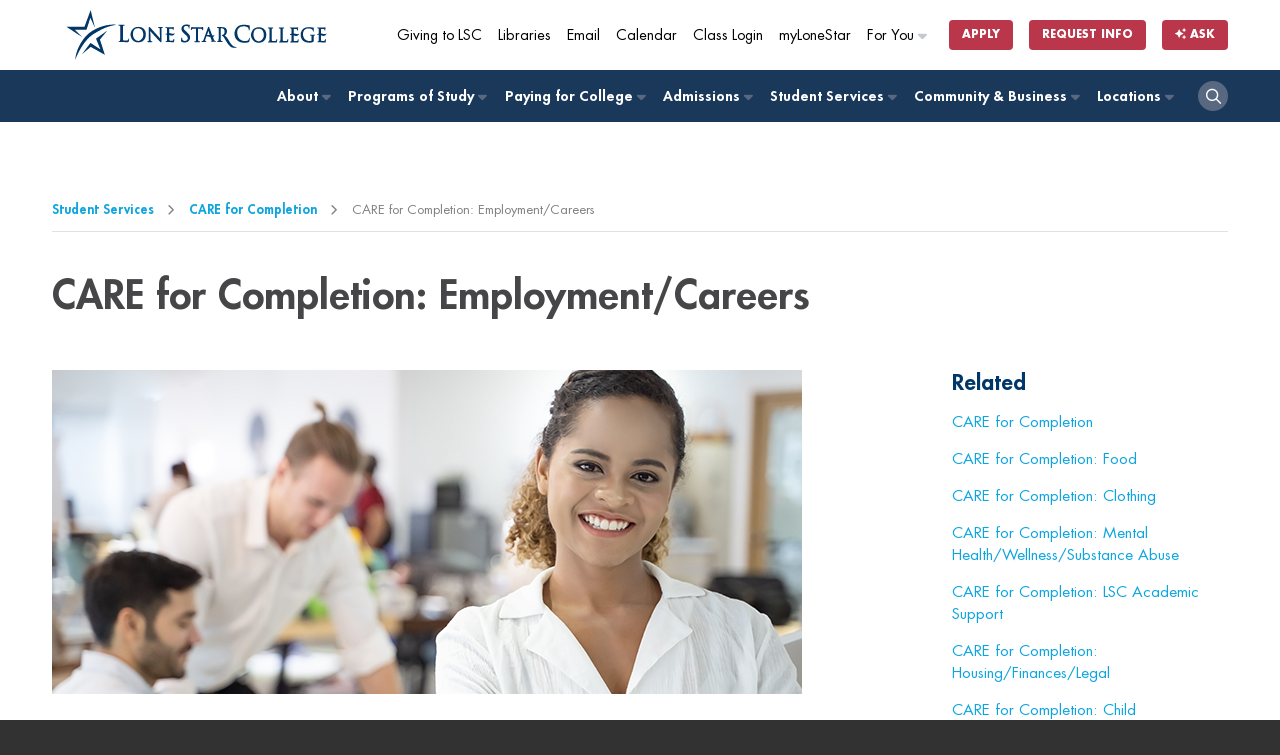

--- FILE ---
content_type: text/html
request_url: https://www.lonestar.edu/CARE-Employment.htm
body_size: 62513
content:
<!DOCTYPE html>
<html lang="en">
<head>
    
    <!-- Google Tag Manager -->
<script>(function(w,d,s,l,i){w[l]=w[l]||[];w[l].push({'gtm.start':
new Date().getTime(),event:'gtm.js'});var f=d.getElementsByTagName(s)[0],
j=d.createElement(s),dl=l!='dataLayer'?'&l='+l:'';j.async=true;j.src=
'https://www.googletagmanager.com/gtm.js?id='+i+dl;f.parentNode.insertBefore(j,f);
})(window,document,'script','dataLayer','GTM-TJP6T6');</script>


<!-- End of global snippet: Please do not remove -->

<!-- End Google Tag Manager -->
    <!--OpenText CMS Page ID:33630-->
    <!--OpenText CMS  Author:Quan Pham-->
    <!--OpenText CMS  Modification Date:2/24/2025 11:14:37 AM-->
    <!--OpenText CMS Page Headline:Student Services/CARE for Completion-->
    <!-- <a href="/students.htm">Student Services</a><a href="/care.htm">CARE for Completion</a>/CARE for Completion: Employment/Careers  -->
<meta http-equiv="Content-Type" content="text/html; charset=windows-1252" />
    <title>CARE for Completion: Employment/Careers | </title>
<meta name="viewport" content="width=device-width, initial-scale=1">
<meta name="description" content="Learn more to earn more with an affordable, world-class education. 200+ programs including university transfer, high-quality job training, and online degrees." />
<meta property="og:title" content="CARE for Completion: Employment/Careers" />
<meta property="og:description" content="" />
<meta property="og:image" content="" />

<link rel="shortcut icon" type="image/x-icon" href="//www.lonestar.edu/favicons/favicon.ico">
<link rel="apple-touch-icon" sizes="180x180" href="//www.lonestar.edu/favicons/apple-touch-icon.png">
<link rel="icon" type="image/png" href="//www.lonestar.edu/favicons/favicon-32x32.png" sizes="32x32">
<link rel="icon" type="image/png" href="//www.lonestar.edu/favicons/favicon-16x16.png" sizes="16x16">
<link rel="mask-icon" href="//www.lonestar.edu/favicons/safari-pinned-tab.svg" color="#003768">
<meta name="theme-color" content="#ffffff">
<!--Begin CSS-->
	<link rel="stylesheet" type="text/css" href="//www.lonestar.edu/css-refresh/style.css?v=2024" media="all">
<!--	<link rel="stylesheet" type="text/css" href="//www.lonestar.edu/css-refresh/landing-page.css" media="all">-->
<link rel="stylesheet" type="text/css" href="//www.lonestar.edu/css-refresh/content-page.css" media="all">
	<link rel="stylesheet" type="text/css" href="//www.lonestar.edu/css-refresh/legacy.css" media="all">
		<link rel="stylesheet" type="text/css" href="//www.lonestar.edu/css-refresh/alert.css" media="all">
		<link rel="stylesheet" type="text/css" href="//www.lonestar.edu/css/print.css" media="print">
		<link rel="stylesheet" type="text/css" href="//www.lonestar.edu/css/header/header.css" media="all">
<link rel="stylesheet" type="text/css" href="//www.lonestar.edu/css/header/lsc.css" media="all">
	<!--	<link rel="stylesheet" type="text/css" href="/css-refresh/fonts.css" media="all">-->
	<script src="https://kit.fontawesome.com/0c62ed585a.js" crossorigin="anonymous"></script>
<!--End CSS-->



    </head>
<body  class="sidebar-page" data-pid="33630">
    <main id="main-body">

    <!-- Google Tag Manager (noscript) -->
<noscript><iframe src="https://www.googletagmanager.com/ns.html?id=GTM-TJP6T6"
height="0" width="0" style="display:none;visibility:hidden"></iframe></noscript>
<!-- End Google Tag Manager (noscript) -->



<!--Begin Accessibility--> 

<!--Begin Accessibility--> 
<ul class="accessibility">
  <li><a href="#content">Jump to Main Content</a></li>
	<li><a href="#pagenav">Jump to Page Navigation</a></li>
	<li><a href="#search">Jump to Site Search</a></li>
		</ul>
<!--End Accessibility--> 

<!-- begin browser wrapper for centering -->
       
 <!-- begin header -->
      <script src="https://cdn.jsdelivr.net/npm/addsearch-js-client@1.0/dist/addsearch-js-client.min.js"></script>
<script src="https://cdn.jsdelivr.net/npm/addsearch-search-ui@0.9/dist/addsearch-search-ui.min.js"></script>
<link rel="stylesheet" href="https://cdn.jsdelivr.net/npm/addsearch-search-ui@0.9/dist/addsearch-search-ui.min.css" />

<header id="header" class="sticky-top">
	<div class="container">
		<div id="header-logo-container">
			<div id="header-logo">
				<a href="/index.htm"><img alt="lone star college logo" src="https://www.lonestar.edu/images/lsc-logo/lsc-logo-horizontal-stacked-blue.svg"></a>
			</div>
		</div>
	</div>
	<div id="secondary-navigation">
		<div class="container">
			<div class="row">
				<div class="col-12">
					<nav class="navbar navbar-expand">
						<div class="collapse navbar-collapse">
							<ul class="nav navbar-nav navbar-right">
								<li class="nav-item nav-mobile-hide">
									<a class="cta-tracker nav-link" id="cta-giving" href="https://lonestar.edu/giving/">Giving to LSC</a>
								</li>
								<li class="nav-item nav-mobile-hide">
									<a class="cta-tracker nav-link" id="cta-library" href="http://www.lonestar.edu/library/">Libraries</a>
								</li>
								<li class="nav-item nav-mobile-hide">
									<a class="cta-tracker nav-link" id="cta-email" href="/email.htm">Email</a>
								</li>
								<li class="nav-item nav-mobile-hide">
									<a class="cta-tracker nav-link" id="cta-calendar" href="/academic-calendar.htm">Calendar</a>
								</li>
								<li class="nav-item nav-mobile-hide">
									<a class="cta-tracker nav-link" id="cta-class-login" href="https://d2l.lonestar.edu/">Class Login</a>
								</li>
								<li class="nav-item nav-mobile-hide">
									<a class="cta-tracker nav-link" id="cta-mylonestar" href="https://my.lonestar.edu/?refresh">myLoneStar</a>
								</li>
								<li class="nav-item dropdown dropdown-right nav-mobile-hide">
									<a class="cta-tracker nav-link" id="cta-for-you" href="javascript:;">For You <i class="fa-solid fa-caret-right"></i></a>
									<div class="dropdown-content">
										<ul>
											<li class="nav-item"><a class="cta-tracker nav-link" href="/future-students.htm" id="cta-primary-about-dropdown-about-lsc"><span><i class="fa-solid fa-backpack"></i></span> Future Students</a></li>
											<li class="nav-item"><a class="cta-tracker nav-link" href="/current-students.htm" id="cta-primary-about-dropdown-admin"><span><i class="fa-solid fa-graduation-cap"></i></span> Current Students</a></li>
											<li class="nav-item"><a class="cta-tracker nav-link" href="/faculty-staff.htm" id="cta-primary-about-dropdown-brd-trustees"><span><i class="fa-solid fa-chalkboard-user"></i></span> Faculty &amp; Staff</a></li>
																						<li class="nav-item"><a class="cta-tracker nav-link" href="/parents.htm" id="cta-primary-about-dropdown-parents"><span><i class="fa-solid fa-family-pants"></i></span> Parents</a></li>

										</ul>
									</div>
								</li>
								<li class="nav-item nav-item-button nav-mobile-sm-hide">
									<a class="cta-tracker btn btn-xs btn-nav-promo" id="cta-apply-btn" href="/admissions.htm">Apply</a>
								</li>
								<li class="nav-item nav-item-button">
									<a class="cta-tracker btn btn-xs btn-nav-promo" id="cta-rfi-btn" href="https://www.lonestar.edu/request-more-info/">Request Info</a>
								</li>
								<li class="nav-item nav-item-button">
											<a class="btn btn-xs btn-nav-promo cta-tracker" id="cta-ask-btn" data-bs-toggle="modal" data-bs-target="#addsearch-popup"
												href="#"><i class="fa-solid fa-sparkles"></i> Ask</a>
										</li>
							</ul>
						</div>
					</nav>
				</div>
			</div>
		</div>
	</div>
	<div id="primary-navigation" role="navigation">
		<div class="container">
			<div class="row">
				<div class="col-12">
					<nav class="navbar navbar-expand-md">
						<button class="navbar-toggler ms-auto" type="button">
							<i class="fa-solid fa-bars"></i>
						</button>
						<div class="collapse navbar-collapse" id="navbarNav">
							<ul class="nav navbar-nav nav-fill">
							    <li class="nav-item dropdown"><a href="#"
											class="cta-tracker nav-link" id="cta-primary-foryou">For You<span><i
													class="fa-solid fa-caret-right"></i></span></a>
											<div class="dropdown-content">
												<ul>
													<li class="nav-item"><a class="cta-tracker nav-link"
														href="/future-students.htm"
														id="cta-primary-about-dropdown-admin">
														Future Students</a></li>
													<li class="nav-item"><a class="cta-tracker nav-link"
															href="/current-students.htm"
															id="cta-primary-about-dropdown-admin">
															Current Students</a></li>
													<li class="nav-item"><a class="cta-tracker nav-link"
															href="/faculty-staff.htm"
															id="cta-primary-about-dropdown-brd-trustees">
															Faculty &amp; Staff</a></li>
												</ul>
											</div>
										</li>
								<li class="nav-item dropdown"><a href="/about-lsc.htm" class="cta-tracker nav-link" id="cta-primary-about">About <span><i class="fa-solid fa-caret-right"></i></span></a>
								
								    	<div class="dropdown-content">
									<ul>
	<li class="nav-item"><a class="cta-tracker nav-link" href="https://www.lonestar.edu/about-lsc.htm" id="cta-primary-about-dropdown-about-lsc">About Lone Star College</a></li>
	<li class="nav-item"><a class="cta-tracker nav-link" href="https://www.lonestar.edu/administration-board.htm" id="cta-primary-about-dropdown-admin">Administration</a></li>
	<li class="nav-item"><a class="cta-tracker nav-link" href="https://www.lonestar.edu/trustees.htm" id="cta-primary-about-dropdown-brd-trustees">Board of Trustees</a></li>
	<li class="nav-item"><a class="cta-tracker nav-link" href="https://www.lonestar.edu/about-us-institutional-research.htm" id="cta-primary-about-dropdown-fast-facts">Fast Facts</a></li>
	<li class="nav-item"><a class="cta-tracker nav-link" href="https://www.lonestar.edu/news/" id="cta-primary-about-dropdown-news-events">LSC News</a></li>
	<li class="nav-item"><a class="cta-tracker nav-link" href="https://www.lonestar.edu/maps.htm" id="cta-primary-about-dropdown-maps-locs">Maps &amp; Locations</a></li>
</ul>
									</div>
								</li>
								<li class="nav-item dropdown"><a href="http://www.lonestar.edu/programs-of-study/" class="cta-tracker nav-link" id="cta-primary-pos">Programs of Study <span><i class="fa-solid fa-caret-right"></i></span></a>
									
								<div class="dropdown-content">
									<ul>
	<li class="nav-item"><a class="cta-tracker nav-link" href="https://www.lonestar.edu/programs-of-study/" id="cta-primary-pos-dropdown-browse-pos">Browse Programs of Study</a></li>
	<li class="nav-item"><a class="cta-tracker nav-link" href="https://www.lonestar.edu/lscs-catalog.htm" id="cta-primary-pos-dropdown-catalog">Catalog</a></li>
	<li class="nav-item"><a class="cta-tracker nav-link" href="https://www.lonestar.edu/class-search.htm" id="cta-primary-pos-dropdown-class-search">Class Search</a></li>
	<li class="nav-item"><a class="cta-tracker nav-link" href="https://www.lonestar.edu/transfer-services.htm" id="cta-primary-pos-dropdown-transfer">Transfer</a></li>
	<li class="nav-item"><a class="cta-tracker nav-link" href="https://www.lonestar.edu/OnlinePrograms.htm" id="cta-primary-pos-dropdown-online">Online</a></li>
	<li class="nav-item"><a class="cta-tracker nav-link" href="https://www.lonestar.edu/advising.htm" id="cta-primary-pos-dropdown-advising">Advising</a></li>
</ul>
									</div>
								</li>
								<li class="nav-item dropdown"><a href="/PayingForCollege.htm" class="cta-tracker nav-link" id="cta-primary-paying-college">Paying for College <span><i class="fa-solid fa-caret-right"></i></span></a>
									<div class="dropdown-content">
									<ul>
	<li class="nav-item"><a class="cta-tracker nav-link" href="https://www.lonestar.edu/PayingForCollege.htm" id="cta-primary-paying-college-dropdown-overview">Overview</a></li>
	<li class="nav-item"><a class="cta-tracker nav-link" href="https://www.lonestar.edu/tuition.htm" id="cta-primary-paying-college-dropdown-tuition-fees">Tuition &amp; Fees</a></li>
	<li class="nav-item"><a class="cta-tracker nav-link" href="https://www.lonestar.edu/payment.htm" id="cta-primary-paying-college-dropdown-pymt">Payment</a></li>
	<li class="nav-item"><a class="cta-tracker nav-link" href="https://www.lonestar.edu/financial-aid.htm" id="cta-primary-paying-college-dropdown-fin-aid">Financial Aid</a></li>
	<li class="nav-item"><a class="cta-tracker nav-link" href="https://www.lonestar.edu/disbursement-aid.htm" id="cta-primary-paying-college-dropdown-disbmts">Disbursements</a></li>
	<li class="nav-item"><a class="cta-tracker nav-link" href="https://www.lonestar.edu/tax-information.htm" id="cta-primary-paying-college-dropdown-tax-info">Tax Information</a></li>
</ul>
									</div>
								</li>
								<li class="nav-item dropdown"><a href="/admissions.htm" class="cta-tracker nav-link" id="cta-primary-admissions">Admissions <span><i class="fa-solid fa-caret-right"></i></span></a>
									<div class="dropdown-content">
									<ul>
	<li class="nav-item"><a class="cta-tracker nav-link" href="https://www.lonestar.edu/admissions.htm" id="cta-primary-admissions-dropdown-admissions-proc">Admissions Process</a></li>
	<li class="nav-item"><a class="cta-tracker nav-link" href="https://www.lonestar.edu/ApplyTexas.htm" id="cta-primary-admissions-dropdown-apply" target="_blank">Apply</a></li>
	<li class="nav-item"><a class="cta-tracker nav-link" href="https://www.lonestar.edu/tuition.htm" id="cta-primary-admissions-dropdown-tuition">Tuition</a></li>
	<li class="nav-item"><a class="cta-tracker nav-link" href="https://www.lonestar.edu/Pathways.htm" id="cta-primary-admissions-dropdown-degree-planning">Degree Planning</a></li>
	<li class="nav-item"><a class="cta-tracker nav-link" href="https://www.lonestar.edu/advising.htm" id="cta-primary-admissions-dropdown-advising">Advising</a></li>
	<li class="nav-item"><a class="cta-tracker nav-link" href="https://www.lonestar.edu/placement-testing-info.htm" id="cta-primary-admissions-dropdown-placement-testing">Placement Testing</a></li>
</ul>
									</div>
								</li>
								<li class="nav-item dropdown"><a href="/students.htm" class="cta-tracker nav-link" id="cta-primary-student-svcs">Student Services <span><i class="fa-solid fa-caret-right"></i></span></a>
								
								    	<div class="dropdown-content">
										<ul>
	<li class="nav-item"><a class="cta-tracker nav-link" href="http://www.lonestar.edu/students.htm" id="cta-primary-student-svcs-dropdown-overview">Overview</a></li>
	<li class="nav-item"><a class="cta-tracker nav-link" href="http://www.lonestar.edu/library/" id="cta-primary-student-svcs-dropdown-overview">Library</a></li>
	<li class="nav-item"><a class="cta-tracker nav-link" href="http://www.lonestar.edu/advising.htm" id="cta-primary-student-svcs-dropdown-advising">Advising</a></li>
	<li class="nav-item"><a class="cta-tracker nav-link" href="https://www.lonestar.edu/college-departments/tutoring/index.htm" id="cta-primary-student-svcs-dropdown-tutoring">Tutoring</a></li>
	<li class="nav-item"><a class="cta-tracker nav-link" href="http://www.lonestar.edu/financial-aid.htm" id="cta-primary-student-svcs-dropdown-fin-aid">Financial Aid</a></li>
	<li class="nav-item"><a class="cta-tracker nav-link" href="http://www.lonestar.edu/Pathways.htm" id="cta-primary-student-svcs-dropdown-degree-planning">Degree Planning</a></li>
	<li class="nav-item"><a class="cta-tracker nav-link" href="http://www.lonestar.edu/veterans.htm" id="cta-primary-student-svcs-dropdown-vet-svcs">Veteran Services</a></li>
	<li class="nav-item"><a class="cta-tracker nav-link" href="http://www.lonestar.edu/transfer-services.htm" id="cta-primary-student-svcs-dropdown-tranfer-svcs">Transfer Services</a></li>
</ul>
									</div>
								</li>
								<li class="nav-item dropdown"><a href="/community-business.htm" class="cta-tracker nav-link" id="cta-primary-comm-bus">Community &amp; Business <span><i class="fa-solid fa-caret-right"></i></span></a>
								
								<div class="dropdown-content">
									<ul>
	<li class="nav-item"><a class="cta-tracker nav-link" href="http://www.lonestar.edu/community-business.htm" id="cta-primary-comm-bus-dropdown-overview">Overview</a></li>
	<li class="nav-item"><a class="cta-tracker nav-link" href="http://www.lonestar.edu/corporatecollege/" id="cta-primary-comm-bus-dropdown-corp-resources">Corporate Resources</a></li>
	<li class="nav-item"><a class="cta-tracker nav-link" href="http://www.lonestar.edu/career-fairs.htm" id="cta-primary-comm-bus-dropdown-career-fairs">Career Fairs</a></li>
	<li class="nav-item"><a class="cta-tracker nav-link" href="http://www.lonestar.edu/continuing-education.htm" id="cta-primary-comm-bus-dropdown-career-tech-edu">Career &amp; Technical Education</a></li>
	<li class="nav-item"><a class="cta-tracker nav-link" href="http://www.lonestar.edu/all.htm" id="cta-primary-comm-bus-dropdown-youth-prgms">Senior Citizen Programs</a></li>
</ul>
									</div>
								</li>
								<li class="nav-item dropdown dropdown-right"><a href="https://www.lonestar.edu/maps.htm" class="cta-tracker nav-link" id="cta-primary-comm-bus">Locations <span><i class="fa-solid fa-caret-right"></i></span></a>
									<div class="dropdown-content">
										<ul class="college-nav">
											<li class="nav-item"><a class="cta-tracker nav-link" href="/cyfair.htm">LSC-CyFair</a></li>
											<li class="nav-item"><a class="cta-tracker nav-link" href="/HoustonNorth.htm">LSC-Houston North</a></li>
											<li class="nav-item"><a class="cta-tracker nav-link" href="/kingwood.htm">LSC-Kingwood</a></li>
											<li class="nav-item"><a class="cta-tracker nav-link" href="/montgomery.htm">LSC-Montgomery</a></li>
											<li class="nav-item"><a class="cta-tracker nav-link" href="/northharris.htm">LSC-North Harris</a></li>
											<li class="nav-item"><a class="cta-tracker nav-link" href="http://www.lonestar.edu/lsc-online">LSC-Online</a></li>
											<li class="nav-item"><a class="cta-tracker nav-link" href="/tomball.htm">LSC-Tomball</a></li>
											<li class="nav-item"><a class="cta-tracker nav-link" href="/universitypark.htm">LSC-University Park</a></li>
											<li class="nav-item"><a class="cta-tracker nav-link" href="https://www.lonestar.edu/university-center/">LSC-University Center</a></li>
											<li class="nav-item"><a class="cta-tracker nav-link" href="https://www.lonestar.edu/corporatecollege/">Corporate College</a></li>
										</ul>	
									</div>
								</li>
								<li class="nav-item nav-item-search">
									<a class="cta-tracker nav-link" href="#"><i class="fa-regular fa-magnifying-glass"></i></a>
								</li>
							</ul>
						</div>
					</nav>
				</div>
			</div>
		</div>
	</div>
	<div id="search-container" class="">
		<div class="container">
			<div class="row">
				<div class="col-12">
					<div class="container-fluid">
						<ul class="nav-list-horizontal nav-mobile-show">
							<li class="nav-item nav-mobile-show">
								<a class="cta-tracker nav-link" href="https://lonestar.edu/giving/">Giving to LSC</a>
							</li>
							<li class="nav-item nav-mobile-show">
								<a class="cta-tracker nav-link" href="http://www.lonestar.edu/library/">Libraries</a>
							</li>
							<li class="nav-item nav-mobile-show">
								<a class="cta-tracker nav-link" href="/email.htm">Email</a>
							</li>
							<li class="nav-item nav-mobile-show">
								<a class="cta-tracker nav-link" href="/academic-calendar.htm">Calendar</a>
							</li>
							<li class="nav-item nav-mobile-show">
								<a class="cta-tracker nav-link" href="https://d2l.lonestar.edu/">Class Login</a>
							</li>
							<li class="nav-item nav-mobile-show">
								<a class="cta-tracker nav-link" href="https://my.lonestar.edu/?refresh">My Lonestar</a>
							</li>
							<li class="nav-item nav-item-button nav-mobile-sm-show">
								<a class="cta-tracker btn btn-xs btn-nav-promo" href="/admissions.htm">Apply</a>
							</li>
						</ul>
						<div id="search">
							<form id="search-form" method="get" action="https://www.lonestar.edu/search.htm">
								<div id="search-input-container" class="input-group">
									<input id="search-input" type="text" name="search" class="addsearch form-control" aria-label="Lone Star College Search" placeholder="Search...">
									<div class="input-group-append">
									    <button id="clear-search" class="btn"><i class="fa-regular fa-circle-xmark"></i></button>
										<button class="btn btn-sm btn-grey dropdown-toggle search-dropdown h-100 rounded" type="button" data-bs-toggle="dropdown" aria-haspopup="true" aria-expanded="false">All</button>
										<div class="dropdown-menu">
											<a class="dropdown-item" href="#">All</a>
											<a class="dropdown-item" href="#" data-campus="cyfair">LSC-CyFair</a>
											<a class="dropdown-item" href="#" data-campus="houston-north">LSC-Houston North</a>
											<a class="dropdown-item" href="#" data-campus="kingwood">LSC-Kingwood</a>
											<a class="dropdown-item" href="#" data-campus="montgomery">LSC-Montgomery</a>
											<a class="dropdown-item" href="#" data-campus="north-harris">LSC-North Harris</a>
											<a class="dropdown-item" href="#" data-campus="online">LSC-Online</a>
											<a class="dropdown-item" href="#" data-campus="tomball">LSC-Tomball</a>
											<a class="dropdown-item" href="#" data-campus="university-park">LSC-University Park</a>
										</div>
										<button class="btn btn-sm btn-primary search-button rounded h-100" type="submit"><i class="fa-regular fa-magnifying-glass" aria-hidden="true"></i></button>
									</div>
									<input type="hidden" id="search-filter" name="search_facets">
								</div>
							</form>
						</div>
					</div>
					
				</div>
			</div>
		</div>
	</div>
</header>
<div class="header-buffer"></div>
<!--Begin Alert Message-->

<section class="show alert alert-danger fade in hide">
<div class="container">
        <div class="row">
            <div class="col-12">

           <header>
          <a href="#" class="btn-close" data-bs-dismiss="alert" aria-label="close" title="close">&times;</a>
         <!-- <span>LoneStarCollege<em>ALERT</em>:</span>-->
          <h1></h1>
          </header>
         <p> 
         
         
                </div>
        </div>
    </div>
</section>

<!--End Alert Message-->

<!--Addsearch AI Modal-->
<div class="modal fade" id="addsearch-popup" tabindex="-1" aria-labelledby="addsearch-modal">
	<div class="modal-dialog modal-lg modal-dialog-centered ">
	  <div class="modal-content">
		<div class="modal-header">
		  <h2 class="modal-title fs-5 h1 p-0" id="addsearch-modal">Ask a Question</h2>
		  <button type="button" class="btn-close" data-bs-dismiss="modal" aria-label="Close"></button>
		</div>
		<div class="modal-body">
			<div id="searchfield-container-modal"></div>
			<div id="ai-answers-result-container-modal"></div>
		</div>
	  </div>
	</div>
  </div>
  
  
    <!-- end header -->
    <!-- begin subpage content including side menu system -->
<!--Begin Main Content-->
<!-- Emergency Alert -->
<section class="hide alert alert-warning">
    <div class="container">
        <div class="row">
            <div class="col-12">
                <div class="alert-body">
                    <div class="alert-rss"></div>
                </div>  
            </div>
        </div>
    </div>
</section>
<!-- End Emergency Alert -->
        <!-- Breadcrumb -->
        <section class="breadcrumbs-container">
            <div class="container">
                <div class="breadcrumbs">
                    <ul>
               <li><a href="/students.htm">Student Services</a></li>  <li><a href="/care.htm">CARE for Completion</a></li> <li>CARE for Completion: Employment/Careers</li>
             </ul>
                </div>
            </div>
        </section>
        <!-- Breadcrumb -->
               <!-- begin content header -->
              <section class="content-well-section section-light">
                   <div id="content" class="container">
                <div class="row">
                    <div class="col-12">
            <h1>CARE for Completion: Employment/Careers</h1>
            <!-- end content header -->
           </div>
          </div>
          <div class="row">
					<div class="col-lg-9 col-md-8">
						<div class="content-well">
                                
                               <!-- begin add a new page to link to in body -->
                
            <!-- end add a new page to link to in body -->
            <!-- begin content -->
                
                <p><img alt="Smiling woman in workplace" src="/departments/academicaffairsstusuccess/CARE-employment-header.jpg" /></p>
<!---
<h3>#LSCWECARE @LSCWECARE<br />
<a href="https://www.facebook.com/lscwecare/" target="_blank"><img alt="Facebook" height="30" src="/departments/academicaffairsstusuccess/CARE%20FB.png" width="30" /></a>&nbsp;<a href="http://instagram.com/lscwecare" target="_blank"><img alt="Instagram" height="30" src="/departments/academicaffairsstusuccess/CARE%20IG.png" width="30" /></a></h3>
--->

<p>Helping students find gainful employment is an important aspect of achieving educational success. As a student you can receive career and employment support services. Our work-study program provides valuable work experience and financial aid to eligible students, while our career counseling services help students identify their strengths and interests and explore potential career paths.</p>

<p>Expand your home campus listed below to learn more about our on-campus programs and how you can receive assistance.&nbsp;If you can't find the information you need here, please reach out to a <a href="/counseling-services.htm" target="_blank">counselor</a> on your campus.</p>

<h3><strong>Enrolled Student at LSC and need help?</strong></h3>

<p>Request services, including food vouchers and other vital resources, available to help you succeed!<br />
Log in to <a href="http://my.lonestar.edu" target="_blank">MyLoneStar</a> to complete the CARE Request Form with just a few clicks. Go to your student<br />
tile, then click the CARE Request Form tile.</p>

<p><a href="http://my.lonestar.edu" target="_blank"><img alt="" height="180" src="/departments/academicaffairsstusuccess/CARE%20Request%20Form%20Navigation.png" width="564" /></a></p>

<div class="accordion" id="accordion0">
<div class="accordion-item">
<h2 class="accordion-header mb-0" id="heading0-0"><button aria-controls="collapse0-0" aria-expanded="false" class="accordion-button collapsed" data-bs-target="#collapse0-0" data-bs-toggle="collapse" type="button">LSC-CyFair</button></h2>

<div aria-labelledby="heading0-0" class="accordion-collapse collapse" id="collapse0-0">
<div class="accordion-body">
<div>
<p><a href="/CIS.htm" target="_self"><strong>Communities In Schools of Houston</strong></a><br />
<i><strong>Students who want to connect with CIS support resources should contact their campus representative found on the <a href="/CIS.htm" target="_self">Communities in Schools</a> link.</strong></i><br />
An on-campus service that connects students to Emergency needs (food, shelter, clothing) as well as counseling services and crisis intervention. The goal of this program is to surround students with a community of support, empowering them to stay in school and achieve in life.</p>

<p><a href="/career-services.htm" target="_self"><strong>Career Services</strong></a><br />
Career Services is&nbsp;dedicated to helping you make informed decisions to choose a major for the right career! We help Lone Star College students&nbsp;<strong>explore college major and associated careers, research employers, and prepare&nbsp;for interviews</strong>. Our services are free to Lone Star College students and Lone Star College alumni.&nbsp;Workforce advisors and career counselors are available at each of our campuses to help you!&nbsp;To discover majors and in-demand careers and education based on your interests, check out <strong><a href="https://lonestar.emsicc.com/?radius=&amp;region=Houston%20MSA" target="_blank">Career Star</a></strong>!</p>

<p><a href="/work-study.htm" target="_self"><strong>Federal Work Study</strong></a><br />
Eligible students can work on campus.</p>

<p><a href="/32073.htm" target="_self"><strong>The Career Closet at The Empowerment Center</strong></a><br />
Center provides support for students who have a scheduled job interview, but have nothing appropriate to wear and are unable to purchase the needed items. For questions about The Career Closet at The Empowerment Center, please email Pamelyn Reed or visit The Empowerment Center in CASA 121. If The Empowerment Center is not open, please contact Pamelyn Reed at 281.290.5255 to drop off your clothing donation.</p>
</div>
<!--End Accordian 1 Content--><!--End Accordian Item 1--><!--Begin Accordian Item 2--></div>
</div>
</div>

<div class="accordion-item">
<h2 class="accordion-header mb-0" id="heading0-1"><button aria-controls="collapse0-1" aria-expanded="false" class="accordion-button collapsed" data-bs-target="#collapse0-1" data-bs-toggle="collapse" type="button">LSC-Houston North</button></h2>

<div aria-labelledby="heading0-1" class="accordion-collapse collapse" id="collapse0-1">
<div class="accordion-body">
<p><a href="/CIS.htm" target="_self"><strong>Communities In Schools of Houston</strong></a><br />
<i><strong>Students who want to connect with CIS support resources should contact their campus representative found on the <a href="/CIS.htm" target="_self">Communities in Schools</a> link.</strong></i><br />
An on-campus service that connects students to Emergency needs (food, shelter, clothing) as well as counseling services and crisis intervention. The goal of this program is to surround students with a community of support, empowering them to stay in school and achieve in life.</p>

<p><a href="/career-services.htm" target="_self"><strong>Career Services</strong></a><br />
Career Services is&nbsp;dedicated to helping you make informed decisions to choose a major for the right career! We help Lone Star College students&nbsp;<strong>explore college major and associated careers, research employers, and prepare&nbsp;for interviews</strong>. Our services are free to Lone Star College students and Lone Star College alumni.&nbsp;Workforce advisors and career counselors are available at each of our campuses to help you!&nbsp;To discover majors and in-demand careers and education based on your interests, check out <strong><a href="https://lonestar.emsicc.com/?radius=&amp;region=Houston%20MSA" target="_blank">Career Star</a></strong>!</p>

<p><a href="/work-study.htm" target="_self"><strong>Federal Work Study</strong></a><br />
Eligible students can work on campus.</p>
</div>
</div>
</div>

<div class="accordion-item">
<h2 class="accordion-header mb-0" id="heading0-2"><button aria-controls="collapse0-2" aria-expanded="false" class="accordion-button collapsed" data-bs-target="#collapse0-2" data-bs-toggle="collapse" type="button">LSC-Kingwood</button></h2>

<div aria-labelledby="heading0-2" class="accordion-collapse collapse" id="collapse0-2">
<div class="accordion-body">
<p><a href="/CIS.htm" target="_self"><strong>Communities In Schools of Houston</strong></a><br />
<i><strong>Students who want to connect with CIS support resources should contact their campus representative found on the <a href="/CIS.htm" target="_self">Communities in Schools</a> link.</strong></i><br />
An on-campus service that connects students to Emergency needs (food, shelter, clothing) as well as counseling services and crisis intervention. The goal of this program is to surround students with a community of support, empowering them to stay in school and achieve in life.</p>

<p><a href="/career-services.htm" target="_self"><strong>Career Services</strong></a><br />
Career Services is&nbsp;dedicated to helping you make informed decisions to choose a major for the right career! We help Lone Star College students&nbsp;<strong>explore college major and associated careers, research employers, and prepare&nbsp;for interviews</strong>. Our services are free to Lone Star College students and Lone Star College alumni.&nbsp;Workforce advisors and career counselors are available at each of our campuses to help you!&nbsp;To discover majors and in-demand careers and education based on your interests, check out <strong><a href="https://lonestar.emsicc.com/?radius=&amp;region=Houston%20MSA" target="_blank">Career Star</a></strong>!</p>

<p><a href="/work-study.htm" target="_self"><strong>Federal Work Study</strong></a><br />
Eligible students can work on campus.</p>
</div>
</div>
</div>

<div class="accordion-item">
<h2 class="accordion-header mb-0" id="heading0-3"><button aria-controls="collapse0-3" aria-expanded="false" class="accordion-button collapsed" data-bs-target="#collapse0-3" data-bs-toggle="collapse" type="button">LSC-Montgomery</button></h2>

<div aria-labelledby="heading0-3" class="accordion-collapse collapse" id="collapse0-3">
<div class="accordion-body">
<p><a href="/CIS.htm" target="_self"><strong>Communities In Schools of Houston</strong></a><br />
<i><strong>Students who want to connect with CIS support resources should contact their campus representative found on the <a href="/CIS.htm" target="_self">Communities in Schools</a> link.</strong></i><br />
An on-campus service that connects students to Emergency needs (food, shelter, clothing) as well as counseling services and crisis intervention. The goal of this program is to surround students with a community of support, empowering them to stay in school and achieve in life.</p>

<p><a href="/career-services.htm" target="_self"><strong>Career Services</strong></a><br />
Career Services is&nbsp;dedicated to helping you make informed decisions to choose a major for the right career! We help Lone Star College students&nbsp;<strong>explore college major and associated careers, research employers, and prepare&nbsp;for interviews</strong>. Our services are free to Lone Star College students and Lone Star College alumni.&nbsp;Workforce advisors and career counselors are available at each of our campuses to help you!&nbsp;To discover majors and in-demand careers and education based on your interests, check out <strong><a href="https://lonestar.emsicc.com/?radius=&amp;region=Houston%20MSA" target="_blank">Career Star</a></strong>!</p>

<p><a href="/work-study.htm" target="_self"><strong>Federal Work Study</strong></a><br />
Eligible students can work on campus.</p>

<p><a href="/30213.htm" target="_self"><strong>Job Fairs at LSC-Montgomery</strong></a></p>

<p><strong><a href="/career-closet.htm" target="_self">TRAC Center</a></strong><br />
The LSC-Montgomery Transfer, Recruitment and Career (TRAC) Center is located upstairs in Building C and offers resources to students seeking employment. These resources include assistance with resume and cover letter writing, interview preparation, and job fairs. The Dress for Success Career Closet provides professional attire and accessories to students to help them look their best for interviews, career fairs, and other professional experiences. For assistance with scheduling an appointment, call 936-271-6218 or visit the TRAC Center upstairs in Building C. <a href="mailto:trac@lonestar.edu" target="_self">TRAC@lonestar.edu</a>.</p>
</div>
</div>
</div>

<div class="accordion-item">
<h2 class="accordion-header mb-0" id="heading0-4"><button aria-controls="collapse0-4" aria-expanded="false" class="accordion-button collapsed" data-bs-target="#collapse0-4" data-bs-toggle="collapse" type="button">LSC-North Harris</button></h2>

<div aria-labelledby="heading0-4" class="accordion-collapse collapse" id="collapse0-4">
<div class="accordion-body">
<p><a href="/CIS.htm" target="_self"><strong>Communities In Schools of Houston</strong></a><br />
<i><strong>Students who want to connect with CIS support resources should contact their campus representative found on the <a href="/CIS.htm" target="_self">Communities in Schools</a> link.</strong></i><br />
An on-campus service that connects students to Emergency needs (food, shelter, clothing) as well as counseling services and crisis intervention. The goal of this program is to surround students with a community of support, empowering them to stay in school and achieve in life.</p>

<p><a href="/career-services.htm" target="_self"><strong>Career Services</strong></a><br />
Career Services is&nbsp;dedicated to helping you make informed decisions to choose a major for the right career! We help Lone Star College students&nbsp;<strong>explore college major and associated careers, research employers, and prepare&nbsp;for interviews</strong>. Our services are free to Lone Star College students and Lone Star College alumni.&nbsp;Workforce advisors and career counselors are available at each of our campuses to help you!&nbsp;To discover majors and in-demand careers and education based on your interests, check out <strong><a href="https://lonestar.emsicc.com/?radius=&amp;region=Houston%20MSA" target="_blank">Career Star</a></strong>!</p>

<p><a href="/work-study.htm" target="_self"><strong>Federal Work Study</strong></a><br />
Eligible students can work on campus.</p>

<p><strong><a href="/src.htm" target="_self">Women’s Resource Center</a></strong><br />
A supportive center for women at Lone Star College-North Harris that addresses core issues through interactive programming and campus and community resource referrals that will promote academic, career, and personal success. Check website for hours of operation.&nbsp;<br />
<br />
Women's Resource Center (WRC)<br />
Student Services Building, SSB-204<br />
2700 W.W. Thorne Drive<br />
Houston, Texas 77073<br />
Contact - Cassandra Boyd<br />
<a href="mailto:WRCLSCNH@gmail.com" target="_self">WRCLSCNH@gmail.com</a><br />
281.765.7936</p>
</div>
</div>
</div>

<div class="accordion-item">
<h2 class="accordion-header mb-0" id="heading0-5"><button aria-controls="collapse0-5" aria-expanded="false" class="accordion-button collapsed" data-bs-target="#collapse0-5" data-bs-toggle="collapse" type="button">LSC-Online</button></h2>

<div aria-labelledby="heading0-5" class="accordion-collapse collapse" id="collapse0-5">
<div class="accordion-body">
<div>
<p><a href="https://www.lonestar.edu/career-services.htm" target="_blank"><strong>Career Services</strong></a><br />
Career Services is&nbsp;dedicated to helping you make informed decisions to choose a major for the right career! We help Lone Star College students&nbsp;<strong>explore college major and associated careers, research employers, and prepare&nbsp;for interviews</strong>. Our services are free to Lone Star College students and Lone Star College alumni.&nbsp;Workforce advisors and career counselors are available at each of our campuses to help you!&nbsp;To discover majors and in-demand careers and education based on your interests, check out&nbsp;<a href="https://lonestar.emsicc.com/?radius=&amp;region=Houston%20MSA" target="_blank"><strong>Career Star</strong></a>!</p>

<p><a href="https://www.lonestar.edu/work-study.htm" target="_blank"><strong>Federal Work Study</strong></a><br />
Eligible students can work on campus.</p>
</div>
<!--End Accordian 6 Content--><!--End Accordian Item 6--><!--Begin Accordian Item 7--></div>
</div>
</div>

<div class="accordion-item">
<h2 class="accordion-header mb-0" id="heading0-6"><button aria-controls="collapse0-6" aria-expanded="false" class="accordion-button collapsed" data-bs-target="#collapse0-6" data-bs-toggle="collapse" type="button">LSC-Tomball</button></h2>

<div aria-labelledby="heading0-6" class="accordion-collapse collapse" id="collapse0-6">
<div class="accordion-body">
<p><a href="/CIS.htm" target="_self"><strong>Communities In Schools of Houston</strong></a><br />
<i><strong>Students who want to connect with CIS support resources should contact their campus representative found on the <a href="/CIS.htm" target="_self">Communities in Schools</a> link.</strong></i><br />
An on-campus service that connects students to Emergency needs (food, shelter, clothing) as well as counseling services and crisis intervention. The goal of this program is to surround students with a community of support, empowering them to stay in school and achieve in life.</p>

<p><a href="/career-services.htm" target="_self"><strong>Career Services</strong></a><br />
Career Services is&nbsp;dedicated to helping you make informed decisions to choose a major for the right career! We help Lone Star College students&nbsp;<strong>explore college major and associated careers, research employers, and prepare&nbsp;for interviews</strong>. Our services are free to Lone Star College students and Lone Star College alumni.&nbsp;Workforce advisors and career counselors are available at each of our campuses to help you!&nbsp;To discover majors and in-demand careers and education based on your interests, check out <strong><a href="https://lonestar.emsicc.com/?radius=&amp;region=Houston%20MSA" target="_blank">Career Star</a></strong>!</p>

<p><a href="/work-study.htm" target="_self"><strong>Federal Work Study</strong></a><br />
Eligible students can work on campus.</p>
</div>
</div>
</div>

<div class="accordion-item">
<h2 class="accordion-header mb-0" id="heading0-7"><button aria-controls="collapse0-7" aria-expanded="false" class="accordion-button collapsed" data-bs-target="#collapse0-7" data-bs-toggle="collapse" type="button">LSC-University Park</button></h2>

<div aria-labelledby="heading0-7" class="accordion-collapse collapse" id="collapse0-7">
<div class="accordion-body">
<p><a href="/CIS.htm" target="_self"><strong>Communities In Schools of Houston</strong></a><br />
<i><strong>Students who want to connect with CIS support resources should contact their campus representative found on the <a href="/CIS.htm" target="_self">Communities in Schools</a> link.</strong></i><br />
An on-campus service that connects students to Emergency needs (food, shelter, clothing) as well as counseling services and crisis intervention. The goal of this program is to surround students with a community of support, empowering them to stay in school and achieve in life.</p>

<p><a href="/career-services.htm" target="_self"><strong>Career Services</strong></a><br />
Career Services is&nbsp;dedicated to helping you make informed decisions to choose a major for the right career! We help Lone Star College students&nbsp;<strong>explore college major and associated careers, research employers, and prepare&nbsp;for interviews</strong>. Our services are free to Lone Star College students and Lone Star College alumni.&nbsp;Workforce advisors and career counselors are available at each of our campuses to help you!&nbsp;To discover majors and in-demand careers and education based on your interests, check out <strong><a href="https://lonestar.emsicc.com/?radius=&amp;region=Houston%20MSA" target="_blank">Career Star</a></strong>!</p>

<p><a href="/work-study.htm" target="_self"><strong>Federal Work Study</strong></a><br />
Eligible students can work on campus.</p>
<!--End Accordian 8 Content--><!--End Accordian Item 8--></div>
</div>
</div>
</div>

<h2>Off Campus Resources for Everyone</h2>

<div class="accordion" id="accordion1">
<div class="accordion-item">
<h2 class="accordion-header mb-0" id="heading1-0"><button aria-controls="collapse1-0" aria-expanded="false" class="accordion-button collapsed" data-bs-target="#collapse1-0" data-bs-toggle="collapse" type="button">Off-Campus Resources</button></h2>

<div aria-labelledby="heading1-0" class="accordion-collapse collapse" id="collapse1-0">
<div class="accordion-body">
<p><a href="http://www.careeronestop.org" target="_blank"><strong>CareerOneStop</strong></a><br />
CareerOneStop is a website sponsored by U.S. Department of Labor that provides resources to find training resources and job searches that match your interests.</p>

<p><strong><a href="http://www.bls.gov/ooh" target="_blank">Occupational Outlook Handbook</a></strong><br />
The Occupational Outlook Handbook is an excellent resource to gain career information. It will provide you with reports on many careers with accurate information from the Bureau of Labor Statistics.</p>

<p><strong><a href="http://www.onetonline.org" target="_blank">O*NET (Occupational Information Network)</a></strong><br />
The O*NET is an up-to-date occupational database with descriptions and skill sets for specific occupations. O*NET information helps workers evaluate what skills are needed in their current occupations, how existing skills may transfer to other occupations and what new skills will be required to make the transition to a new occupation.</p>
</div>
</div>
</div>
</div> 
                        <!-- end content -->
 

               </div>
					</div>
         <!--End Main Content Column-->
                                
                                
                                
                                
                                
                                
                                
                                
          <!--End Page Title/Breadcrumb-->
          <div class="col-lg-3 col-md-4">
						<!-- Sidebar -->
						<div id="pagenav" class="content-well-sidebar">
						    <h3>Related</h3>
						    <div class="related-links">
						                 <!-- begin side menus -->
             <ul>
                 <!-- begin nav manager menu items with possible flyouts -->
                


                
            


                
            


                
            


                

                
            


                
            


                
            


                
            


                
            


                
            


                
            

            


                

                
            


                
            


                
            


                
            


                
            


                
            


                
            


                
            


                
            

            


                
            


                

                
            


                
            


                
            

            


                

                
            


                
            


                
            


                
            


                
            

            


                

                
            


                
            


                
            


                
            


                
            


                
            


                
            


                
            


                
            

            


                
            

 

                 <!-- end nav manager menu items with possible flyouts -->
                 <!-- begin user added menu items no flyouts -->
                 
                                     
                    <li><a href="/care.htm">CARE for Completion</a></li>
                    
                    <li><a href="/CARE-Food.htm">CARE for Completion: Food</a></li>
                    
                    <li><a href="/CARE-Clothing.htm">CARE for Completion: Clothing</a></li>
                    
                    <li><a href="/CARE-Mental-Health.htm">CARE for Completion: Mental Health/Wellness/Substance Abuse</a></li>
                    
                    <li><a href="/CARE-Academic-Support.htm">CARE for Completion: LSC Academic Support</a></li>
                    
                    <li><a href="/CARE-Housing-Finances-Legal.htm">CARE for Completion: Housing/Finances/Legal</a></li>
                    
                    <li><a href="/CARE-Child-Care.htm">CARE for Completion: Child Care/Student Parents</a></li>
                    
                    <li><a href="/CARE-Off-Campus-Resources.htm">CARE for Completion: Off-Campus Resources</a></li>
                    
                  
                 <!-- end user added menu items no flyouts -->
             </ul>
             </div>
             <div class="clearfix">&nbsp;</div>
               
<!--SideBar-->
<div class="sideBar">

 <h3>Additional Links </h3>

<ul>
	<li><a href="https://www.211.org/" target="_blank">211 Help</a></li>
	<li><a href="http://www.lonestar.edu/admissions.htm">Admissions</a></li>
	<li><a href="http://www.lonestar.edu/advising.htm">Advising</a></li>
	<li><a href="https://www.lonestar.edu/campus-police" target="_blank">Campus Safety</a></li>
	<li><a href="http://www.lonestar.edu/community-business.htm">Community and Business</a></li>
	<li><a href="http://www.lonestar.edu/counseling-services.htm">Counseling</a></li>
	<li><a href="/accessibility-services-resources.htm">Disability Services </a></li>
	<li><a href="http://www.lonestar.edu/financial-aid.htm">Financial Aid</a></li>
	<li><a href="https://www.lonestar.edu/dining">LSC Dining Options</a></li>
	<li><a href="https://www.lonestar.edu/Navigators" target="_blank">LSC Navigators</a></li>
	<li><a href="https://www.lonestar.edu/student-support-services" target="_blank">LSC Student Support Services</a></li>
	<li><a href="https://www.thehotline.org/" target="_blank">National Domestic Violence Hotline information</a></li>
	<li><a href="http://www.lonestar.edu/PayingForCollege.htm">Paying for College</a></li>
	<li><a href="http://www.lonestar.edu/scholarships.htm">Scholarships</a></li>
	<li><a href="https://www.lonestar.edu/college-departments/student-success-institute/index.htm">Student Success Institute </a></li>
	<li><a href="https://www.lonestar.edu/techconnect">TechConnect</a></li>
	<li><a href="http://www.lonestar.edu/veterans.htm">Veterans Services </a></li>
</ul>

<h2>Contact</h2>

<h3>Student Services</h3>

<p>Contact your campus <a href="https://www.lonestar.edu/students.htm#advising">Student Services</a>.</p>

<h3>Counseling Services</h3>

<p>Contact a <a href="https://www.lonestar.edu/counseling-services">counselor</a> at your campus.</p>

<p>&nbsp;</p>

<p>&nbsp;</p>

<p>&nbsp;</p>
</DIV><!--End SideBar-->
 
 
 
 
 
 
   
             

                   </div>
        <!-- end side menu system -->
    
</div>
             
            </div>
<!--End Grid 16-->
      </div>
<!-- Sidebar -->
					</div>
				</div>
            </div>
        </div>
        <!-- Content section -->
</section>
		<!-- Story Section -->
		<section class="story-section section-dark">
			<div class="container">
				<div class="lsc-story">
					<div>
						<h2>Make LSC part of your story.</h2>
					</div>
					<div class="row">
						<div class="col-md-4">
							<div class="story-item">
								<a href="http://www.lonestar.edu/admissions"><i class="fa fa-arrow-right"></i>APPLY NOW</a>
							</div>
						</div>
						<div class="col-md-4">
							<div class="story-item">
								<a href="http://www.lonestar.edu/programs"><i class="fa fa-arrow-right"></i>Explore Programs</a>
							</div>
						</div>
						<div class="col-md-4">
							<div class="story-item">
								<a href="https://services.lonestar.edu/tmmc/"><i class="fa fa-arrow-right"></i>Request Info</a>
							</div>
						</div>
					</div>
				</div>
			</div>
		</section>
		<!-- Story Section -->



         <footer class="footer"> 
 <div class="footer-top">
        <div class="container">
            <div class="row">
                <div class="col-md-3 col-sm-6">
                    <div class="footer-logo-container">
                        <a href="http://www.lonestar.edu/"><img src="https://www.lonestar.edu/images/lsc-logo/lsc-logo-vertical-stacked-white.svg" alt="Lone Star College Logo"></a>
                    </div>
                </div>
                <div class="col-md-3 col-sm-6">
                    <div class="footer-items">
                        <h2>Resources</h2>
                        <ul>
	<li><a href="/a-z-index.htm">A-Z index</a></li>
	<li><a href="/about-lsc.htm">About</a></li>
	<li><a href="/academic-calendar.htm">Academic Calendar</a></li>
	<li><a href="https://www.lonestar.edu/catalog/#/policy/Sk5mf_lRt?bc=true&amp;bcCurrent=Accreditations&amp;bcGroup=Accreditations%20and%20Affiliations&amp;bcItemType=policies">Accreditations</a></li>
	<li><a href="https://www.lonestar.edu/trustees.htm">Board of Trustees</a></li>
	<li><a href="http://www.lonestar.edu/employment">Careers at LSCS</a></li>
	<li><a href="https://services.lonestar.edu/contactdirectory/" target="_blank">Contact Directory</a></li>
	<li><a href="/accessibility-services-resources.htm">Disability Services</a></li>
	<li><a href="https://mylonestar.sharepoint.com/sites/Intranet" target="_blank">Employee Intranet </a></li>
	<li><a href="/maps.htm">Locations &amp; Maps</a></li>
	<li><a href="/news/index.htm">LSCS News</a></li>
	<li><a href="http://www.lonestar.edu/lsc-online/">Online Learning</a></li>
	<li><a href="/student-complaints.htm">Student Complaints</a></li>
</ul>
                    </div>
                </div>
                <div class="col-md-3 col-sm-6">
                    <div class="footer-items">
                        <h2>Colleges</h2>
                        <ul>
	<li><a href="/cyfair.htm">LSC-CyFair</a></li>
	<li><a href="http://www.lonestar.edu/houstonnorth">LSC-Houston North</a></li>
	<li><a href="/kingwood.htm">LSC-Kingwood</a></li>
	<li><a href="/montgomery.htm">LSC-Montgomery</a></li>
	<li><a href="/northharris.htm">LSC-North Harris</a></li>
	<li><a href="https://www.lonestar.edu/lsc-online/">LSC-Online</a></li>
	<li><a href="/tomball.htm">LSC-Tomball</a></li>
	<li><a href="/universitypark.htm">LSC-University Park</a></li>
</ul>
                    </div>
                </div>
                <div class="col-md-3 col-sm-6">
                    <div class="footer-items">
                        <h2>Social</h2>
                        <div class="footer-social">
                                                        <a href="https://www.facebook.com/LoneStarCollege"><span class="sr-only">Facebook</span><i class="fab fa-facebook"></i></a>
                            <a href="https://twitter.com/lonestarcollege"><span class="sr-only">Twitter</span><i class="fa-brands fa-x-twitter"></i></a>
                            <a href="http://instagram.com/lonestarcollege#"><span class="sr-only">Instagram</span><i class="fab fa-instagram"></i></a>
                            <a href="https://www.youtube.com/user/lonestarcollege"><span class="sr-only">Youtube</span><i class="fab fa-youtube"></i></a>
                            <a href="http://www.linkedin.com/company/lone-star-college"><span class="sr-only">LinkedIn</span><i class="fab fa-linkedin"></i></a>
 
                        </div>
                        <div class="footer-address-container">
                            <p>Lone Star College-System Office<br />
5000 Research Forest Drive<br />
The Woodlands, Texas 77381<br />
<a href="tel:8328136500">832.813.6500</a></p>
                        </div>
                    </div>
                </div>
            </div>
        </div>
    </div>
    <div class="footer-middle">
        <div class="container">
            <div class="row">
                <div class="col-md-3 col-sm-6">
                    <div class="footer-items">
                        <h2>Emergency</h2>
                       <ul>
	<li><a href="/campus-police.htm">Campus Police</a></li>
	<li><a href="/Emergency-Management.htm">Emergency Management</a></li>
	<!-- <li><a href="/Emergency-Management.htm">Department of Emergency Preparedness</a></li> -->
	<li><a href="/LoneStarCollegeAlert.htm">LoneStarCollege<i>Alert</i></a></li>
	<li><a href="/CARE-Mental-Health.htm">Mental Health Services</a></li>
	<li><a href="/InfectiousDiseaseReporting.htm">Infectious Disease Reporting</a></li>
</ul>
                    </div>
                </div>
                <div class="col-md-9 col-sm-6">
                    <div class="footer-items">
                        <h2><a href="http://www.lonestar.edu/Governance-Audit-Compliance.htm">Compliance</a></h2>
                       <ul class="compliance list-horizontal">
	<li><a href="/policy.htm">LSCS Policy Manual</a></li>
	<li><a href="/consumer-safety.htm">Consumer &amp; Safety Information</a></li>
	<li><a href="https://lonestarcollege.verifihelpline.com">LSCS Incident Reporting System</a></li>
	<li><a href="/TitleIX.htm">Report LSCS Sexual Misconduct</a></li>
	<li><a href="/Public-Records.htm">Public Records Request (TPIA)</a></li>
	<li><a href="/CampusHealthSafety.htm">Campus Health, Safety, and Risk-Management Awareness (CHSRMA)</a></li>
	<li><a href="/drug-abuse.htm">Drug and Alcohol Abuse Prevention Program (DAAPP)</a></li>
	<li><a href="http://www.lonestar.edu/Equal-Opportunity-Information-Inquiries.htm">Equal Opportunity</a></li>
	<li><a href="/policies.htm">Web Policies</a></li>
	<li><a href="https://apps.highered.texas.gov/resumes/">Institutional Resume</a></li>
	<li><a href="https://apps.highered.texas.gov/apps/NPC/?Fice=011145">Net-Price Calculator </a></li>
	<li><a href="https://www.lonestar.edu/privacy-policy.htm">Privacy Policy</a></li>
</ul>

<ul class="compliance list-horizontal">
	<li><a href="https://texas.gov/">Texas.gov</a></li>
	<li><a href="https://www.tsl.texas.gov/trail/index.html">Statewide TRAIL Search</a></li>
	<li><a href="https://sao.fraud.texas.gov/">State Auditor's Office Fraud, Waste or Abuse Hotline</a></li>
	<li><a href="https://gov.texas.gov/organization/hsgd">Texas Homeland Security</a></li>
	<li><a href="https://www.highered.texas.gov/">Texas Higher Education Coordinating Board (THECB)</a></li>
	<li><a href="https://hhs.texas.gov/about-hhs/your-rights/compact-texans">Compact with Texans Link</a></li>
	<li><a href="https://veterans.portal.texas.gov/">Texas Veterans Portal</a></li>
</ul>
                    </div>
                </div>
            </div>
        </div>
    </div>
    <div class="footer-bottom">
        <div class="container">
            <div class="row">
                <div class="col-sm-4">
                    <div class="footer-items">
                        <p>&copy; <script>document.write(new Date().getFullYear());</script> Lone Star College System</p>
                    </div>
                </div>
                <div class="col-sm-8">
                    <div class="footer-items text-sm-end">
                        <ul class="list-horizontal">
                            <li><a href="http://www.lonestar.edu/ask.htm">FAQs</a></li>
                            <li><a href="http://www.lonestar.edu/feedback.htm">Feedback</a></li>
                            <li><a href="http://www.lonestar.edu/help.htm">Help</a></li>
                            <li><a href="http://www.lonestar.edu/spanish/">Espa&ntilde;ol</a></li>
                            <li><a href="http://www.lonestar.edu/vietnamese/">Viet</a></li>
                        </ul>
                    </div>
                </div>
            </div>
        </div>
    </div>
</footer>

<script src="/js/addsearch/ui.min.js?v=202508122"></script>

    <!-- end footer -->
         
  
  <!-- end fixed width content wrapper for 1024 res -->  

<!-- end browser wrapper for centering -->


<!-- necessary reddot info -    secondary  -->



 <!-- end footer -->


	<!-- Global JS -->

    <script> var opentextHeadline = 'CARE for Completion';</script>
    
    
    	<script type="text/javascript" src="//www.lonestar.edu/js-out/jquery-3.3.1.min.js?v=251115121324"></script>
	<script type="text/javascript" src="//www.lonestar.edu/js-out/popper.min.js?v=251115121324"></script>
	<script type="text/javascript" src="//www.lonestar.edu/js-out/bootstrap.min.js?v=251115121324"></script>
	<script type="text/javascript" src="//www.lonestar.edu/js-out/owl.carousel.min.js?v=251115121324"></script>
	<script type="text/javascript" src="//www.lonestar.edu/js-out/isotope.pkgd.min.js?v=251115121324"></script>
	<script type="text/javascript" src="//www.lonestar.edu/js-out/imagesloaded.pkgd.js?v=251115121324"></script>
	<script type="text/javascript" src="//www.lonestar.edu/js-out/jquery.tubular.1.0.js?v=251115121324"></script>
	<script src="https://cdn.jsdelivr.net/npm/chartjs-plugin-datalabels@0.5.0?v=251115121324"></script>
	<script type="text/javascript" src="//www.lonestar.edu/js-out/chartjs-plugin-deferred.min.js?v=251115121324"></script>
	<script type="text/javascript" src="//www.lonestar.edu/js-out/jquery.sticky.js?v=251115121324"></script>
	<script src="https://cdn.jsdelivr.net/npm/magnific-popup@1.1.0/dist/jquery.magnific-popup.min.js?v=251115121324"></script>
	<script type="text/javascript" src="//www.lonestar.edu/js-out/scripts.js?v=251115121324"></script>
	<script type="text/javascript" src="//www.lonestar.edu/js-out/programs.js?v=251115121324"></script>
	<script src="//www.lonestar.edu/js-out/alerts.js?v=251115121324"></script>
	<script src="//www.lonestar.edu/site-tools/site-tools.js?v=251115121324"></script>
	<script type="text/javascript" src="//www.lonestar.edu/js/header/menu.js?v=251115121324"></script>
    
    
    
    <script src="//www.lonestar.edu/js/accordian.js"></script>
</main>
</body>
</html>
 
 


--- FILE ---
content_type: text/html; charset=UTF-8
request_url: https://www.lonestar.edu/apis/alerts/alerts-safezone.php
body_size: 1186
content:
<br />
<b>Warning</b>:  simplexml_load_file(): xml/91d43156a86ff1ba21f7e7208f6fd71b.xml:1: parser error : Document is empty in <b>E:\inetpub\wwwroot\apis\alerts\alerts-safezone.php</b> on line <b>46</b><br />
<br />
<b>Warning</b>:  simplexml_load_file():  in <b>E:\inetpub\wwwroot\apis\alerts\alerts-safezone.php</b> on line <b>46</b><br />
<br />
<b>Warning</b>:  simplexml_load_file(): ^ in <b>E:\inetpub\wwwroot\apis\alerts\alerts-safezone.php</b> on line <b>46</b><br />
<br />
<b>Warning</b>:  Attempt to read property "channel" on bool in <b>E:\inetpub\wwwroot\apis\alerts\alerts-safezone.php</b> on line <b>49</b><br />
<br />
<b>Warning</b>:  Attempt to read property "download" on null in <b>E:\inetpub\wwwroot\apis\alerts\alerts-safezone.php</b> on line <b>49</b><br />
<br />
<b>Fatal error</b>:  Uncaught Error: Call to a member function attributes() on null in E:\inetpub\wwwroot\apis\alerts\alerts-safezone.php:49
Stack trace:
#0 E:\inetpub\wwwroot\apis\alerts\alerts-safezone.php(35): refreshXML()
#1 E:\inetpub\wwwroot\apis\alerts\alerts-safezone.php(19): getXML()
#2 {main}
  thrown in <b>E:\inetpub\wwwroot\apis\alerts\alerts-safezone.php</b> on line <b>49</b><br />


--- FILE ---
content_type: text/css
request_url: https://www.lonestar.edu/css-refresh/style.css?v=2024
body_size: 13905
content:
/*-------------------------------------------------------------------
LSC Global Stylesheet

- Imports
	- Fonts
	- Boostrap
	- Bootstrap Overrides
	- Header and Footer
	- Font Awesome (OWL)
	- Mobile Navigatoin (Slick Nav)
	- Carousel
	- IE Exceptions

- Global
	- Document
	- Headings
	- Media (Images, Video, Carousel)
	- Media Grid
	- Lists
	- Flow
	- Figures
	- Global Section (these are the rows of content)
	- Helpers
    - FontAwesome Icons
    - Addsearch AI Popup

- Hero Feature

- Hero CTA

- Section
	- Trending
	- Calendar
	- Close to home
	- President
	- Student Resources
	- Testimonial
	- Story (CTA's)

- Return to Top
-------------------------------------------------------------------*/
/*-----------------
	Imports
------------------*/

/* Bootstrap */
@import url("//www.lonestar.edu/css-refresh/bootstrap.min.css");

/* Bootstrap Overrides */
@import url("//www.lonestar.edu/css-refresh/bootstrap-overrides.css");

/* Degrees and Programs */
@import url("//www.lonestar.edu/css-refresh/degrees-and-programs.css");

/* Header and Footer */
@import url("//www.lonestar.edu/css-refresh/header-and-footer.css?v=001");

/* Header and Footer: 50th */
/* @import url("//www.lonestar.edu/css/50th/50th-header.css?v=001"); */

/* Fonts */
@import url("//www.lonestar.edu/css-refresh/fonts.css");

/* Font Awesome */
@import url("//pro.fontawesome.com/releases/v5.11.2/css/all.css");

/* Mobile Navigation */
@import url("//www.lonestar.edu/css-refresh/slicknav.min.css");

/* Carousel */
@import url("//www.lonestar.edu/css-refresh/components/component.css");

/* IE 10/11 Exceptions */
@import url("//www.lonestar.edu/css-refresh/ie.css");

/* Magnific Popup */
@import url("https://cdnjs.cloudflare.com/ajax/libs/magnific-popup.js/1.1.0/magnific-popup.min.css");

/* Video Player */
@import url("//cdn.plyr.io/3.4.6/plyr.css");

/* Search Filters */
@import url("//www.lonestar.edu/css/search-filters/search-filters.css");

/*-----------------
	Global
------------------*/
html,body
{
    width: 100%;
    height: 100%;
    margin: 0px;
    padding: 0px;
    /* overflow-x: hidden; */
}
/* Body */
body {
    font-family: 'Futura Std', arial, helvetica, sans-serif;
}

.container {
    max-width: 1200px;
}

/* Links > Reset Bootstrap 5.3 */
a {
  text-decoration: unset;
}

/* Anchor Links */
h2[id]:after,
h2[name]:after,
h2 a[id]:after,
h2 a[name]:after {
    position: absolute;
    display: block;
    content: " ";
    /* margin-top: -122px; */
    margin-top: -100px;
    height: 142px;
    visibility: hidden;
    z-index: -1;
}

/* Headings */
h2 {
    margin-bottom: 30px;
    padding-bottom: 15px;
    position: relative;
    font-size: 28px;
    font-size: 1.75em;
    font-weight: 800;
}

h2:before {
    content: "";
    width: 50px;
    bottom: 0;
    position: absolute;
}

h2.no-line:before {
    display: none;
    margin-bottom: 0;
}

h2.text-center:before {
    left: 50%;
    margin-left: -25px;
}

h2.h2-lg {
    font-size: 3em;
    font-weight: 500;
    margin-bottom: 45px;
}

p + h2,
ul + h2,
.row + h2 {
    padding-top: 30px;
}

h3 {
    font-size: 1.3em;
    font-weight: 800;
    margin-bottom: 30px;
    margin-bottom: 20px;
}

h4 {
    /* padding-top: 30px; */
    margin-bottom: 20px;
    font-size: 1em;
    font-weight: 700;
}

h5 {
    margin-bottom: 8px;
    font-size: .85em;
    font-weight: 700;
}

/* Media */

/* - Images */
img {
    max-width: 100%;
}

img.float-left {
    margin-right: 30px;
}

img.float-right {
    margin-left: 30px;
}
/*Accessibility Links */
.accessibility {
    height: 0;
    overflow: hidden;
    position: absolute;
    text-indent: -100%;
    white-space: nowrap;
    width: 0
}
/* - Video */
.embed-responsive {
    margin-bottom: 30px;
}

/* - Carousel */
.carousel-control-prev,
.carousel-control-next {
    opacity: 1;
}

/* Media Grid */

p + .media-grid {
    padding-top: 30px;
}

.media-grid {
    margin-bottom: 30px;
}

.media-grid .card {
    padding: 10px;
    margin-bottom: 30px;
    border: none;
    width: 100%;
}

.section-light .media-grid .card {
    box-shadow: 0 2px 10px 0px rgba(0, 0, 0, 0.1);
}

.no-shadow{
  box-shadow: none !important;
}

.media-grid .card a {
    display: inline;
    color: black;
    border: none;
}

.media-grid .card p a {
    color: #2392e8;
    font-weight: 800;
}

.media-grid .card-body *:last-child {
    margin-bottom: 0;
}

.media-grid .card a:hover {
    border: none;
    color: #68b9f7;
}

.media-grid .card .card-img-top {
    margin-bottom: 15px;
}

.media-grid .card h2,
.media-grid .card h3,
.media-grid .card h4 {
    font-family: "Futura std", arial, helvetica, sans-serif;
}

.media-grid .card h4 {
    font-size: 14px;
}

.media-grid .card h2,
.media-grid .card h3 {
    padding-bottom: 0px;
    /* font-family: "Adelle Rg", Georgia, Times New Roman, Times, Serif; */
    color: black;
}

.media-grid .card h2 {
    margin-bottom: 20px;
    font-size: 24px;
    font-weight: 600;
}

.media-grid .card h2:before {
    display: none;
}

.media-grid .card h3 {
    margin-bottom: 20px;
    font-size: 16px;
}

.media-grid .card h4 {
    margin-bottom: .35em;
}

.media-grid .card p {
    margin-bottom: 15px;
    font-size: .85rem;
    line-height: 1.4rem;
    /* font-family: "Adelle Rg", Georgia, Times New Roman, Times, Serif;; */
}

.media-grid .card img {
    margin-bottom: 30px;
    padding: 0;
}

.media-grid .card .card-body {
    position: relative;
    padding: 5px;
    /* font-family: "Adelle Rg", Georgia, Times New Roman, Times, Serif;; */
}

.media-grid .card .card-text {
    margin-top: 30px;
    margin-bottom: 5px;
}

.media-grid .card .card-body .fa-quote-left {
    margin-left: -20px;
}

.media-grid .card .btn {
    margin-top: 20px;
}

@media all and (max-width: 767px) {
    .media-grid .card {
        margin-bottom: 30px;
    }
}

@media all and (max-width: 767px) {
    .media-grid .card {
        margin-bottom: 30px;
    }
}

.media-grid-grow .card .card-img-top-container {
    margin-bottom: 15px;
    overflow: hidden;
}

.media-grid-grow .card .card-img-top {
    transition: all 1s;
    margin-bottom: 0;
}

.media-grid-grow .card:hover .card-img-top {
    transform: scale(1.05);
}

/* Bordered */
.media-grid-bordered .card {
    padding: 0;
    border: solid 1px rgba(0, 0, 0, .1);
    transition: all .4s;
}

.media-grid-bordered .card * {
    font-family: 'Futura Std', arial, helvetica, sans-serif;
}

.media-grid-bordered .card:hover {
    transform: scale(1.04);
}

.media-grid-bordered .card {
    font-size: 13px;
}

.media-grid-bordered .card p,
.media-grid-bordered .card a {
    color: black;
}

.media-grid-bordered .card a:hover {
    text-decoration: none;
}

.media-grid-bordered .card h4 {
    font-size: 14px;
}

/* media grid outline */
.media-grid-outline .card {
    padding: 0;
    background: transparent;
    border: solid 1px white;
}

.section-light .media-grid-outline .card {
    border-color: #003768;
}

.section-light .media-grid-outline i {
    color: #003768;
}

/* media grid numbered */
.media-grid-numbered > .row {
    counter-reset: card;
}

.media-grid-numbered .card {
    /*
    min-height: 325px;
    min-height: 283px;
    */
}

.media-grid-numbered .card .card-body {
    padding: 0 25px 15px 25px;
    margin-bottom: 25px;
}

.card-no-border {
    border-color: transparent !important;
}

.card-no-number:before {
    display: none;
}

.card-no-number:after {
    display: none;
}

.section-dark.card-section .media-grid .card{
     background: transparent;
     color: white;
}
.section-dark.card-section .media-grid .card h4,
.section-dark.card-section .media-grid .card p{
     color: white;
}

.media-grid-numbered .card:before {
    position: absolute;
    content: "";
    bottom: 0;
    right: 0;
    width: 0;
    height: 0;
    border-top: 60px solid transparent;
    border-left: 60px solid transparent;
    border-right: 60px solid #7ab8d5;
}

.media-grid-numbered .card:after {
    position: absolute;
    content: "";
    bottom: 8px;
    right: 8px;
    counter-increment: card;
    content: counter(card);
    font-weight: 700;
}

/* Media Grid Programs */
.media-grid.media-grid-programs h3 img{
  margin-bottom: 6px;
  margin-right: 5px
}
.media-grid.media-grid-programs h3 a{
  color: #306fbf;
}
.section-dark .media-grid-numbered a {
    color: white;
    /* border-bottom: dotted 1px white; */
}

.section-dark .media-grid-numbered a:hover {
    color: #7ab8d5;
    border-color: #7ab8d5;
}

.section-light .media-grid-numbered .card:after {
    color: white;
}

.section-dark .media-grid-numbered .card:before {
    border-top: 60px solid transparent;
    border-left: 60px solid transparent;
    border-right: 60px solid white;
}

.section-dark .media-grid-numbered .card:after {
    color: rgba(0, 38, 70, 0.9);
}

.media-grid-nobg .card{
     background-color: transparent;
}


/* Media Grid Overlay */

.media-grid-overlay .card {
    border-radius: .5em;
    box-shadow: 0 2px 10px 0px rgba(0, 0, 0, 0.1);
}

.media-grid-overlay .card .card-img {
    margin-bottom: 15px;
    border-radius: .5em;
    overflow: hidden;
}

.media-grid-overlay .card .card-img-top {
    margin-bottom: 0;
    transition: all 1.4s;
}

.media-grid-overlay .card .card-img-top:hover {
    transform: scale(1.1) translateY(-5%);
}

.media-grid-overlay .card .card-body {
    top: 0;
    right: 0;
    bottom: 0;
    left: 0;
    padding-left: 15px;
    padding-right: 15px;
}

.media-grid-overlay .card a {
    color: black;
}

.media-grid-overlay .card p a {
    color: #2392e8;
    font-weight: 800;
}

.media-grid-overlay .card h4 {
    font-size: 1em;
    color: black;
    text-transform: uppercase;
}

.media-grid-overlay .card-details {
    font-weight: 500;
    margin: 0 auto;
}

.media-grid-overlay .card-details p {
    margin: 0;
}

.section-dark .media-grid-overlay .card-details p {
    color: black;
}

.section-dark .media-grid-overlay a {
    border: none;
}

/* Lists */
ul {
    margin: 0;
    padding: 0;
    list-style: none;
}

ul.list-classic {
    margin-top: 15px;
    margin-bottom: 45px;
    /* padding: 0 0 0 45px; */
    padding: 0 0 0 25px;
    list-style-type: square;
}

ul.list-classic-sm {
    margin-top: 15px;
    margin-bottom: 15px;
    /* padding: 0 0 0 45px; */
    padding: 0 0 0 25px;
    list-style-type: square;
}

.column-2 {
    column-count: 2;
}

.column-3 {
    column-count: 3;
}


.column-4 {
    column-count: 4;
}

ol {
    margin-top: 15px;
    margin-bottom: 45px;
    padding: 0 0 0 45px;
}

ol li {
    margin-bottom: 10px;
    padding: 0 0 0 5px;
}

ul.list-classic li {
    padding: 0 20px 0 0;
}

ul.list-classic a {}


/* No Bullets */
.no-bullets li {
    list-style-type: none !important;
}

/* list links */
.icon-lg-title i {
    font-size: 1.5em;
    margin-right: 10px;
}

.resource-buttons {
    margin-bottom: 45px;
}

ul.list-links {
    margin-bottom: 45px;
    padding: 0 0 0 25px;
    list-style-type: square;
    -webkit-column-count: 3;
    -moz-column-count: 3;
    column-count: 1;
    column-gap: 2.5rem;
}

[class*="section-"] ul.list-links li {
    display: list-item;
    margin: 0;
    margin-bottom: 5px;
    -webkit-column-break-inside: avoid;
    page-break-inside: avoid;
    break-inside: avoid;
    font-size: .90em;
    font-weight: 100;
}

/* list horizontal */

ul.list-horizontal {
    margin: 15px 0 inherit 15px;
    padding: 0;
    list-style-type: disc;
}

ul.list-horizontal li {
    margin-right: 30px;
    display: inline-block;
    padding: 0;
}

ul.list-horizontal i {
    margin: 0 5px 0 0;
    /* font-size: 30px; */
    line-height: 30px;
    /* color: #003768; */
}

ul.list-horizontal a + span {
    margin-left: 5px;
    font-size: 12px;
}

ul.list-horizontal a {
    border-bottom: dotted 1px white;
}

ul.list-vertical {
    margin: 0 0 inherit 0;
    padding: 0;
    list-style-type: disc;
}

ul.list-vertical li {
    padding: 0;
    list-style: none;
}

ul.list-vertical a {
    margin-right: 15px;
    border-bottom: dotted 1px white;
}


/* promoted icons */

.promoted .icon{
    float: left;
    width: 140px;
    text-align: center;
}
.promoted .hanging-icon-content{
    width: 100%;
}

/* list with icons */

ul.list-icon-bullets {}

ul.list-icon-bullets li {
    margin-bottom: 0;
    font-weight: 600;
    line-height: 24px;
}

ul.list-icon-bullets li img {
    margin-bottom: 0;
    margin-right: 10px;
    width: 50px;
    height: auto;
}

ul.list-icon-bullets a {}

p + ul,
p + ol {
    margin-top: -10px !important;
}

/* Flow Elements */
p {
    margin: 0 0 30px 0;
    font-size: 1.05em;
    line-height: 1.75em;
}

p img:last-child {
    margin-bottom: 0;
}

a {
    /*
    color: #104d7c;
    color: #c7eafb;
    color: #2392e8;
    */
    color: #006fc5;
    transition: all .4s;
}

.section-dark a {
    color: #68b9f7;
    /* border-bottom: dotted 1px white; */
}

.section-dark .btn {
    color: white;
    /* color: #68b9f7; */
    /* border-bottom: dotted 1px white; */
}

.section-dark .btn.btn-light{
    color: rgba(0, 38, 70, .9);
}

.section-dark a:hover {
    border-color: #68b9f7;
}

a:hover {
    text-decoration: none;
}

.nav-tabs a {
    font-weight: 800;
}

.tab-content {
    margin-bottom: 30px;
    margin-bottom: 30px;
    padding: 30px;
    border: solid 1px #dee2e6;
    border-top: none;
}

.tab-pane > *:last-child {
    margin-bottom: 0;
}

hr {
    border-top: 1px solid rgba(255, 255, 255, .3);
    margin-bottom: 30px;
}

.section-light hr {
    border-top: 1px solid rgba(0, 0, 0, .3);
    margin-bottom: 30px;
}

[class*="float-"] {
    margin: 15px 0 15px 0;
}

.form {
    padding-top: 30px;
    margin-bottom: 30px;
}

.form .btn[type="submit"] {
    padding: 15px 70px;
    margin-top: 30px;
}

/*
@media all and (min-width: 991px){
	[class*="float-"][class*="-right"]{
		max-width: 50%;
		margin-left: 50px;
	}
	[class*="float-"][class*="-left"]{
		max-width: 50%;
		margin-right: 50px;
	}
	.float-lg-right{
		width: 50%;
		max-width: 50%;
		margin-left: 50px;
	}
	.float-lg-left{
		width: 50%;
		max-width: 50%;
		margin-right: 50px;
	}
}
*/
@media all and (min-width: 767px) {
    [class*="float-"][class*="-right"] {
        max-width: 50%;
        /* margin-left: 50px; */
        margin-left: 35px;
    }

    [class*="float-"][class*="-left"] {
        max-width: 50%;
        /* margin-right: 50px; */
        margin-right: 35px;
    }
}

@media all and (max-width: 766px) {
    [class*="section-"] [class*="float-"][class*="-right"] {
        width: 100%;
        max-width: 100%;
    }

    [class*="section-"] [class*="float-"][class*="-left"] {
        width: 100%;
        max-width: 100%;
    }
}

/* Section Links */
.section-links-heading {
    display: inline-block;
    margin-right: 30px;
}

.section-links {
    display: inline-block;
}

.section-links li {
    display: inline-block;
    margin-right: 20px;
    font-weight: 400;
    font-size: 16px;
}

.section-links li a {
    border-bottom: none !important;
}

.section-links li i {
    font-size: 11px;
}

/* Figures */
figure[class*="float-"][class*="-right"] > img {
    padding-bottom: 0;
}

figure.chart h4 + span {
    margin-top: -15px;
    margin-bottom: 15px;
    display: block;
}

figure figcaption {
    margin-top: 15px;
    font-size: 14px;
    color: #003768;
}

figure.chart {
    margin: 0 auto 30px;
    padding: 15px;
    max-width: 600px;
}

@media all and (max-width: 575px) {
    figure.chart {
        padding: 30px 0px;
    }
}

figure.chart-light {
    background: rgba(255, 255, 255, .1);
}

figure.chart-light h2,
figure.chart-light h3,
figure.chart-light h4,
figure.chart-light h5,
figure.chart-light h6,
figure.chart-light p {
    color: black;
}

figure.chart-dark {
    background: rgba(199, 234, 251, 1);
    background: rgba(0, 0, 0, 0);
}

/* Global aside */
.aside {
    padding: 60px 0 60px;
    background-repeat: no-repeat;
    background-attachment: scroll;
    background-position: center;
    background-size: cover;
}


/* Global Section */
section[class*="-section"] {
    padding: 60px 0 30px;
    background-repeat: no-repeat;
    background-attachment: scroll;
    background-position: center;
    background-size: cover;
}

/* fix extra space between breadcrumb and first content section - added 1/26/22 by Diburr */
.breadcrumbs-container + section[class*="-section"]{
    padding-top: 0px;
}

section[class*="-section"] > .container > .row > div {
    margin-bottom: 30px;
}

section[class*="-section"] > .container > .row > div:last-child {
    margin-bottom: 0px;
}

section[class*="-section"] form {
    margin-bottom: 30px;
}

/* Chart JS */
.chartjs {
    width: 550px;
}

/* Helpers */

.btn-tertiary {
     font-weight: 900;
     color: #fff;
     background-color: #a80b3a;
     border-color: #a5294e;
}

.btn-tertiary:hover {
     color: #fff;
     background-color: #9c3353;
     border-color: #a5294e;
}

.column-2{
   column-count: 2;
}
@media all and (max-width: 767px) {
    .column-2{
        column-count: 1;
    }
}

@media all and (max-width: 767px) {
    .media-grid .card {
        margin-bottom: 30px;
    }
}

.absolute-center {
    position: absolute;
    left: 50%;
    transform: translateX(-50%);
    bottom: -10px;
}

/* FontAwesome Icons */
a[href$=".pdf"]:not(:has(img))::after {
	font-family: 'Font Awesome 6 Pro';
	content: '\f1c1';
	font-weight: 900;
	font-size: 1.2rem;
	margin-left: 0.5rem
}

a[href$=".doc"]::after,
a[href$=".docx"]::after {
    font-family: 'Font Awesome 6 Pro';
    content: '\e5ed';
    font-weight: 900;
    font-size: 1.2rem;
    margin-left: 0.5rem
}

a[href$=".ppt"]::after,
a[href$=".pptx"]::after {
    font-family: 'Font Awesome 6 Pro';
    content: '\e64a';
    font-weight: 900;
    font-size: 1.2rem;
    margin-left: 0.5rem
}

a[href$=".xls"]::after,
a[href$=".xlsx"]::after {
    font-family: 'Font Awesome 6 Pro';
    content: '\e64d';
    font-weight: 900;
    font-size: 1rem;
    margin-left: 0.5rem
}

a[href^="http"]:not([href*="lonestar.edu" i]):not(:has(img, svg, .icon, i))::after,
a[href^="//"]:not([href*="lonestar.edu" i]):not(:has(img, svg, .icon, i))::after {
	content: "\f08e";
	font-family: "Font Awesome 6 Pro";
	font-weight: 900;
	margin-left: 0.25em;
}
		
.footer .compliance a[href^="http://"]::after,
.footer .compliance a[href^="https://"]::after,
.footer .compliance a[href^="//"]::after {
    content: none ;
}

/* Addsearch AI Popup */
#addsearch-popup .addsearch-searchfield-container {
    display: flex;
    justify-content: center;
    width: 100%;
}

#addsearch-popup .addsearch-searchfield {
    display: flex;
    align-items: center;
    width: 100%;
    max-width: 90%;
    margin: 0 auto 24px;
    background: #fff;
    border: 1px solid #dfe1e5;
    border-radius: 9999px;
    box-shadow: 0 1px 6px rgba(32, 33, 36, 0.28);
    padding: 10px 16px;
    transition: background-color 0.1s ease-in-out;
}

#addsearch-popup .addsearch-searchfield input[type=search] {
    border: none;
    outline: none;
    font-size: 1.2rem;
    width: 100%;
    max-width: 97%;
    flex-grow: 1;
    background-color: transparent;
    border-radius: 9999px;
}

#addsearch-popup .addsearch-searchfield input[type=search].icon {
    background-image: none;
    padding-left: 16px !important;
}

#addsearch-popup .addsearch-searchfield button {
  background: #586880;
  border: none;
  width: 48px;
  height: 48px;
  border-radius: 50%;
  cursor: pointer;
  position: relative;
  font-size: 0;
}
#addsearch-popup .addsearch-searchfield button::before {
  content: "\f002";
  font-family: "Font Awesome 6 Pro";
  font-weight: 900;
  font-size: 18px;
  color: white;
  top: 50%;
  left: 50%;
  transform: translate(-50%, -50%);
}

#addsearch-popup .addsearch-searchfield button::after {
  content: "";
  position: absolute;
  left: -10px;
  top: 10%;
  bottom: 10%;
  width: 1px;
  background-color: #9f9f9f;
}

#addsearch-popup .addsearch-searchfield:hover {
    background-color: #ececec;
}

/* Tables */
th > *:last-child,
td > *:last-child{
     margin-bottom: 0;
}

/* Mini Calendar */
.minical-item {
    padding: 6px 0;
}

.minical-item-name {
    font-weight: 900;
}

.minical-item-month,
.minical-item-day,
.minical-item-time {
    padding-right: 5px;
    font-weight: 100;
    font-size: .8em;
}

.minical-item-day:after {
    padding-left: 5px;
    content: "-";
}

/* notes */
.note {
    font-size: .9em;
}

.note + .note {
    margin-top: -15px;
}

/* Simple flex columns for library */
.flex-col {
    display: flex;
    flex-wrap: wrap;
    margin-bottom: 30px;
}

.flex-col > li {
    width: 100%;
}


@media all and (min-width: 768px) {
    .flex-col-max-3 > li {
        width: 50%;
    }
}


@media all and (min-width: 992px) {
    .flex-col-max-3 > li {
        width: 33%;
    }

    .flex-col-max-2 > li {
        width: 50%;
    }
}

/* Formstack */
.fsForm .fsField {
    line-height: normal;
}

/* tables */
.table {
    table-layout: fixed;
    margin-bottom: 30px;
    font-size: .9em;
}

.table td,
.table th {
    border-top: none;
}

.first-th-50 tr th:first-child {
    width: 50%;
}

.first-th-40 tr th:first-child {
    width: 40%;
}

.table-light * {
    color: black !important;
}

.table-auto {
    table-layout: auto !important;
}

/* Force text to wrap */
.text-wrap {
    white-space: normal !important;
    word-wrap: break-word !important;
}

/* apply transition to elements via js */
.-lsc-transition,
.-lsc-transition * {
    transition: all .5s;
}

/* force long lines to wrap to prevent text from popping out of container */
.accordion .btn {
    white-space: normal;
}


.arrow-up {
    width: 0;
    height: 0;
    border-left: 5px solid transparent;
    border-right: 5px solid transparent;
    border-bottom: 5px solid white;
}

.arrow-down {
    width: 0;
    height: 0;
    border-left: 20px solid transparent;
    border-right: 20px solid transparent;
    border-top: 20px solid #f00;
}

.arrow-right {
    width: 0;
    height: 0;
    border-top: 60px solid transparent;
    border-bottom: 60px solid transparent;
    border-left: 60px solid green;
}

.arrow-left {
    width: 0;
    height: 0;
    border-top: 10px solid transparent;
    border-bottom: 10px solid transparent;
    border-right: 10px solid blue;
}

.icon-decoration * {
    color: rgba(0, 0, 0, .1);
}

.section-dark .icon-decoration * {
    color: rgba(255, 255, 255, .1);
}


.icon {
    /* width: 100%; */
    max-width: 80px;
}

.icon-xxs {
    font-size: 20px;
}

.icon-xs {
    font-size: 25px;
}

.icon-sm {
    font-size: 40px;
}

.icon-md {
    font-size: 70px;
}

.icon-lg {
    font-size: 116px;
}

.icon-xl {
    font-size: 230px;
}

.buffer-sm {
    margin: 15px 15px 0 15px;
}

.buffer-md {
    margin: 30px;
}

.buffer-lg {
    margin: 45px;
}

.icon-stacks {
    margin-bottom: 30px;
}

.icon-stack {
    margin-bottom: 30px;
}

[class*="section-"] .icon-stack img {
    display: block;
    margin: 0 auto 5px;
}

.icon-stack a {
    /* font-weight: 700; */
}

.icon-stack i {
    color: #003768;
}

.section-dark .icon-stack i,
.section-dark .icon-stack a {
    color: white;

}

.icon-stack a:hover {
    color: #2392e8;
}

.section-light .icon-stack a {
    color: #2392e8;
    color: black;

}

.section-light .icon-stack a:hover {
    color: #0056b3;
}

.icon-stack .promo {
    color: #2392e8;
    color: #a80b3a;
    color: #ffffff;
    font-size: 70px;
    font-weight: 600;
}

.icon-stacks-sm .icon-stack .promo {
    font-size: 50px;
}

.icon-stacks-block .icon-stack {
    padding: 15px;
    background: #003768;
    border-radius: 10px;
}

.section-light .icon-stacks-block .icon-stack .promo,
.icon-stacks-block .icon-stack p,
.icon-stacks-block .icon-stack a {
    color: white;
}

.img-inline {
    margin: 0 !important;
}

.icon-and-heading img {
    float: left;
    margin: 28px 10px 0 0 !important;
    width: 100%;
    max-height: 50px;
    max-width: 50px;
}

.steps {
    padding-left: 0;
    list-style: none;
    counter-reset: counter-steps;
}

.steps li:before {
    content: counter(counter-steps);
    counter-increment: counter-steps;
    float: left;
    display: table;
    margin-top: -5px;
    margin-right: 30px;
    margin-bottom: 30px;
    width: 65px;
    height: 65px;
    background: #003768;
    border-radius: 100%;
    display: table-cell;
    vertical-align: middle;
    text-align: center;
    font-size: 30px;
    font-weight: 700;
    color: white;

}

.step-number-container {
    float: left;
    display: table;
    margin-top: -5px;
    margin-right: 30px;
    margin-bottom: 30px;
    width: 65px;
    height: 65px;
    background: #003768;
    border-radius: 100%;

}

.step-number {
    display: table-cell;
    vertical-align: middle;
    text-align: center;
    font-size: 30px;
    font-weight: 700;
    color: white;
}


.cta-block-container {
    width: 100%;
}

.cta-block {
    margin-bottom: 30px;
    vertical-align: middle;
    text-align: center;
}

.cta-block p {
    margin-bottom: .5rem;
    font-size: 1rem;
}

.cta-section2 {
    background-image: linear-gradient(rgba(0, 38, 70, 0.9), rgba(0, 38, 70, 0.9)), url("../img/libraries/books.jpg");
}

.vimeo {
    margin-bottom: 30px;
    padding: 56.25% 0 0 0;
    position: relative;
}


/* ----------------------------------------------------------------
    Items, lists, groups
-----------------------------------------------------------------*/

/* encircle */
.encircles {
    margin: 0 auto 30px auto;
}

.encircles:last-child {
    margin: 0 auto 0px auto;
}

.encircle {
    margin: 0 45px;
    position: relative;
    display: inline-block;
    width: 200px;
    height: 200px;
    background: rgb(0, 55, 104, .04);
    border-radius: 100%;
    /* border: solid 1px rgba(0, 55, 104, .3) */
}

.encircle-item {
    margin: 0;
    position: absolute;
    top: 50%;
    left: 50%;
    width: 100%;
    -ms-transform: translate(-50%, -50%);
    transform: translate(-50%, -50%);
}

.encircle h3 {
    padding: 0;
    margin: 0;
    font-size: 3.1rem;
    font-weight: 800;
    color: rgba(0, 55, 104, 1);
}

.encircle p {
    padding: 0;
    margin: 0;
    /* font-family: "Adelle Rg", Georgia, Times New Roman, Times, Serif;; */
    font-style: italic;
    color: rgba(0, 55, 104, 1) !important;
}

.encircle:not(:last-child):after {
    position: absolute;
    top: 15%;
    left: 0;
    width: calc(100% + 48px);
    height: 70%;
    content: "";
    border-right: solid 1px black;
    z-index: -1;
}

/* encircle basic*/
.encircle-basic p {
    font-style: normal
}

.encircle-basic i {
    font-size: 2.9rem;
    margin-bottom: .6rem;
}

.encircle-basic:not(:last-child):after {
    border-color: rgba(0, 0, 0, .1);
}

@media all and (max-width: 600px) {
    .encircle {
        display: block;
        margin: 0 auto 0 auto !important;
    }

    .encircle:not(:last-child) {
        margin-bottom: 90px !important;
    }

    .encircle:not(:last-child):after {
        position: absolute;
        top: 0;
        left: 15%;
        width: 70%;
        height: calc(100% + 48px);
        border: none;
        border-bottom: solid 1px black;
    }
}

/* hanging indent */
.list-hanging-icon li {
    display: table;
}

.list-hanging-icon li .icon,
.list-hanging-icon li .list-hanging-icon-content {
    margin-top: 0;
    display: table-cell;
    vertical-align: top;
}

.list-hanging-icon li .icon {
    width: 75px;
}

.list-hanging-icon li .list-hanging-icon-content {
    margin-top: -10px;
}

/* buttons */
.btn-toolbar {
    margin-bottom: 30px;
}

.btn-toolbar-25 > * {
    width: 24%;
    margin-right: 1%;
}



/*-----------------
	Breadcrumb
------------------*/
.breadcrumbs {
    position: relative;
    margin-top: 75px;
    margin-bottom: 30px;
    padding-bottom: 10px;
    border-bottom: 1px solid #dee2e6;
}

@media (max-width:1000px){
.breadcrumbs {
    position: relative;
    margin-top: 75px;
    margin-bottom: 30px;
    padding-bottom: 10px;
    border-bottom: 1px solid #dee2e6;
}
}
.breadcrumbs ul li {
    display: inline-block;
    left: 0;
    color: rgba(0, 0, 0, 0.5);
    font-weight: 900;
    font-size: .8em;
    font-weight: 100;
}

.breadcrumbs ul li a {
    color: #0ea5df;
    font-weight: 800;
}

.breadcrumbs ul li span {
    color: rgba(0, 0, 0, 0.5);
}

.breadcrumbs ul li a:after {
    content: "\f054";
    display: inline-block;
    color: #808285;
    font-size: 11px;
    font-family: "Font Awesome 5 Pro";
    margin: 0 10px 0 13px;
}

.breadcrumbs ul li:last-child a:after {
    display: none;
}

.breadcrumbs ul li:hover a {
    color: #0ea5df;
    text-decoration: none;
}

/* ----------------------------------------------------------------
    Accordion
-----------------------------------------------------------------*/
.accordion {
    margin-bottom: 30px;
}

.accordion .card-header * {
    color: black;
}

.section-dark .accordion {
    color: black;
}

.accordion-button {
    font-weight: bold;
}

.accordion-item {
    border: solid 1px #cecece;
}

/* ----------------------------------------------------------------
    Programs of Study Feature
-----------------------------------------------------------------*/

.programs {
    margin-bottom: 30px;
}

.program .tint {
    width: 100%;
    position: relative;
    float: left;
    cursor: pointer;
    margin-bottom: 25px;
}

.program .tint img {
    margin-bottom: 0;
    width: 100%;
    height: auto;
}

.program .tint:before {
    content: "";
    display: block;
    position: absolute;
    top: 0;
    bottom: 0;
    left: 0;
    right: 0;
    background: rgba(0, 48, 84, 0.7);
    transition: background .3s linear;
}

.program .tint:hover:before {
    background: rgba(0, 48, 84, .5);
}

.pos_caption {
    position: absolute;
    top: 40px;
    padding: 0 15px;
    width: 90%;
    display: block;
    box-sizing: border-box;
}

.program .pos_caption h3,
.program .pos_caption p {
    color: white;

}

.program .pos_caption h3 {
    padding-bottom: 20px;
    border-bottom: solid 1px white;
}


.program .pos_caption p {
    font-size: 1rem;
}

.programs .card h3 {
    font-size: 22px;
}

.programs .card-body > *:last-child {
    margin-bottom: 0;
}

/* ----------------------------------------------------------------
    Hero Feature
-----------------------------------------------------------------*/
#play-pause-btn {
    position: absolute;
    top: auto;
    left: auto;
    bottom: 50px;
    right: 32px;
    background-color: transparent;
    border: none;
    cursor: pointer;
    z-index: 10;
}

#play-pause-btn i {
    color: #f1f1f1;
}

#play-pause-btn:hover {
    transform: scale(1.05);
}

@media (max-width: 767.98px) {
    #play-pause-btn {
        display: none !important;
    }
}   

/* ----------------------------------------------------------------
    Hero Button 
-----------------------------------------------------------------*/

#bgvid {
    display: none;
}

.hs-item .container {
    min-height: 385px;
    display: flex;
    align-items: flex-end;
    justify-content: center;
    text-align: center;
    color: #ffffff;
}

.video-overlay {
    display: none;
}

.header-video {
    background-color: white;
}

#homepage-hs-item {
    min-height: fit-content;
}

.hero-btn-container {
    display: flex;
    justify-content: center;
    width: 100%;
    margin: 0 auto;
    padding-bottom: 50px;
    z-index: 9;
    background-color: white;
    flex-direction: column;
    align-items: center;
    padding: 20px;
}

#hero-tagline {
	display: none;
}

.hero-cta-btn {
    text-align: center;
    border-radius: 50px;
    font-size: 1.2rem;
    font-weight: 900;
    letter-spacing: 0.5px;
    padding: 1rem;
    transition: 0.3s ease-in-out;
    width: 100%;
    color: rgb(26, 56, 89);
    background-color: white;
    border: 1px solid black;
    text-decoration: none;
}


@media (min-width: 768px) {
    #homepage-header-video {
        display: flex;
        flex-direction: column;
        justify-content: space-between; 
        position: relative;
        flex-direction: column;
        z-index: -1;
        background-size: cover;
        overflow: hidden;
        background-position: center center;
    }
    #bgvid {
        display: block;
        object-fit: cover;
        object-position: top;
        height: 100%;
        width: 100%;
        position: absolute;
    }


    .hs-item picture {
        display: none;
    }

    .hero-cta-btn {
        /* backdrop-filter: blur(10px);
        box-shadow: 0px 0px 10px rgba(0, 0, 0, 0.33), inset 1px 1px 0px rgba(255, 255, 255, .33), inset -1px 1px 1px rgba(0, 0, 0, .33), inset -1px -1px 0px rgba(255, 255, 255, .33), inset 1px -1px 1px rgba(0, 0, 0, .33);
        background-color: rgba(26, 56, 89, .1); 
        color: #fff; */
        border: 0px solid rgba(255, 255, 255, .33);
        width: 280px;
        background-color: white;
    }
    .hero-btn-container{
        align-items: flex-start;
        max-width: 1200px;
        background-color: transparent;
        padding-bottom: 48px;
    }
    .video-overlay {
        display: block;
        position: absolute;
        top: 0;
        left: 0;
        width: 100%;
        height: 100%;
        background: linear-gradient(to top, rgba(0, 0, 0, 0.2) 15%, rgba(0, 0, 0, 0) 100%);
        z-index: 1;
        pointer-events: none; 
    }
    
    #hero-tagline {
        display: block;
        font-size: 3.5rem;
        font-weight: 600;
        color: white;
        text-align: start;
        margin-bottom: 20px;
    }

    .hero-cta-btn:hover {
        background-color: #fff;
        color: rgb(26, 56, 89);
        transform: scale(1.1);
    }
}
@media (min-width: 768px) and (max-width: 1600px) {
    #homepage-header-video {
        min-height: 550px;
        max-height: 650px;
    }
}

@media (min-width: 1601px) and (max-width: 1920px) {
  #homepage-header-video {
    min-height: 750px;
    max-height: 800px; 
  }
}

@media (min-width: 1921px) {
  #homepage-header-video {
    min-height: 820px;
    max-height: 850px;
  }
}



.owl-stage {
    height: 500px;
    overflow: hidden;
}

.hs-item {
    min-height: 600px;
    background-size: cover;
    animation: hero 2s ;
}

/* Standard syntax */
@keyframes hero {
  from {opacity: 0;}
  to {opacity: 1;}
}

.hs-item .slide-height {
    min-height: 600px;
}

.header-slider-section {
    position: relative;
}

.header-slider-wrapper .hs-item .container {
    min-height: 767px;
}

.hs-item .content {
    padding: 80px 0 120px 0;
}

.hs-item .content h1 {
    font-size: 70px;
    font-weight: 900;
}

.hs-item #bgvid {
    object-fit: cover;
    object-position: top;
    width: 100%;
    min-height: 600px;
    height: 100%;
    position: absolute;
    top: 0;
    left: 0;
}

@media all and (min-width: 768px) {
    .hs-item {
        background-position: center center;
    }
}


@media all and (min-width: 501px) and (max-width: 767px) {
    .hs-item .content h1 {
        font-size: calc(33px + 2.5vw);
    }
}

@media all and (max-width: 500px) {
    .hs-item .content h1 {
        font-size: calc(33px);
    }
}

.hs-item .content p {
    font-size: 20px;
}

.header-slider .owl-nav {
    width: 100%;
    position: absolute;
    top: calc(50% - 20px);
}

.header-slider .owl-prev,
.header-slider .owl-next {
    position: absolute;
    left: 30px;
    height: 45px;
    width: 45px;
    justify-content: center;
    align-items: center;
    border-radius: 50%;
    background: rgba(255, 255, 255, 0.7);
    color: #003768;
    display: flex;
    transition: .2s;
}

.header-slider .owl-prev:hover,
.header-slider .owl-next:hover {
    background: #ffffff;
}

.header-slider .owl-next {
    left: auto;
    right: 30px;
}

.header-slider .owl-dots {
    position: absolute;
    bottom: 50px;
    text-align: center;
    width: 100%;
    z-index: 3;
}

.header-slider .owl-dot {
    height: 14px;
    width: 14px;
    background: rgba(255, 255, 255, 0.6);
    border-radius: 50%;
    margin: 4px;
    display: inline-block;
}

.header-slider .owl-dot.active {
    background: #ffffff;
}

.header-slider .owl-item.active .hs-item .container .content > * {
    transform: translateY(0);
    opacity: 1;
}

.owl-carousel .owl-video-tn {
    background-size: cover;
    padding-bottom: 56.25%;
    /* 16:9 */
    padding-top: 25px;
}

.owl-video-frame {
    position: relative;
    padding-bottom: 56.25%;
    /* 16:9 */
    padding-top: 25px;
    height: 0;
}

.owl-video-frame iframe {
    position: absolute;
    top: 0;
    left: 0;
    width: 100%;
    height: 100%;
}


.hs-item .slide-content {
    padding: 5px 15px;
    position: absolute;
    bottom: 100px;
    right: 30px;
    background: rgba(0, 0, 0, .2);
}

.hs-item .slide-content p {
    margin: 0;
    color: rgba(255, 255, 255, .8);
    font-size: .85em
}

.header-slider-section,
.header-video-wrapper {
    background-size: cover;
    overflow: hidden;
    background-position: center center;
}

.header-video .hs-item .content {
    display: block;
    padding: 30px 30px;
    background-color: rgba(0, 0, 0, 0.3);
    /* margin-bottom: 70px; */
    z-index: 1;
}

.header-video .hs-item .content .carousel-indicators {
    bottom: 0px;
}

.header-video .hs-item .content .carousel-item p {
    margin-bottom: 25px;
}

/* vimeo background */
.video-hero-container {
    height: 0;
    overflow: hidden;
}

.video-hero {
    position: absolute;
    top: 0;
    left: 0;
    width: 100%;
    height: 100%;
    pointer-events: none;
    overflow: hidden;
    z-index: -1;
}

/* Make the iframe keep an aspect ratio, and
position it in the middle of its parent wrapper*/

.video-hero iframe {
    width: 100vw;
    height: 56.25vw;
    /* Given a 16:9 aspect ratio, 9/16*100 = 56.25 */
    min-height: 100%;
    min-width: 177.77vh;
    /* Given a 16:9 aspect ratio, 16/9*100 = 177.77 */
    position: absolute;
    top: 50%;
    left: 50%;
    transform: translate(-50%, -50%);
}

/* ----------------------------------------------------------------
    Hero CTA
-----------------------------------------------------------------*/

.quote-section {
    position: relative;
    margin-top: -40px;
    z-index: 2;
}

.quote-section.m-0 {
    padding-top: 30px;
}

.single-quote {
    padding: 10px 0;
}

.single-quote a {
    background: #a80b3a;
    color: #ffffff;
    /* font-family: "Adelle Rg", Georgia, Times New Roman, Times, Serif;; */
    /* font-style: italic; */
    display: block;
    padding: 17px 10px;
    font-size: 18px;
}

.single-quote a img {
    margin-right: 10px;
}

.single-quote a:hover {
    background: #003768;
}

/* ----------------------------------------------------------------
    Sections
-----------------------------------------------------------------*/

/* Section Generic CSS */
/*
[class*="section-"] ul li {
    margin-bottom: 6px;
	list-style: disc;
	list-style-position: inside;
	font-size: 14px;
	line-height: 20px;
}
*/
[class*="section-"] img {
    margin-bottom: 30px;
}
/* Section Grey */
.section-grey {
    background: #f3f3f3;
}

.section-grey h2,
.section-grey h2 a {
    color: #808285;
    color: #003768;
}

.section-grey h2:before {
    border-bottom: 4px solid #a80b3a;
}

.section-grey p {
    color: #212529;
}

.section-grey blockquote {
    border-top: solid 1px rgba(0, 0, 0, .1);
}

.section-grey blockquote p {
    color: #104d7c;
}

.section-grey blockquote cite {
    color: #104d7c;
    border-bottom: solid 1px rgba(0, 0, 0, .1);
}

.section-grey .icon-stack .promo {
    color: #003768;
}
/* Section Light Grey */
.section-light-grey {
    background: #eeeeee;
}

.section-light-grey h2,
.section-light-grey h2 a {
    color: #808285;
    color: #003768;
}

.section-light-grey h2:before {
    border-bottom: 4px solid #a80b3a;
}

.section-light-grey p {
    color: #212529;
}

.section-light-grey blockquote {
    border-top: solid 1px rgba(0, 0, 0, .1);
}

.section-light-grey blockquote p {
    color: #104d7c;
}

.section-light-grey blockquote cite {
    color: #104d7c;
    border-bottom: solid 1px rgba(0, 0, 0, .1);
}

.section-light-grey .icon-stack .promo {
    color: #003768;
}

/* Section Light */
.section-light + .section-light {
    /* padding-top: 0px; */
}

.section-light h2,
.section-light h2 a {
    color: #808285;
    color: #003768;
}

.section-light h2:before {
    border-bottom: 4px solid #a80b3a;
}

.section-light p {
    color: #212529;
}

.section-light blockquote {
    /* border-top: solid 1px rgba(0, 0, 0, .1); */
}

.section-light blockquote p {
    color: #104d7c;
}

.section-light blockquote cite {
    color: #104d7c;
    border-bottom: solid 1px rgba(0, 0, 0, .1);
}

.section-light .icon-stack .promo {
    color: #003768;
}

/* Section Dark */
.section-dark {
    background-color: rgba(0, 38, 70, 0.9);
    color: white;
}

.section-dark a:hover {
    color: #68b9f7;
    color: #68b9f7;
}

.section-dark ul a {
    color: rgba(179, 8, 56, 1);
    color: rgba(255, 255, 255, 1);
    border-bottom: 1px dotted #ffffff;
}

.section-dark ul a:hover {
    color: #2392e8;
    border-bottom: 1px dotted #2392e8;
}

.section-dark h2,
.section-dark h2 a,
.section-dark h3,
.section-dark h3 a,
.section-dark h4,
.section-dark h4 a {
    color: #ffffff;
}

.section-dark h2 a,
.section-dark h3 a,
.section-dark h4 a {
    border-bottom: dotted 1px white;
}

.section-dark h2:before {
    border-bottom: 4px solid #a12c3e;
}

.section-dark p {
    color: #ffffff;
}

.section-dark .nav-tabs a {
    color: white;
}

.section-dark blockquote {
    border: none;
}

.section-dark blockquote p {
    color: white;
}

.section-dark blockquote cite {
    color: white;
    border-bottom: solid 1px rgba(255, 255, 255, .1);
}

.section-dark .tab-content {
    border-radius: 0 0 5px 5px;
    background: white;
}

.section-dark .media-grid-bordered .card-body {
    border: none;
}

.section-dark .media-grid-bordered .card {
    border: none;
}

.section-dark .media-grid-bordered .card h4 {
    color: black;
}

/* Section Dark-Red */
.section-dark-red {
    background-color: rgba(161, 44, 62, 1);
    background-color: rgb(140, 0, 42);
    color: white;
}

.section-dark-red a:hover {
    color: #68b9f7;
    color: #68b9f7;
}

.section-dark-red ul a {
    color: rgba(179, 8, 56, 1);
    color: rgba(255, 255, 255, 1);
    border-bottom: 1px dotted #ffffff;
}

.section-dark-red ul a:hover {
    color: #2392e8;
    border-bottom: 1px dotted #2392e8;
}

.section-dark-red h2,
.section-dark-red h2 a,
.section-dark-red h3,
.section-dark-red h3 a,
.section-dark-red h4,
.section-dark-red h4 a {
    color: #ffffff;
}

.section-dark-red h2 a,
.section-dark-red h3 a,
.section-dark-red h4 a {
    border-bottom: dotted 1px white;
}

.section-dark-red h2:before {
    border-bottom: 4px solid white;
}

.section-dark-red p {
    color: #ffffff;
}

.section-dark-red .nav-tabs a {
    color: white;
}

.section-dark-red blockquote {
    border: none;
}

.section-dark-red blockquote p {
    color: white;
}

.section-dark-red blockquote cite {
    color: white;
    border-bottom: solid 1px rgba(255, 255, 255, .1);
}

.section-dark-red .tab-content {
    border-radius: 0 0 5px 5px;
    background: white;
}

.section-dark-red .media-grid-bordered .card-body {
    border: none;
}

.section-dark-red .media-grid-bordered .card {
    border: none;
}

.section-dark-red .media-grid-bordered .card h4 {
    color: black;
}

/* Section Light */
.section-light-tan + .section-light-tan {
    /* padding-top: 0px; */
}

.section-light-tan {
    background-color: rgba(253, 242, 228, 1);
}

.section-light-tan h2,
.section-light-tan h2 a {
    color: #003768;
}

.section-light-tan h2:before {
    border-bottom: 4px solid #a80b3a;
}

.section-light-tan p {
    color: #212529;
}

.section-light-tan blockquote {
    border-top: solid 1px rgba(0, 0, 0, .1);
}

.section-light-tan blockquote p {
    color: #104d7c;
}

.section-ligh-tan blockquote cite {
    color: #104d7c;
    border-bottom: solid 1px rgba(0, 0, 0, .1);
}

.section-light-tan .icon-stack .promo {
    color: #003768;
}



/* Trending Section */
.trend-menu li {
    display: inline-block;
}

.trend-menu li a {
    display: block;
    color: #808285;
    font-weight: 900;
    border-bottom: 1px solid transparent;
    margin-left: 20px;
}

.trend-menu li.active a {
    color: #0ea5df;
    border-color: #0ea5df;
}

.trending-section {
   margin-bottom: 0px;
}

.grid-sizer {
    width: 25%;
}

.trending .single-trend {
    padding: 10px;
}

.trending .single-trend.w25 {
    width: 25%;
}

.trending .single-trend.w50 {
    width: 50%;
}

.trending .single-trend .trend-item {
    position: relative;
    overflow: hidden;
}

.trending .single-trend .trend-item .content {
    position: absolute;
    height: 100%;
    width: 100%;
    z-index: 2;
    bottom: 0;
    left: 0;
    background: rgba(0, 0, 0, 0.5);
    color: #ffffff;
    display: flex;
    justify-content: center;
    flex-direction: column;
    padding: 15px;
    border: solid 10px transparent;
}

.trending .single-trend .trend-item:hover .content {
    background: rgba(0, 0, 0, 0);
}

.trending .single-trend .trend-item .content .title {
    /* font-family: "Adelle Rg", Georgia, Times New Roman, Times, Serif;; */
    /* font-style: italic; */
    display: block;
    font-size: 22px;
}

.trending .single-trend .trend-item .content .title i {
    font-size: 16px;
    margin-left: 10px;
}

.trending .single-trend .trend-item .content .title.font40 {
    font-size: 40px;
    line-height: 45px;
}

.trending .single-trend .trend-item img {
    width: 100%;
    margin-bottom: 0;
}

@media (max-width: 991px) {
    .trending .single-trend.w25 {
        width: 50%;
    }
}

@media all and (max-width: 767px) {
    .trending .single-trend .trend-item .content .title.font40 {
        font-size: 22px;
        line-height: 32px;
    }
    #features-section {
        padding-top: 0;
    }
}

@media all and (max-width: 575px) {
    .trending .single-trend.w25 {
        width: 100%;
    }

    .trending .single-trend.w50 {
        width: 100%;
    }
}


.grid-items * {
    margin: 0;
}

/* Gutter */
.grid-item {
    position: relative;
    margin: 10px;
}

.grid-items .figcaption-container {
    position: absolute;
    top: 0;
    right: 0;
    bottom: 0;
    left: 0;
}

.grid-items figcaption {
    position: absolute;
    bottom: 0;
    padding: 15px;
	height: 33%;
    width: 100%;
    display: flex;
    justify-content: center;
    flex-direction: column;
    background: rgba(0, 0, 0, .55);
    transition: all .5s;
}

.grid-items .grid-item-container-50 figcaption {
	height: 16.5%;
}

.grid-item-container-25 .grid-items {
    transition: all .5s;
}

.grid-item-container-50 .grid-items {
    transition: all .4s;
}

.grid-item-container-75 .grid-items {
    transition: all .3s;
}

.grid-items figcaption h2 {
    padding-bottom: .25em;
    font-weight: 500;
    color: white;
}

.grid-items figcaption h2:before {
    display: none;
}

.grid-items .grid-item figcaption p {
    color: white;
    font-size: 16px;
	opacity: 0;
	visibility: hidden;
    height: 0;
	display: none;
}

.grid-items .grid-item img {
    width: 100%;
    height: auto;
    margin-bottom: 0px;
}

.grid-item-container-25 .grid-item:hover figcaption, 
.grid-item-container-50 .grid-item:hover figcaption,  
.grid-item-container-75 .grid-item:hover figcaption {
    height: 100%;
}

.grid-items .grid-item:hover figcaption p {
    opacity: 1;
	visibility: visible;
	height: auto;
    transition: all .3s;
	display: inline-block;
}

@media all and (min-width: 900px) {
    .grid-item-container-25 {
        width: 25%;
    }

    .grid-item-container-50 {
        width: 50%;
    }

    .grid-item-container-75 {
        width: 75%;
    }

    .grid-item-container-25 .grid-item:hover figcaption {
        font-size: 1vw;
    }

    .grid-items figcaption h2 {
        font-size: 14px;
    }
}

@media all and (min-width: 1210px) {
    .grid-items figcaption h2 {
        font-size: 19px;
    }
}

@media all and (max-width: 899px) {
	.grid-items figcaption h2 {
        font-size: 19px;
    }
	
    .grid-item-container-25 {
        width: 50%;
    }

    .grid-item-container-50 {
        width: 50%;
    }

    .grid-item-container-75 {
        width: 50%;
    }

    .grid-item-container-25 .grid-item figcaption,
    .grid-item-container-50 .grid-item figcaption,
	.grid-item-container-75 .grid-item figcaption {
        height: 27%;
    }
}

@media all and (max-width: 600px) {
    .grid-item-container-25 {
        width: 100%;
    }

    .grid-item-container-50 {
        width: 100%;
    }

    .grid-item-container-75 {
        width: 100%;
    }

    .grid-item-container-25 .grid-item figcaption,
    .grid-item-container-50 .grid-item figcaption,
	.grid-item-container-75 .grid-item figcaption {
        height: 25%;
    }
}

figure[class^="grid-item-container-"] {}


/* 2025 Trending section refresh */
		.carousel-inner > .carousel-item {
          width: 100%;
		}
		#features-section img {
			margin-bottom: 0;
			border-radius: 8px;
			transition: 0.2s ease-in-out;
			width: 100%;
			aspect-ratio: 1.42 / 1;
		}
		.trending-section h2 {
			z-index: 99;
			display: flex;
			place-items: center;
			margin: 0;
			padding: 10px 5px 10px 0;
			font-size: 1.2rem;
			font-weight: 500;
			color: white;
			margin-left: 16px;
		}

		#features-section h2:before {
			border: none;
		}

		#features-section .carousel-control-next, 
        #features-section .carousel-control-prev {
			height:50px;
			width: 50px;
			background: rgba(0, 0, 0, 0.35);
			color: #fff;
			transition: .3s;
			border-radius: 8px;
			position: absolute;
			top: 45%;
  			transform: translateY(-50%);
			z-index: 1;
			display: flex;
			align-items: center;
			justify-content: center;
			margin: 15px;
		}

		#features-section .carousel-control-next:hover, 
        #features-section .carousel-control-prev:hover {
			background-color: black;
			
		}

		.carousel-inner {
			transition: 0.2s ease-in-out;
			border-radius: 8px;
            margin-top: 20px;
            margin-bottom: 20px;
		}

		.caption-container {
			position: absolute;
			bottom: 0;
			left: 0;
			right: 0;
			background: rgba(0, 0, 0, 0.5);
			backdrop-filter: blur(5px);
			overflow: hidden;
			border-radius: 0 0 8px 8px;
			transition: 0.2s ease-in-out;
		}
	
		.main-caption {
			display: flex;
			align-items: center;
			height: fit-content
		}
		.main-caption h2 {
			font-size: 1.2rem;
			margin: 0 16px;
		}

		#right-feature-col .feature-item {
			position: relative;
			width: 100%;
		}

		.feature-item:hover img {
			box-shadow: rgba(0, 0, 0, 0.35) 0px 5px 15px;
		}

		.feature-item:hover .caption-container {
			background-color: rgb(26, 56, 89);
		}

		.carousel-inner:hover {
			box-shadow: rgba(0, 0, 0, 0.35) 0px 5px 15px;
		}
        @media (min-width: 768px) and (max-width: 992px) {
            #featureCarousel {
                margin-top: 20px;
			    margin-bottom: 20px;
            }

        }
		@media (min-width: 768px) {
			#features-section {
				height: 100%;
			}
            .carousel-inner {
                margin-top: 0;
			    margin-bottom: 0;
            }
		    #features-section .carousel-control-next, 
            #features-section .carousel-control-prev {
			    top: 48%;
		    }
			.main-caption h2 {
				font-size: 1.5rem;
                margin: 10px 16px;
			}

			#featureCarousel .carousel-item img {
				width: 100%;
				height: 100%;
				object-fit: cover;
			}

			#right-feature-col {
				height: 100%;
			}

			#right-feature-col .feature-item {
				position: relative;
				width: 98.5%;
			}
		}

/* Calendar Section */
section[class*="-section"].calendar-section {
    /* margin-top: -100px; */
    background-image: linear-gradient(rgba(0, 38, 70, 0.9), rgba(0, 38, 70, 0.9)), url("../img/7.jpg");
    padding: 120px 0;
}

section[class*="-section"].calendar-section a {
    border-bottom: none;
}

.calendar-item {
    padding: 20px 0;
}

.calendar-item .icon {
    min-width: 45px;
    height: 45px;
    color: #0e2341;
    background: #ffffff;
    font-size: 22px;
    display: flex;
    justify-content: center;
    align-items: center;
    border-radius: 50%;
    margin-right: 20px;
}

.calendar-item .text a {
    color: #ffffff;
    display: block;
    font-size: 22px;
    line-height: 28px;
    /* font-style: italic; */
    /* font-family: "Adelle Rg", Georgia, Times New Roman, Times, Serif;; */
}

.calendar-item .text span {
    display: block;
    color: #ffffff;
    margin-top: 5px;
}


/* calendar inline 2 */
.cal-item {
    display: flex;
}

@media all and (max-width: 991px) {

    .cal-item {
        max-width: 460px;
        margin: 0 auto;
    }

}

.cal-date {
    padding: 15px 15px 15px 15px;
    flex-basis: 100px;
    color: rgba(255, 255, 255, 0.4);

}

.cal-month {
    display: block;
    font-size: 1em;
    text-transform: uppercase;
    text-align: center;
    color: rgba(255, 255, 255, 0.4);
}

.cal-day {
    margin-top: -10px;
    display: block;
    font-size: 2.8em;
    font-weight: 700;
    text-align: center;
}

.cal-details {
    padding: 37px 0 0 15px;
}

.cal-description {
    font-weight: 600;
    margin-bottom: 5px;
    line-height: 1.6em;
    overflow: hidden;
}

.cal-time {
    font-size: .80em;
}

/* Achievements section */
#achievements h2 {
    position: relative;
    text-align: center;
    text-transform: uppercase;
    font-size: 45px;
    font-weight: 700;
    color: #003768;
}

#achievements .fa {
    vertical-align: 59%;
    font-size: 18px;
    margin: 8px;
}

#achievements h2:before {
    display: none;
}

@media all and (max-width: 700px) {
    #achievements h2 {
        font-size: 37px;
    }

    #achievements .fa {
        vertical-align: 53%;
        font-size: 16px;
        margin: 6px;
    }
}

@media all and (max-width: 600px) {
    #achievements h2 {
        font-size: 32px;
    }

    #achievements .fa {
        vertical-align: 51%;
        font-size: 14px;
        margin: 4px;
    }
}

@media all and (max-width: 500px) {
    #achievements h2 {
        font-size: 20px;
    }

    #achievements .fa {
        vertical-align: 40%;
        font-size: 9px;
        margin: 2px;
    }
}

/*
#achievements h2{
	padding-top: 0px;
	position: relative;
	text-align: center;
	color: #f2c687;
	text-transform: uppercase;
	font-size: 45px;
	font-weight: 700;
	color: white;
	text-shadow: 1px 1px 1px rgba(0, 55, 104,1);
}
#achievements h2:before{
	position: absolute;
	top: 0;
	left: 0;
	right: 0;
	bottom: 0;
	content: "";
	margin: 0 auto;
	background-image: url("../img/SVG/icon-ribbon.svg");
	background-repeat: no-repeat;
	background-size: contain;
	width: 700px;
	z-index: -1;
	border: none;
}
*/

/* Close to Home Section */
/* .map-section {
    margin-top: -100px;
} */

.lsc-map {
    position: relative;
}

.close-block .block-item {
    width: 33.33%;
    text-align: center;
    position: relative;
}

.close-block .block-item h2 {
    margin-bottom: 0;
    padding-bottom: 0;
    color: #a80b3a;
}

.close-block .block-item p {
    color: #808285;
    text-transform: uppercase;
}

section[class*="-section"].map-section .block-item h2:after {
    position: relative;
    display: block;
    margin: 15px auto;
    content: "";
    width: 50px;
    border-bottom: 4px solid #a80b3a;
}

section[class*="-section"].map-section .block-item h2:before {
    display: none;
}

/* President Section */
section[class*="-section"].president-section {
    /*margin-top: -100px;*/
    padding-top: 100px;
    background-image: linear-gradient(rgba(0, 31, 71, 0.7), rgba(0, 31, 71, 0.7)), url("../img/7.jpg");
}

.president-item {
    padding: 20px 0;
}

.president-item .icon {
    min-width: 45px;
    height: 45px;
    color: #0e2341;
    background: #ffffff;
    font-size: 22px;
    display: flex;
    justify-content: center;
    align-items: center;
    border-radius: 50%;
    margin-right: 20px;
}

.president-item .text a {
    color: #ffffff;
    display: block;
    font-size: 22px;
    line-height: 28px;
    /* font-style: italic; */
    /* font-family: "Adelle Rg", Georgia, Times New Roman, Times, Serif;; */
}

.president-item .text span {
    display: block;
    color: #ffffff;
    margin-top: 5px;
}

.president-photo {
    text-align: center;
}

.president-photo img {
    border-radius: 200px;
}

@media all and (max-width: 991px) {
    section[class*="-section"].president-section {
        margin-top: 0px;
        padding: 60px 0;
    }

    .president-photo img {
        margin-bottom: 60px;
    }
}

/* Student Resources Section */
.studentresources-section {}

.studentresources-item {
    padding: 20px 0;
}

.studentresources-item .icon {
    min-width: 45px;
    height: 45px;
    color: #0e2341;
    background: #ffffff;
    font-size: 22px;
    display: flex;
    justify-content: center;
    align-items: center;
    border-radius: 50%;
    margin-right: 20px;
}

.studentresources-item .text a {
    color: #ffffff;
    display: block;
    font-size: 22px;
    line-height: 28px;
    /* font-style: italic; */
    /* font-family: "Adelle Rg", Georgia, Times New Roman, Times, Serif;; */
}

.studentresources-item .text span {
    display: block;
    color: #ffffff;
    margin-top: 5px;
}

.btn-list {
    margin-bottom: 60px;
}

.btn-list li {
    list-style-type: none;
    margin: 0;
    width: 100%;
    text-align: center;
    margin-bottom: 15px;
}

.btn-list li a {
    padding: 30px 40px;
    min-width: 320px;
    text-align: center;
}

.btn-lsc {
    padding: 15px 30px;
    color: #fff;
    background-color: #104d7c;
    border-color: #104d7c;
    border-radius: 1px;
    text-transform: uppercase;
    font-weight: 700;
    font-size: 14px;
}

.btn-lg {
    font-size: 16px;
}

.btn-lsc:hover {
    color: #fff;
    background-color: #2e77af;
    border-color: #2e77af;
}

/* Testimony Section */
blockquote {
    padding: 0 40px;
    width: 90%;
    margin: 0 auto;
    text-align: center;
}

blockquote p {
    margin-bottom: 15px;
    font-family: "Adelle Rg", Georgia, Times New Roman, Times, Serif;
    font-size: 30px;
    line-height: 40px;
    font-style: italic;
}

blockquote cite {
    font-family: "Futura Std", arial, helvetica, sans-serif;
    font-size: 18px;
    font-weight: 700;
    text-transform: uppercase;
    font-style: normal;
}

.department-page blockquote{
    /* width: 60%; */
}

.testimony {
    padding: 40px;
    width: 90%;
    margin: 0 auto;
    text-align: center;
}

.testimony p {
    margin-bottom: 15px;
    font-family: "Adelle Rg", Georgia, Times New Roman, Times, Serif;
    font-size: 30px;
    line-height: 40px;
    font-style: italic;
}

.testimony cite {
    font-family: "Futura Std", arial, helvetica, sans-serif;
    font-size: 18px;
    font-weight: 700;
    text-transform: uppercase;
    font-style: normal;
}


/* Story Section */
.section-dark + .story-section {
    margin-top: 60px;
}

section[class*="-section"].story-section {
    padding-top: 0;
    background: transparent;
    position: relative;
    margin-bottom: -35px;
}

.lsc-story {
    background: #a80b3a;
    padding: 30px;
}

.lsc-story .story-item {
    padding: 15px 0;
}

.lsc-story .story-item a {
    display: block;
    background: #ffffff;
    color: #a80b3a;
    text-transform: uppercase;
    padding: 20px 0;
    font-weight: 700;
    text-align: center;
}

.lsc-story .story-item a i {
    margin-right: 10px;
}

.lsc-story .story-item a:hover {
    color: #ffffff;
    background: #003768;
}

/*-----------------
	Return to Top
------------------*/
.go-top {
    position: fixed;
    right: 20px;
    bottom: 30px;
    bottom: 70px;
    display: none;
    z-index: 99;
}

#top {
    background: #a80b3a;
    color: #ffffff;
    height: 40px;
    width: 40px;
    cursor: pointer;
    display: flex;
    justify-content: center;
    align-items: center;
    border-radius: 50%;
    font-size: 20px;
    font-weight: 700;
    transition: .3s;
	display: none;
}

/*-----------------
	Chat
------------------*/
.chat-container {
    padding: 5px;
    position: fixed;
    right: 80px;
    bottom: 30px;

    right: 20px;
    bottom: 120px;

    z-index: 99;
    background: #a80b3a;
    border-radius: 6px;
    transition: all .5s;
    cursor: pointer
}

.chat-container:after {
    position: absolute;
    border-left: 20px solid transparent;
    border-right: 00px solid transparent;
    border-top: 7px solid #a80b3a;
    content: "";
    bottom: -6px;
    right: 6px;
}

.chat-container * {
    color: white;
    font-size: 20px;
    /* font-weight: 700; */
}

.chat-container p {
    display: inline;
    padding: 0;
    margin: 0;
}

.chat-container .chat {
    height: 30px;
    width: 30px;
    overflow: hidden;
    transition: all .5s;
    transition-timing-function: ease;
}

.chat-container:hover .chat {}

.chat-open {
    width: 100%;
    min-width: 360px;
    transition: all .5s;
}

.chat-container .fa {
    margin-left: 1px;
    font-size: 23px;
}

.chat-container .fa,
.chat-container .span {
    display: inline-block;
    padding-right: 10px;
}

/*
table.underline ul li{
    list-style: none;
}
*/
p + table.underline {
    margin-top: 30px;
}

table.underline td {
    padding: 25px;
    vertical-align: top;
}

table.underline td ul {
    padding-top: 0px;
}

table.underline td img {
    margin-bottom: 0px;
}



/*-----------------
	Search Results Page
------------------*/
.search-page .addsearch {
    width: calc(100% - 50px);
    padding: 0 10px;
}


/*-----------------
	Gallery
------------------*/
.gallery img {
    margin-bottom: 30px;
}

.mfp-figure figure figcaption {
    margin-top: 0px;
}


/* Colors */

.grey {
    background: rgba(0, 0, 0, .1) !important;
}


/*-----------------
	Test CSS
------------------*/

.test .cal-date {
    background: #112e46;
    font-size: 1em;
    flex-basis: 91px;
    color: #397fbb;
    border-radius: .2em;
}

.test .cal-month {
    color: inherit;
}

.test .cal-description {
    font-weight: 500;
}

.test .utility-nav-container ul li a {
    /* font-weight: 900; */
}

.test .trending .card {
    overflow: none;
}

.test .trending .card,
.test .trending .card * {
    transition: all .5s;
}

.test .trending .card:hover {
    transform: scale(1.025);
}

/*-----------------
	Minimal
------------------*/
.minimal-header-logo-horizontal {
    padding-top: 12px;
    max-width: 200px;

}

.minimal .header-buffer {
    height: 59px;
}

.minimal-footer {
    background: rgba(0, 0, 0, .85);
}

.minimal-footer .footer-top {
    padding: 20px 0;
    background: transparent;
}

.minimal-footer .footer-top a {
    color: rgba(255, 255, 255, .3);
    font-size: .7em;
}

.minimal-footer .footer-top ul.list-horizontal li {
    margin-right: 5px;
}

.minimal .content-section {
    min-height: 80.5vh;
}

.minimal h1 {
    font-weight: 900;
    margin-bottom: 3rem;
}

/********************/
/* Department Pages */
/********************/

/* Department Pages */
.department-page h1{
    font-weight: 500;
}
.department-page h1 span{
     display: block;
    color: #003768;
    position: relative;
    font-size: 0.7em;
    font-weight: 800;
    margin-bottom: 30px;
}

.department-page .standard-section h2 {
    padding: 0;
}

.department-page .standard-section h2.default {
    padding-bottom: 0;
    margin-bottom: 0;
}

.department-page h2:before {
    display: none;
    content: "";
}

.department-page .standard-section h2 span {
    padding-top: 15px;
    display: block;
    font-weight: 100;
    font-size: .95rem;
    color: #8e8e8e;
}

.department-page .about-title-programs + section{
     padding-top: 0;
}

/*
.department-page h5 {
    font-weight: 500;
}
*/

.department-page h2.text-center:before {
    display: none;
    content: "";
}

.department-page .section-dark .card h4,
.department-page .section-dark .card p{
    color: black;
}

.department-page .media-grid .card img{
    margin-bottom: 15px;
}

.department-page .media-grid .card .card-body {
    position: relative;
    padding: 0 5px 5px 5px;
}

.department-page .hero-section {
    position: relative;
    min-height: 500px;
    box-shadow: inset 0 0 220px rgba(0, 0, 0, .8);
    margin-bottom: 00px;
}

.department-page .hero-container {
    position: absolute;
    top: 50%;
    left: 50%;
    transform: translate(-50%, -50%);
    background: rgba(0, 0, 0, .5);
    padding: 30px 15px 15px 15px;
    box-shadow: inset 0 0 220px rgba(0, 0, 0, .8);
}

.department-page .hero-container p {
    color: white;
    font-weight: 100;
}

.department-page .hero-container h2 {
    color: white;
    font-weight: 100;
    margin-bottom: 0;
}

.department-page .hero-section .sec-col-1 *:not(.btn):last-child {
    margin-bottom: 0;
    padding-bottom: 0;
}

.department-page .feature-section h2 span {
    padding-top: 15px;
    display: block;
    font-weight: 100;
    font-size: .95rem;
    color: #8e8e8e;
}

.department-page .feature-section .feature-img {
    margin-bottom: 5px;
}

.department-page .feature-section .feature-title {
    font-weight: 500;
    font-size: 1.2rem;
    margin-bottom: 5px;
}

.department-page .feature-section .feature-title {
    font-weight: 500;
    font-size: 1.2rem;
    margin-bottom: 5px;
}

.department-page .feature-section .feature-subtitle {
    font-weight: 100;
    font-size: .95rem;
    color: #8e8e8e;
    margin-bottom: 5px;
}

.department-page h4 span {
    font-size: .9rem;
    font-weight: 500;
    color: #868686;
}

/* Section: Navigstom */
section.navigation-section {
    padding: 30px 0;
    background-color: rgba(0, 26, 47, 0.9);
}

.navigation-section h5 {
    padding: 15px 30px 15px 0;
    margin: 0;
    border-right: solid 1px;
    vertical-align: middle;
    opacity: .75;
}

.navigation-list {
    display: table;
}

.navigation-list .sec-col-1 {
    margin: 0;
    display: table-cell;
    vertical-align: middle;
    width: auto;
}

.navigation-list .sec-col-2 {
    margin: 0;
    display: table-cell;
    vertical-align: middle;
    width: 100%;
}

.navigation-section .list-horizontal {
    margin-left: 30px;
    margin-top: 3px;
    display: block;
}

.navigation-section .list-horizontal li {
    text-transform: uppercase;
    font-size: .85rem;
    font-weight: 800;
    line-height: .75rem;
}

.navigation-section .list-horizontal li a {
    color: #009ed5;
    text-decoration: none;
    border: none;
}

.navigation-section .list-horizontal li a:hover {
    color: white;
    text-decoration: none;
    border: none;
}

.navigation-section.section-light {
    border-top: solid 1px rgba(0, 0, 0, .1);
    border-bottom: solid 1px rgba(0, 0, 0, .1);
}

.navigation-section.section-light .list-horizontal li a:hover {
    color: #1a3859;
}

@media all and (max-width: 400px) {

    .navigation-list .sec-col-1,
    .navigation-list .sec-col-2 {
        display: block;
    }

    .navigation-section .list-horizontal {
        margin-left: 0px;
    }

    .navigation-section .list-horizontal li{
        margin-bottom: 20px;
        font-size: 1em;
    }

    .navigation-section h5 {
        border-right: none;
    }
}

/********************/
/* Extend Bootstrap */
/********************/

/* Forms */
.form-control-lg {
    padding: .75rem 1.15rem;
    font-size: 1.1rem;
}

/***********/
/* Helpers */
/***********/

/* Display */
.hide{
     display: none;
}

/* Gutters */
.small-gutters {
    margin-right: -15px;
    margin-left: -15px;
  }
.small-gutters [class*="col-"] {
      padding-right: 15px;
      padding-left: 15px;
    }

.medium-gutters {
    margin-right: -30px;
    margin-left: -30px;
  }
.medium-gutters [class*="col-"] {
      padding-right: 30px;
      padding-left: 30px;
    }

.large-gutters {
    margin-right: -45px;
    margin-left: -45px;
  }
  
.large-gutters [class*="col-"] {
      padding-right: 45px;
      padding-left: 45px;
    }

/* Disclaimers */
.disclaimer {
    font-size: .75em;
    opacity: .7;
    width: 80%;
    margin: 30px auto 30px;
}

.disclaimer + .disclaimer {
    margin-top: 0;
}

/* Visuals */
.box-shadow {
    box-shadow: 0px 2px 3px 1px rgba(0, 0, 0, 0.3);
}

.round {
    border-radius: .5em;
}

/* Alerts */
section.alert-section{
     padding: 0 0 45px 0;
}
.alert-body h1{
  color: rgb(133, 100, 4);
}

.alert-body ul{
	 padding: 0 0 0 25px;
  list-style-type: disc;
}

.alert-primary {
    color: #004085;
    background-color: #cce5ff;
    border-color: #b8daff;
}

.alert-primary *:last-child {
    margin-bottom: 0;
}

.alert-primary p{
    color: #004085;
}

/* Calendar Listing */
.calendar img{
    margin-bottom: 0;
}
.calendar .card{
    margin-bottom: 30px;
}

/* Cards */
.media-grid-bottom .card-body{
    display: flex;
    flex-direction: column;
}

.media-grid-bottom .card-bottom{
    margin-top: auto;
    padding-bottom: 5px;
}

/* Alerts */    
.alert-rss .alert-rss-container{
    padding: 0;
    padding-top: 10px;
}
.alert-top + .alert-rss .alert-rss-container{
    padding-top: 30px;
}
.alert-rss img{
    margin-bottom: 30px;
}
.alert-rss h3{
     padding-top: 0;
    margin-bottom: 5px;
    font-size: 1.3em;
    font-weight: 800;
}

.alert-bottom{
    position: fixed;
    bottom: calc(0px + 1.5%);
    z-index: 999;
    width: 95%;
    margin: 0 2.5%;
    opacity: .96;
    padding: 10px 0;
}
.alert-bottom .alert-body{
    padding: 5px 15px;
}
.alert-bottom .alert-body .close{
     margin-top: 6px;
    margin-left: 10px;
}

/* hiding the  pixel inserted by secure.adnxs.com */
img[src*="px?id"] {
	display: none;
}

#sideTab {
  position: fixed;
  right: 0;
  top: clamp(150px, 37vw, 400px);
  transform: translateY(-50%);
  z-index: 1000;
  background: #BA364A;
  color: white;
  padding: 15px 12px;
  border-radius: 8px 0 0 8px;
  cursor: pointer;
  transition: all 0.3s ease;
  box-shadow: -3px 0 15px rgba(0,0,0,0.4);
  text-align: end;
  font-size: 1rem;
  font-weight: 600;
  letter-spacing: 1px;
  text-transform: uppercase;
  border: none;
  display: flex;
  align-items: center;
  justify-content: center;
  gap: 5px;
  min-height: 70px;
}

#sideTab #left-col {
    display: flex;
    align-items: center;
    justify-content: center;
    flex-shrink: 0; 
}

#sideTab #right-col {
    display: flex;
    align-items: center;
    justify-content: center;
    text-align: start;
    font-size: 1rem;
    font-weight: 600;
    letter-spacing: 1px;
    text-transform: uppercase;
    line-height: 1.3;
    flex-grow: 1;
}

#sideTab #left-col img {
  width: 30px;
  height: 30px;
  display: block;
}

#sideTab:hover {
  background: #34495e;
  box-shadow: -5px 0 20px rgba(0,0,0,0.5);
}

.offcanvas .cdk-overlay-container {
  z-index: 1050 !important;
}

.offcanvas {
  z-index: 1021 !important;
  width: 500px !important;
  max-width: 90vw !important;
}

.offcanvas #sideOffcanvasLabel {
    color: white;
    font-size: 1.3em;
    font-weight: 800;
    margin-bottom: 0;
    padding-top: 0;
}

.offcanvas-body {
  margin: 0 !important;
  padding: 0 !important;
  height: calc(100vh - 80px) !important;
}

.offcanvas-body label {
  margin: 0 !important;
}

.offcanvas-backdrop {
  z-index: 998 !important;
}

.offcanvas-header {
  color: white;
  background-color: #003768;
  min-height: 80px;
  flex-shrink: 0;
}

.offcanvas-body iframe {
  border: none;
  width: 100%;
  height: 100%;
  display: block;
}

.lum-df-address-search {
    display:none;
}

.lum-df-markdown-container p {
    font-size: 11px;
}
@media (min-width: 1921px)  {
    #sideTab {
        right: calc(50% - 960px);
    }
}
/* TEMPORARY */
.alert-temp{
  font-weight: 900;
  font-size: 1.2em;
}
#main-body {
	max-width: 1920px;
	margin: 0 auto;
	background: white;
	box-shadow: 0 0 20px 10px rgba(0,0,0,.25);
	position: relative;
}
body {
	background: #323232;
}
.header-slider-section, .header-video-wrapper {
	z-index: 1;
}

#search {
	overflow: unset;
}
#search #search-input-container {
	height: 60px;
	background: white;
	border-radius: .25rem
}
#search #search-input-container #search-input {
	border-right: none;
	font-size: 1.5rem;
}
#search #search-input-container .search-dropdown {
	border: solid 1px #c3c3c3;
	margin-right: .25rem;
}
#search #search-input-container .search-dropdown:hover {
	background: #EFEFEE85;
}
#search #search-input-container .input-group-append {
	padding: .25rem;
}
#search #search-input-container .input-group-append button {
	border-radius: .125rem;
	font-weight: 100;
}

#search #search-input-container #search-input:focus {
    border-color: white;
    box-shadow: unset;
}


--- FILE ---
content_type: text/css
request_url: https://www.lonestar.edu/css-refresh/legacy.css
body_size: 12575
content:
/*-----------------
	accordion
------------------*/

.heading-primary {
    font-size: 2em;
    padding: 2em;
    text-align: center;
}

.accordion #collapse1.hide {
    display: inline-block;
}

.accordion dl,
.accordion-list {
    border: 1px solid #ddd;
}

.accordion dl:after,
.accordion-list:after {
    content: "";
    display: block;
    height: 0.3em;
    width: 100%;
    background-color: #002953;
}

.accordian_ddContainer {
    padding: 2em;
    background-color: #ffffff;
}

.accordion__panel {
    background-color: #ffffff;
    font-size: 1em;
    line-height: 1.5em;
}

.accordian_ddContainer h3 {
    /*padding-left: 1em;*/
}

.accordian_ddContainer p {
    /*padding: 1em 2em 1em 2em;*/
    padding-left: 0.8em;
    padding-bottom: 20px;
    margin-bottom: 0;
}

.accordion {
    position: relative;
    background-color: #eee;
    margin-bottom: 40px;
}

.container {
    /*
    max-width: 960px;
    margin: 0 auto;
    padding: 2em 0 2em 0;
    */
}

.accordionTitle,
.accordion__Heading {
    background-color: #f2f2f2;
    text-align: left;
    font-size: 1.1em;
    font-weight: bold;
    line-height: 1.6em;
    padding: 1em;
    display: block;
    text-decoration: none;
    color: #002953;
    -webkit-transition: background-color 0.1s ease-in-out;
    transition: background-color 0.1s ease-in-out;
    border-bottom: 1px solid #002953;
}

.accordionTitle:before,
.accordion__Heading:before {
    content: "+";
    font-size: 1.5em;
    line-height: 1em;
    float: left;
    margin-right: 0.5em;
    -webkit-transition: -webkit-transform 0.3s ease-in-out;
    transition: transform 0.3s ease-in-out;
}

.accordionTitle:hover,
.accordion__Heading:hover {
    background-color: #4789a1;
    color: #ffffff;
}

.accordionTitleActive,
.accordionTitle.is-expanded {
    background-color: #003768;
    color: #ffffff;
}

.accordionTitleActive:before,
.accordionTitle.is-expanded:before {
    -webkit-transform: rotate(-225deg);
    -ms-transform: rotate(-225deg);
    transform: rotate(-225deg);
}

.accordionItem {
    height: auto;
    overflow: hidden;
    /*max-height: 50em;*/
    -webkit-transition: max-height 0.8s;
    transition: max-height 0.8s;
}

@media screen and (min-width: 48em) {
    .accordionItem {
        /*max-height: 15em;*/
        -webkit-transition: max-height 0.4s;
        transition: max-height 0.4s;
    }
}

.accordionItem.is-collapsed {
    max-height: 0;
}

.no-js .accordionItem.is-collapsed {
    max-height: auto;
}

.animateIn {
    -webkit-animation: accordionIn 0.65s normal ease-in-out both 1;
    animation: accordionIn 0.65s normal ease-in-out both 1;
}

.animateOut {
    -webkit-animation: accordionOut 0.75s alternate ease-in-out both 1;
    animation: accordionOut 0.75s alternate ease-in-out both 1;
}

@-webkit-keyframes accordionIn {
    0% {
        opacity: 0;
        -webkit-transform: scale(0.9) rotateX(-60deg);
        transform: scale(0.9) rotateX(-60deg);
        -webkit-transform-origin: 50% 0;
        transform-origin: 50% 0;
    }

    100% {
        opacity: 1;
        -webkit-transform: scale(1);
        transform: scale(1);
    }
}

@keyframes accordionIn {
    0% {
        opacity: 0;
        -webkit-transform: scale(0.9) rotateX(-60deg);
        transform: scale(0.9) rotateX(-60deg);
        -webkit-transform-origin: 50% 0;
        transform-origin: 50% 0;
    }

    100% {
        opacity: 1;
        -webkit-transform: scale(1);
        transform: scale(1);
    }
}

@-webkit-keyframes accordionOut {
    0% {
        opacity: 1;
        -webkit-transform: scale(1);
        transform: scale(1);
    }

    100% {
        opacity: 0;
        -webkit-transform: scale(0.9) rotateX(-60deg);
        transform: scale(0.9) rotateX(-60deg);
    }
}

@keyframes accordionOut {
    0% {
        opacity: 1;
        -webkit-transform: scale(1);
        transform: scale(1);
    }

    100% {
        opacity: 0;
        -webkit-transform: scale(0.9) rotateX(-60deg);
        transform: scale(0.9) rotateX(-60deg);
    }
}


.meetYourProfessor .name {
    width: 18%
}

.meetYourProfessor .headshot {
    width: 18%
}

.meetYourProfessor .video {
    width: 20%
}

.meetYourProfessor .phone {
    width: 14%
}

.meetYourProfessor .email {
    width: 20%
}

.meetYourProfessor .office {
    width: 10%
}

/*
.responsiveTable table,
.responsiveTable thead,
.responsiveTable tbody,
.responsiveTable th,
.responsiveTable td,
.responsiveTable tr {
    display: block
}

.responsiveTable thead tr {
    position: absolute;
    top: -9999px;
    left: -9999px
}

.responsiveTable tr {
    border: 1px solid #ccc
}

.responsiveTable td {
    border: none;
    border-bottom: 1px solid #ddd;
    position: relative;
    padding-left: 15%
}

.responsiveTable tbody:last-child {
    border-bottom: 1px solid #ddd
}

.responsiveTable td:before {
    position: absolute;
    top: 6px;
    left: 6px;
    width: 13%;
    padding-right: 10px;
    white-space: nowrap
}

.responsiveTable td:last-child {
    border: none
}

.responsiveTable tr:nth-of-type(even) {
    background: #fff;
    border-bottom: none
}

.responsiveTable tr:nth-of-type(odd) {
    border-bottom: none;
    background: #eee
}

.responsiveTable tr:nth-of-type(even):hover {
    background-color: #eeeeee
}

.responsiveTable tr:nth-of-type(odd):hover {
    background-color: #ffffff
}
*/


/*
.alert {
    padding: 20px 0 25px;
    border: 1px solid transparent;
    border-radius: 4px;
}

.alert .close {
    font-size: 30px;
    float: right;
    font-weight: 700;
    line-height: 22px;
    opacity: 0.6;
    margin-left: 20px;
}

.alert a.close {
    text-decoration: none;
}

.alert span {
    font-style: italic;
}

.alert h1 {
    padding-top: 0;
    margin-top: 5px;
    margin-bottom: 10px;
    font-weight: bold;
    line-height: 30px;
}

.alert p {
    margin-bottom: 5px;
    font-size: 16px;
}

.alert time {
    font-style: italic;
}

.alert-danger {
    background-color: #c71014;
    border-color: #f5cccd;
    color: #ffffff;
}

.alert a.close {
    color: #f5cccd;
}

.alert-danger span {
    color: #f5cccd;
}

.alert-danger h1 {
    color: #ffffff;
}

.alert-danger p {
    color: #ffffff;
}

.alert-danger p a {
    color: #ffffff;
}

.alert-danger p a:hover {
    color: #f5cccd;
}

.alert-danger time {
    color: #f5cccd;
}

.alert-warning {
    background-color: #FCF8E3;
    border-color: #FAEBCC;
    color: #8a6d3b;
}

.alert-warning a.close {
    color: #b8a47e;
}

.alert-warning span {
    color: #b8a47e;
}

.alert-warning h1 {
    color: #8a6d3b;
}

.alert-warning p {
    color: #8a6d3b;
}

.alert-warning p a {
    color: #8a6d3b;
}

.alert-warning p a:hover {
    color: #b8a47e;
}

.alert-warning time {
    color: #b8a47e;
}

.alert-success {
    background-color: #DFF0D8;
    border-color: #D6E9C6;
    color: #3C763D;
}

.alert-success a.close {
    color: #3C763D;
}

.alert-success span {
    color: #7da67a;
}

.alert-success h1 {
    color: #3C763D;
}

.alert-success p {
    color: #3C763D;
}

.alert-success p a {
    color: #3C763D;
}

.alert-success p a:hover {
    color: #7da67a;
}

.alert-success time {
    color: #7da67a;
}
*/



.actionButton {
    float: left;
    background: #fff;
    color: #003768;
    font-weight: 700;
    text-align: center;
    font-size: 14px;
    letter-spacing: -1px;
    line-height: 21px;
    text-decoration: none;
    text-transform: uppercase;
    display: block;
    border: 2px solid #003768;
    padding: 6px;
    -webkit-box-sizing: border-box;
    -moz-box-sizing: border-box;
    box-sizing: border-box
}

.actionButton:hover {
    color: #b30838;
    border: 2px solid #b30838;
    cursor: pointer;
    text-decoration: none
}

.actionButton_small {
    float: left;
    color: #003768;
    font-weight: 700;
    text-align: center;
    font-size: 15px;
    line-height: 14px;
    text-decoration: none;
    text-transform: uppercase;
    display: block;
    border: 2px solid #003768;
    padding: 7px;
    -webkit-box-sizing: border-box;
    -moz-box-sizing: border-box;
    box-sizing: border-box
}

.actionButton_small:hover {
    color: #b30838;
    border: 2px solid #b30838;
    cursor: pointer;
    text-decoration: none
}

#azIndexMenu {
    width: 100%
}

#azIndexMenu ul li {
    list-style-type: none;
    display: inline;
    font-size: 11px;
    font-weight: 700;
    margin-left: 0 !important
}

#azIndexMenu ul li a {
    display: block;
    float: left;
    width: 16px;
    padding: 0;
    text-align: center;
    color: #003768
}

#azIndexMenu ul li a:hover {
    background-color: #dce8f2
}

.altRows {
    margin-bottom: 35px;
    width: 100%
}

.altRows td {
    padding: 10px 5px 10px 7px
}

.altRows tr:nth-child(odd) {
    background-color: #e6eef5
}

.altRows th {
    background-color: #ccc;
    text-align: left
}

.greyBars {
    width: 100%;
    border-collapse: collapse;
    margin-bottom: 25px
}

.greyBars td,
.greyBars th {
    padding: 8px 7px 7px
}

.greyBars th {
    text-align: left;
    padding-top: 5px;
    padding-bottom: 4px;
    background-color: #d1d1d1
}

.greyBars tr:nth-child(odd) {
    background-color: #e9e9e9
}

.greyBars tr.alt td {
    color: #000;
    background-color: #e9e9e9
}

.greyBars tr.alt p {
    background-color: #e9e9e9
}



.left {
    float: left !important;
    margin: 0 12px 12px 0
}

.leftImages {
    float: left !important;
    margin: 0 20px 12px 0;
    padding: 5px;
    border: 1px solid #A8A8A8;
    background-color: #FFF;
    width: 100px;
    height: auto
}

.right {
    float: right !important;
    margin: 0 0 12px 12px !important
}



/*-----------------
	grid systems
------------------*/

/*
.grid_1,
.grid_2,
.grid_3,
.grid_4,
.grid_5,
.grid_6,
.grid_7,
.grid_8,
.grid_9,
.grid_10,
.grid_11,
.grid_12,
.grid_13,
.grid_14,
.grid_15,
.grid_16 {
    float: left;
    margin-left: 10px;
    margin-right: 10px;
    border: solid 1px aqua;
}

.grid_1 {
    width: 20px;
    max-width: calc(75px);
    width: calc(6.25% - 20px);


}

.grid_2 {
    width: 80px;
    max-width: calc(150px);
    width: calc(12.5% - 20px);


}

.grid_3 {
    width: 140px;
    width: calc(225px);
    width: calc(18.75% - 20px);


}

.grid_4 {
    width: 200px;
    width: calc(300px);
    width: calc(25% - 20px);


}

.grid_5 {
    width: 260px;
    width: calc(375px);
    width: calc(31.25% - 20px);


}

.grid_6 {
    width: 320px;
    width: calc(450px);
    width: calc(37.5% - 20px);


}

.grid_7 {
    width: 380px;
    width: calc(525px);
    width: calc(43.75% - 20px);


}

.grid_8 {
    width: 440px;
    width: calc(600px);
    width: calc(50% - 20px);


}

.grid_9 {
    width: 500px;
    width: calc(675px);
    width: calc(56.25% - 20px);


}

.grid_10 {
    width: 560px;
    width: calc(750px);
    width: calc(62.5% - 20px - 20px);


}

.grid_11 {
    width: 620px;
    width: calc(825px);
    width: calc(68.75% - 20px);


}

.grid_12 {
    width: 680px;
    width: calc(900px);
    width: calc(75% - 20px);


    margin-top: 10px;
}

.grid_13 {
    width: 740px;
    width: calc(975px);
    width: calc(81.25% - 20px);


}

.grid_14 {
    width: 800px;
    width: calc(1050px);
    width: calc(87.5% - 20px);


}

.grid_15 {
    width: 860px;
    width: calc(1125px);
    width: calc(93.75% - 20px);


}

.grid_16 {
    width: 920px;
    width: calc(1200px);
    width: calc(100% - 20px);


}

.grid_16 .grid_12 .grid_6 .grid_2 {
    margin-right: 10px
}

.grid_16 .grid_12 .grid_6 .grid_4 {
    margin-left: 10px;
    width: 220px;
}

.grid_16 .grid_12 .grid_8 .grid_2 {
    margin-right: 10px;
}

.grid_16 .grid_12 .grid_8 .grid_3 {
    margin-right: 10px;
}

.grid_16 .grid_12 .grid_8 .grid_5 {
    margin-left: 10px;
    width: 280px;
}

.grid_16 .grid_12 .grid_8 .grid_6 {
    margin-left: 10px;
    width: 340px;
}

.grid_16 .grid_6 .grid_2 {
    margin-right: 10px;
}

.grid_16 .grid_6 .grid_4 {
    margin-left: 10px;
    width: 220px;
}

.grid_16 .grid_12 .grid_8 .grid_4 .grid_3 {
    margin-left: 15px;
    margin-right: 10px;
    width: 145px;
}

.grid_16 .grid_12 .grid_8 .grid_4 .grid_1 {
    margin-left: 0;
    margin-right: 0;
    width: 40px;
}
*/
.alpha {
    margin-left: 0 !important;
}

.omega {
    margin-right: 0 !important;
}

.alpha:after,
.omega:after {
    content: ".";
    visibility: hidden;
    display: block;
    height: 0;
    clear: both;
}

div[class*="grid_"] {}

/*-----------------
	side menu items
------------------*/
#stickyBox {
    width: 100%;
    margin: 0;
}


/*-----------------
	programs key
------------------*/
.program-location-item span {
    margin-top: -3px !important;
}


/*-----------------
	helpers
------------------*/

/* headings */
.standard-content-wide .content-well h2 {
    width: 100%;
}



/* images */
img.left {
    margin-right: 30px;
    margin-bottom: 30px;
}

img.right {
    margin-left: 30px;
    margin-bottom: 30px;
}

.standard-content-wide .content-well img.p5 {
    height: auto;
    width: 100%;
}

.content-well h2 > img {
    height: auto;
    width: 100%;
}

.content-well td img,
.content-well-sidebar td img {
    /* max-width: 120px !important; */
    height: auto !important;
}

.content-well td[width="150"] img {
    width: 120px !important;
    height: auto !important;
}
.content-well td[width="120"] img {
    width: 100px !important;
    height: auto !important;
}

.content-well td img.portrait {
    width: 100px !important;
    height: auto !important;
    margin-bottom: 15px;
    margin-top: 5px;
}

/* clearfix */
.content-well-sidebar .clearfix {
    display: none;
}

/* embedded content */
.embed-container {
    visibility: hidde display: block;
    content: "";
    clear: both;
    height: 0;
}

.embed-container:before {
    padding-top: 56.25%;
}

.embed-container:before {
    display: block;
    content: "";
}

.embed-container iframe {
    position: absolute;
    top: 0;
    bottom: 0;
    left: 0;
    width: 100%;
    height: 100%;
    border: 0;
}


/* ----------------------------------------------------------------
    Tables
-----------------------------------------------------------------*/
td[width="20%"] {
    width: 40px;
}

td img[alt*="Step"]{
    margin-bottom: 0;
}


.programPlanTable {
    border: solid 1px #ccc;
    margin-bottom: 30px;

}

.programPlanTable th,
.programPlanTable td {
    padding: 1em;
    box-sizing: border-box;
}

.programPlanTable th {
    background: rgba(0, 55, 104, .8);
    color: white;
    border-right: solid 1px #ccc;
}

.programPlanTable th:nth-of-type(1) {
    width: 80%;
}

.programPlanTable th:nth-of-type(2) {
    width: 20%;
}

.programPlanTable td:nth-of-type(1) {
    width: 20%;
}

.programPlanTable td:nth-of-type(2) {
    width: 80%;
}

.programPlanTable tr:nth-child(even) td {
    border-top: solid 1px #ccc;
    border-bottom: solid 1px #ccc;
    background: #eeeeee;
}



/* ----------------------------------------------------------------
    Support old programs of study pages
-----------------------------------------------------------------*/
.grid_12.alpha .nav li {
    /* padding: 12px; */
    -ms-flex: 1 1 auto;
    flex: 1 1 auto;
    text-align: center;
}

.grid_12.alpha .nav li a {
    padding: 12px;
    display: block;
}

.grid_12.alpha .nav li.active {
    background: white;
}

.grid_12.alpha .tab-pane.active {
    opacity: 1;
}

/* ----------------------------------------------------------------
    Support old button
-----------------------------------------------------------------*/
.btn-default {
    color: #343a40;
    background-color: transparent;
    background-image: none;
    border-color: #343a40;
    margin-right: 30px;
}


.btn-default:hover {
    text-decoration: none;
    color: #0056b3;
}

/* ----------------------------------------------------------------
    Old Grid
-----------------------------------------------------------------*/


.keywords {
    font-size: .85em;
    font-weight: 700;
}

.grid_4 {
    max-width: 72%;
}

.grid_6 {
    max-width: 48%;
}

.alpha,
.omega {
    margin-top: 5px;
    margin-bottom: 10px;
}

.alpha h3:first-child,
.omega h3:first-child {
    margin-top: 0;
    padding-top: 0;
}

@media only screen and (max-width: 995px) {
    .grid_4 {
        max-width: 96%;
    }

    .grid_6 {
        max-width: 96%;
    }
}


.container_16 {
    position: relative;
    width: 960px;
    margin: 0 auto;
    padding: 0
}

.grid_1,
.grid_2,
.grid_3,
.grid_4,
.grid_5,
.grid_6,
.grid_7,
.grid_8,
.grid_9,
.grid_10,
.grid_11,
.grid_12,
.grid_13,
.grid_14,
.grid_15,
.grid_16 {
    float: left;
    display: inline;
    margin-left: 10px;
    margin-right: 10px
}

.container_16 .alpha {
    margin-left: 0 !important
}

.container_16 .omega {
    margin-right: 0 !important
}

.container_16 .grid_1 {
    width: 20px
}

.container_16 .grid_2 {
    width: 80px;
}

.container_16 .grid_3 {
    width: 140px
}

.container_16 .grid_4 {
    width: 200px
}

.container_16 .grid_5 {
    width: 260px
}

.container_16 .grid_6 {
    width: 320px
}

.container_16 .grid_7 {
    width: 380px
}

.container_16 .grid_8 {
    width: 440px
}

.container_16 .grid_9 {
    width: 500px
}

.container_16 .grid_10 {
    width: 560px
}

.container_16 .grid_11 {
    width: 620px
}

.container_16 .grid_12 {
    width: 680px;
    margin-top: 10px
}

.container_16 .grid_13 {
    width: 740px
}

.container_16 .grid_14 {
    width: 800px
}

.container_16 .grid_15 {
    width: 860px
}

.container_16 .grid_16 {
    width: 920px
}

.container_16 .grid_16 .grid_12 .grid_6 .grid_2 {
    margin-right: 10px
}

.container_16 .grid_16 .grid_12 .grid_6 .grid_4 {
    margin-left: 10px;
    width: 220px
}

.container_16 .grid_16 .grid_12 .grid_8 .grid_2 {
    margin-right: 10px
}

.container_16 .grid_16 .grid_12 .grid_8 .grid_3 {
    margin-right: 10px
}

.container_16 .grid_16 .grid_12 .grid_8 .grid_5 {
    margin-left: 10px;
    width: 280px
}

.container_16 .grid_16 .grid_12 .grid_8 .grid_6 {
    margin-left: 10px;
    width: 340px
}

.container_16 .grid_16 .grid_6 .grid_2 {
    margin-right: 10px
}

.container_16 .grid_16 .grid_6 .grid_4 {
    margin-left: 10px;
    width: 220px
}

.container_16 .grid_16 .grid_12 .grid_8 .grid_4 .grid_3 {
    margin-left: 15px;
    margin-right: 10px;
    width: 145px
}

.container_16 .grid_16 .grid_12 .grid_8 .grid_4 .grid_1 {
    margin-left: 0;
    margin-right: 0;
    width: 40px
}

.container_16 .prefix_1 {
    padding-left: 60px
}

.container_16 .prefix_2 {
    padding-left: 120px
}

.container_16 .prefix_3 {
    padding-left: 180px
}

.container_16 .prefix_4 {
    padding-left: 240px
}

.container_16 .prefix_5 {
    padding-left: 300px
}

.container_16 .prefix_6 {
    padding-left: 360px
}

.container_16 .prefix_7 {
    padding-left: 420px
}

.container_16 .prefix_8 {
    padding-left: 480px
}

.container_16 .prefix_9 {
    padding-left: 540px
}

.container_16 .prefix_10 {
    padding-left: 600px
}

.container_16 .prefix_11 {
    padding-left: 660px
}

.container_16 .prefix_12 {
    padding-left: 720px
}

.container_16 .prefix_13 {
    padding-left: 780px
}

.container_16 .prefix_14 {
    padding-left: 840px
}

.container_16 .prefix_15 {
    padding-left: 900px
}

.container_16 .suffix_1 {
    padding-right: 60px
}

.container_16 .suffix_2 {
    padding-right: 120px
}

.container_16 .suffix_3 {
    padding-right: 180px
}

.container_16 .suffix_4 {
    padding-right: 240px
}

.container_16 .suffix_5 {
    padding-right: 300px
}

.container_16 .suffix_6 {
    padding-right: 360px
}

.container_16 .suffix_7 {
    padding-right: 420px
}

.container_16 .suffix_8 {
    padding-right: 480px
}

.container_16 .suffix_9 {
    padding-right: 540px
}

.container_16 .suffix_10 {
    padding-right: 600px
}

.container_16 .suffix_11 {
    padding-right: 660px
}

.container_16 .suffix_12 {
    padding-right: 720px
}

.container_16 .suffix_13 {
    padding-right: 780px
}

.container_16 .suffix_14 {
    padding-right: 840px
}

.container_16 .suffix_15 {
    padding-right: 900px
}


@media only screen and (max-width: 995px) {
    .shadow-top {
        -webkit-box-shadow: 0 0 10px #737373;
        -moz-box-shadow: 0 0 10px #737373;
        box-shadow: 0 0 10px #737373;
        margin-top: 10px
    }

    .shadow-bottom {
        -webkit-box-shadow: 0 0 10px #737373;
        -moz-box-shadow: 0 0 10px #737373;
        box-shadow: 0 0 10px #737373;
        margin-bottom: 10px
    }

    .container_16 {
        width: 768px
    }

    .grid_1,
    .grid_2,
    .grid_3,
    .grid_4,
    .grid_5,
    .grid_6,
    .grid_7,
    .grid_8,
    .grid_9,
    .grid_10,
    .grid_11,
    .grid_12,
    .grid_13,
    .grid_14,
    .grid_15,
    .grid_16 {
        margin-left: 16px;
        margin-right: 16px
    }

    .container_16 .grid_1 {
        width: 16px
    }

    .container_16 .grid_2 {
        width: 64px
    }

    .container_16 .grid_3 {
        width: 112px
    }

    .container_16 .grid_4 {
        width: 160px
    }

    .container_16 .grid_5 {
        width: 208px
    }

    .container_16 .grid_6 {
        width: 256px
    }

    .container_16 .grid_7 {
        width: 304px
    }

    .container_16 .grid_8 {
        width: 352px
    }

    .container_16 .grid_9 {
        width: 400px
    }

    .container_16 .grid_10 {
        width: 448px
    }

    .container_16 .grid_11 {
        width: 496px
    }

    .container_16 .grid_12 {
        width: 544px
    }

    .container_16 .grid_13 {
        width: 592px
    }

    .container_16 .grid_14 {
        width: 640px
    }

    .container_16 .grid_15 {
        width: 688px
    }

    .container_16 .grid_16 {
        width: 736px
    }

    .container_16 .grid_16 .grid_12 .grid_6 .grid_2 {
        margin-right: 8px
    }

    .container_16 .grid_16 .grid_12 .grid_6 .grid_4 {
        margin-left: 8px;
        width: 176px
    }

    .container_16 .grid_16 .grid_12 .grid_8 .grid_2 {
        margin-right: 8px
    }

    .container_16 .grid_16 .grid_12 .grid_8 .grid_3 {
        margin-right: 8px
    }

    .container_16 .grid_16 .grid_12 .grid_8 .grid_5 {
        margin-left: 8px;
        width: 224px
    }

    .container_16 .grid_16 .grid_12 .grid_8 .grid_6 {
        margin-left: 8px;
        width: 272px
    }

    .container_16 .grid_16 .grid_6 .grid_2 {
        margin-right: 8px
    }

    .container_16 .grid_16 .grid_6 .grid_4 {
        margin-left: 8px;
        width: 176px
    }

    .container_16 .grid_16 .grid_12 .grid_8 .grid_4 .grid_3 {
        margin-left: 10px;
        margin-right: 10px;
        width: 120px
    }

    .container_16 .grid_16 .grid_12 .grid_8 .grid_4 .grid_1 {
        margin-left: 0;
        margin-right: 0;
        width: 30px
    }

    .container_16 .prefix_1 {
        padding-left: 48px
    }

    .container_16 .prefix_2 {
        padding-left: 96px
    }

    .container_16 .prefix_3 {
        padding-left: 144px
    }

    .container_16 .prefix_4 {
        padding-left: 192px
    }

    .container_16 .prefix_5 {
        padding-left: 240px
    }

    .container_16 .prefix_6 {
        padding-left: 288px
    }

    .container_16 .prefix_7 {
        padding-left: 336px
    }

    .container_16 .prefix_8 {
        padding-left: 384px
    }

    .container_16 .prefix_9 {
        padding-left: 432px
    }

    .container_16 .prefix_10 {
        padding-left: 480px
    }

    .container_16 .prefix_11 {
        padding-left: 528px
    }

    .container_16 .prefix_12 {
        padding-left: 576px
    }

    .container_16 .prefix_13 {
        padding-left: 624px
    }

    .container_16 .prefix_14 {
        padding-left: 672px
    }

    .container_16 .prefix_15 {
        padding-left: 720px
    }

    .container_16 .suffix_1 {
        padding-right: 48px
    }

    .container_16 .suffix_2 {
        padding-right: 96px
    }

    .container_16 .suffix_3 {
        padding-right: 144px
    }

    .container_16 .suffix_4 {
        padding-right: 192px
    }

    .container_16 .suffix_5 {
        padding-right: 240px
    }

    .container_16 .suffix_6 {
        padding-right: 288px
    }

    .container_16 .suffix_7 {
        padding-right: 336px
    }

    .container_16 .suffix_8 {
        padding-right: 384px
    }

    .container_16 .suffix_9 {
        padding-right: 432px
    }

    .container_16 .suffix_10 {
        padding-right: 480px
    }

    .container_16 .suffix_11 {
        padding-right: 528px
    }

    .container_16 .suffix_12 {
        padding-right: 576px
    }

    .container_16 .suffix_13 {
        padding-right: 624px
    }

    .container_16 .suffix_14 {
        padding-right: 672px
    }

    .container_16 .suffix_15 {
        padding-right: 720px
    }

    .campusNews {
        width: 128px;
        margin-left: 16px;
        margin-right: 16px
    }

    .campusNews img {
        height: 86px;
        width: 128px
    }

}

@media only screen and (max-width: 767px) {
    .shadow-top {
        -webkit-box-shadow: 0 0 13px #737373;
        -moz-box-shadow: 0 0 13px #737373;
        box-shadow: 0 0 13px #737373;
        margin-top: 13px
    }

    .shadow-bottom {
        -webkit-box-shadow: 0 0 13px #737373;
        -moz-box-shadow: 0 0 13px #737373;
        box-shadow: 0 0 13px #737373;
        margin-bottom: 13px
    }

    .container_16 {
        width: 600px
    }

    .container_16 .grid_1,
    .container_16 .grid_2,
    .container_16 .grid_4 {
        width: 130px;
        margin-left: 0;
        margin-right: 0
    }

    .container_16 #pageNav .grid_4 {
        width: 130px;
        margin-left: 0
    }

    .container_16 .grid_4 {
        width: 440px;
        margin-left: 0;
        margin-right: 0
    }

    .container_16 .grid_6 {
        width: 454px;
        margin-left: 0;
        margin-right: 0;
        margin-bottom: 20px
    }

    .container_16 .grid_8 {
        width: 440px;
        margin-left: 15px !important;
        margin-right: 0;
        margin-bottom: 20px
    }

    .container_16 .grid_12 {
        width: 454px
    }

    .container_16 .grid_16 {
        width: 100%;
        margin-left: 0;
        margin-right: 0
    }

    .container_16 .grid_16 .grid_12 .grid_6 .grid_2 {
        margin-right: 8px;
        width: 80px
    }

    .container_16 .grid_16 .grid_12 .grid_6 .grid_4 {
        margin-left: 8px;
        width: 358px !important
    }

    .container_16 .grid_16 .grid_12 .grid_8 .grid_2 {
        margin-right: 8px;
        width: 80px
    }

    .container_16 .grid_16 .grid_12 .grid_8 .grid_3 {
        margin-right: 8px
    }

    .container_16 .grid_16 .grid_12 .grid_8 .grid_5 {
        margin-left: 8px;
        width: 310px
    }

    .container_16 .grid_16 .grid_12 .grid_8 .grid_6 {
        margin-left: 8px;
        width: 344px !important
    }

    .container_16 .grid_16 .grid_12 .grid_8 .grid_4 .grid_3 {
        margin-left: 10px;
        margin-right: 10px;
        width: 370px
    }

    .container_16 .grid_16 .grid_9,
    .container_16 .grid_16 .grid_8,
    .container_16 .grid_16 .grid_7 {
        margin-right: 0;
        margin-left: 0;
        width: 100%
    }

    .container_16 .grid_16 .grid_6 .grid_2 {
        margin-right: 8px
    }

    .container_16 .grid_16 .grid_6 .grid_4 {
        margin-left: 8px;
        width: 342px !important
    }

    .container_16 .grid_16 .grid_12 .grid_8 .grid_4 .grid_1 {
        margin-left: 10px;
        margin-right: 10px;
        width: 50px
    }

    #campusHomepage .container_16 .grid_10 {
        width: 100%;
        margin-left: 0;
        margin-right: 0
    }

    #campusHomepage .container_16 .grid_5 {
        width: 280px;
        margin-left: 20px;
        margin-right: 20px
    }

    #campusHomepage .container_16 .grid_6 {
        width: 100%
    }

    #campusHomepage .container_16 .campusNews {
        width: 180px;
        margin-left: 15px;
        margin-right: 15px
    }

    .container_16 .grid_1.last-col,
    .container_16 .grid_2.last-col,
    .container_16 .grid_10.last-col,
    .container_16 .grid_11.last-col {
        margin-right: 0 !important
    }

    .container_16 .prefix_1,
    .container_16 .prefix_2,
    .container_16 .prefix_3,
    .container_16 .prefix_4,
    .container_16 .prefix_5,
    .container_16 .prefix_6,
    .container_16 .prefix_7,
    .container_16 .prefix_8,
    .container_16 .prefix_9,
    .container_16 .prefix_10,
    .container_16 .prefix_11 {
        padding-left: 0
    }

    .container_16 .suffix_1,
    .container_16 .suffix_2,
    .container_16 .suffix_3,
    .container_16 .suffix_4,
    .container_16 .suffix_5,
    .container_16 .suffix_6,
    .container_16 .suffix_7,
    .container_16 .suffix_8,
    .container_16 .suffix_9,
    .container_16 .suffix_10,
    .container_16 .suffix_11 {
        padding-right: 0
    }


}

@media only screen and (max-width: 599px) {

    .container_16 {
        width: 420px
    }

    .container_16 .grid_1 {
        width: 35px;
        margin-left: 0;
        margin-right: 20px;
        margin-bottom: 0 !important
    }

    .container_16 .grid_2 {
        width: 70px;
        margin-left: 0;
        margin-right: 20px;
        margin-bottom: 0 !important
    }

    .container_16 .grid_4 {
        width: 420px;
        margin-left: 0 !important;
        margin-right: 0
    }

    .container_16 .grid_6 {
        width: 420px;
        margin-left: 0;
        margin-right: 0;
        margin-bottom: 20px
    }

    .container_16 .grid_8 {
        width: 420px;
        margin-left: 0 !important;
        margin-right: 0
    }

    #campusHomepage .container_16 .grid_5 {
        width: 195px;
        margin-left: 15px;
        margin-right: 15px
    }

    .container_16 .grid_10 {
        width: 330px;
        margin-left: 0;
        margin-right: 20px;
        margin-bottom: 0 !important
    }

    .container_16 .grid_11 {
        width: 365px;
        margin-left: 0;
        margin-right: 20px;
        margin-bottom: 0 !important
    }

    .container_16 .grid_12 {
        width: 100%;
        margin-left: 0;
        margin-right: 0;
        margin-bottom: 0 !important
    }

    .container_16 .grid_16 .grid_12 .grid_6 .grid_2 {
        margin-right: 8px;
        width: 80px
    }

    .container_16 .grid_16 .grid_12 .grid_6 .grid_4 {
        margin-left: 8px;
        width: 332px !important
    }

    .container_16 .grid_16 .grid_12 .grid_8 .grid_2 {
        margin-right: 8px;
        width: 80px
    }

    .container_16 .grid_16 .grid_12 .grid_8 .grid_5 {
        width: 290px
    }

    .container_16 .grid_16 .grid_12 .grid_8 .grid_6 {
        margin-left: 8px;
        width: 324px !important
    }

    .container_16 .grid_16 .grid_6 .grid_4 {
        margin-left: 8px;
        width: 340px !important
    }

    .container_16 .grid_1.last-col,
    .container_16 .grid_2.last-col,
    .container_16 .grid_10.last-col,
    .container_16 .grid_11.last-col {
        margin-right: 0 !important
    }

    .container_16 .grid_1,
    .container_16 .grid_2,
    .container_16 .grid_3,
    .container_16 .grid_4,
    .container_16 .grid_5,
    .container_16 .grid_6,
    .container_16 .grid_7,
    .container_16 .grid_8,
    .container_16 .grid_9,
    .container_16 .grid_10,
    .container_16 .grid_11 {
        margin-bottom: 30px
    }

    .container_16 .prefix_1,
    .container_16 .prefix_2,
    .container_16 .prefix_3,
    .container_16 .prefix_4,
    .container_16 .prefix_5,
    .container_16 .prefix_6,
    .container_16 .prefix_7,
    .container_16 .prefix_8,
    .container_16 .prefix_9,
    .container_16 .prefix_10,
    .container_16 .prefix_11 {
        padding-left: 0
    }

    .container_16 .suffix_1,
    .container_16 .suffix_2,
    .container_16 .suffix_3,
    .container_16 .suffix_4,
    .container_16 .suffix_5,
    .container_16 .suffix_6,
    .container_16 .suffix_7,
    .container_16 .suffix_8,
    .container_16 .suffix_9,
    .container_16 .suffix_10,
    .container_16 .suffix_11 {
        padding-right: 0
    }



}

@media only screen and (max-width: 479px) {
    .container_16 {
        width: 300px
    }

    .container_16 .grid_1 {
        width: 25px
    }

    .container_16 .grid_2 {
        width: 60px
    }

    .container_16 .grid_4 {
        width: 300px !important;
        margin-left: 0;
        margin-right: 0
    }

    .container_16 .grid_6 {
        width: 300px;
        margin-left: 0;
        margin-right: 0;
        margin-bottom: 20px
    }

    .container_16 .grid_8 {
        width: 300px !important;
        margin-left: 0;
        margin-right: 0
    }

    .container_16 .grid_10 {
        width: 220px
    }

    .container_16 .grid_11 {
        width: 255px
    }

    #campusHomepage .container_16 .grid_5 {
        width: 140px;
        margin-left: 10px;
        margin-right: 10px
    }

    .container_16 .grid_16 .grid_12 .grid_6 .grid_2 {
        margin-right: 8px;
        width: 80px
    }

    .container_16 .grid_16 .grid_12 .grid_6 .grid_4 {
        margin-left: 8px;
        width: 212px !important
    }

    .container_16 .grid_16 .grid_12 .grid_8 .grid_2 {
        margin-right: 8px;
        width: 80px
    }

    .container_16 .grid_16 .grid_12 .grid_8 .grid_6 {
        margin-left: 8px;
        width: 204px !important
    }

    .container_16 .grid_16 .grid_6 .grid_4 {
        margin-left: 8px;
        width: 232px !important
    }

    .container_16 .grid_16 .grid_12 .grid_8 .grid_4 .grid_3 {
        margin-left: 10px;
        margin-right: 10px;
        width: 230px
    }

    .container_16 .grid_16 .grid_12 .grid_8 .grid_4 .grid_1 {
        margin-left: 10px;
        margin-right: 10px;
        width: 50px
    }
}


table {
    clear: both;
    background-color: inherit;
    width: 100%
}

table td,
th {
    padding: 3px
}

table p {
    margin-bottom: 12px
}

.altRows {
    margin-bottom: 35px;
    width: 100%
}

.altRows td {
    padding: 10px 5px 10px 7px
}

.altRows tr:nth-child(odd) {
    background-color: #e6eef5
}

.altRows th {
    background-color: #ccc;
    text-align: left
}

.greyBars {
    width: 100%;
    border-collapse: collapse;
    margin-bottom: 25px
}

.greyBars td,
.greyBars th {
    padding: 8px 7px 7px
}

.greyBars th {
    text-align: left;
    padding-top: 5px;
    padding-bottom: 4px;
    background-color: #d1d1d1
}

.greyBars tr:nth-child(odd) {
    background-color: #e9e9e9
}

.greyBars tr.alt td {
    color: #000;
    background-color: #e9e9e9
}

.greyBars tr.alt p {
    background-color: #e9e9e9
}

.underline {
    width: 100%;
    border-collapse: collapse;
    margin-bottom: 20px
}

.underline td {
    padding: 8px 7px;
    border-bottom: solid 1px #999
}

.underline th {
    text-align: left;
    background-color: #f2f2f2;
    font-weight: 700;
    padding: 8px 7px;
    border-bottom: solid 1px #d9d9d9
}

.underline tr.alt td {
    border-bottom: solid 1px #e5e5e5
}

.underline tr:last-child td {
    border-bottom: none
}

.twoColumnTable {
    width: 100%
}

.twoColumnTable th,
.twoColumnTable td {
    width: 50%
}

/*
.responsiveTable {
    width: 100%;
    border-collapse: collapse;
    margin: 16px 0 28px
}

.responsiveTable tr:nth-of-type(even) {
    background: #eee
}

.responsiveTable th {
    background: #4d4d4d;
    color: #fff;
    font-weight: 700
}

.responsiveTable td,
.responsiveTable th {
    padding: 8px;
    border: 1px solid #d9d9d9;
    text-align: left
}

.responsiveTable tr:nth-of-type(even):hover {
    background-color: #e5e5e5
}

.responsiveTable tr:nth-of-type(odd):hover {
    background-color: #fafafa
}
*/
.ogcTable .policySection,
.ogcTable .procedure,
.ogcTable .forms,
.ogcTable .noticeComment,
.fitnessSchedule .day,
.fitnessSchedule .morning,
.fitnessSchedule .noon,
.fitnessSchedule .evening {
    width: 25%
}

.departmentContactTable .name,
.administrativeContactTable .name {
    width: 25%
}

.departmentContactTable .phone,
.administrativeContactTable .position {
    width: 20%
}

.departmentContactTable .email,
.administrativeContactTable .name {
    width: 40%
}

.departmentContactTable .office,
.administrativeContactTable .phone {
    width: 15%
}

.departmentContactTable_vet .vet_location {
    width: 20%
}

.departmentContactTable_vet .vet_name {
    width: 20%
}

.departmentContactTable_vet .vet_email {
    width: 40%
}

.departmentContactTable_vet .vet_phone {
    width: 20%
}

.adjunctContactTable .name,
.adjunctContactTable .email {
    width: 50%
}

.degreePlanTable {
    margin-bottom: 50px;
    font-size: 14px;
    color: #333
}

.programPlanTable th,
.programPlanTable td {
    box-sizing: border-box;
}

.programPlanTable th:nth-of-type(1) {
    width: 80%
}

.programPlanTable th:nth-of-type(2) {
    width: 35%;
    text-align: center
}

.programPlanTable td:nth-of-type(1) {
    width: 20%;
    font-weight: bold;
    color: #595959;
    padding-left: 25px;
}

.programPlanTable td:nth-of-type(2) {
    border-left: hidden;
    width: 60%
}

.programPlanTable td:nth-of-type(3) {
    text-align: center;
    width: 20%
}

.programPlanTable td {
    padding: 10px;
}

.programPlanTable th {
    background: #235b8c
}

.programPlanTable span {
    display: block;
}

.programPlanTable span:nth-of-type(even) {
    font-weight: normal
}

.programPlanTable.contactHours td:nth-of-type(1) {
    width: 25%;
}

.programPlanTable.contactHours td:nth-of-type(2) {
    border-left: hidden;
    width: 55%
}

.programPlanTable.contactHours td:nth-of-type(3) {
    text-align: center;
    width: 20%
}

.programPlanTable.contactHours tr:last-child td:nth-of-type(2) {
    text-align: center;
    font-weight: bold
}

.programPlanTable.contactHours tr:last-child td {
    padding: 10px
}

.programPlanTable.contactHours span {
    display: block;
}

.programPlanTable.contactHours span:nth-of-type(even) {
    font-weight: normal
}

.programPlanTable.associateTable td:nth-of-type(1) {
    width: 16%;
}

.programPlanTable.associateTable td:nth-of-type(2) {
    width: 84%;
    word-spacing: .35em;
}

.programPlanTable.associateTable tbody:last-of-type tr:last-child td:nth-of-type(1) {
    font-weight: normal;
}

.bondProjectPhasingTable .campus {
    width: 15%
}

.bondProjectPhasingTable .phase_1 {
    width: 30%
}

.bondProjectPhasingTable .phase_2 {
    width: 28%
}

.bondProjectPhasingTable .phase_3 {
    width: 27%
}

.bondResultsTable .vote {
    width: 13%
}

.bondResultsTable .harris {
    width: 23%
}

.bondResultsTable .montgomery {
    width: 23%
}

.bondResultsTable .sanJacinto {
    width: 23%
}

.bondResultsTable .total {
    width: 20%
}

.harveyTable th,
.harveyTable td {
    box-sizing: border-box;
}

.harveyTable th:nth-of-type(1) {
    width: 75%
}

.harveyTable th:nth-of-type(2) {
    width: 25%;
    text-align: center
}

.harveyTable td {
    padding: 10px;
}

.dualCreditTable .courseNumber {
    width: 20%
}

.dualCreditTable .courseTitle {
    width: 20%
}

.dualCreditTable .isdCourseSubject {
    width: 20%
}

.dualCreditTable .isdCourseTitle {
    width: 20%
}

.dualCreditTable .peims {
    width: 20%
}

.locationTable th:nth-of-type(1) {
    width: 40%
}

.locationTable th:nth-of-type(2) {
    width: 30%;
}

.locationTable th:nth-of-type(3) {
    width: 30%
}

.getStarted {
    line-height: 25px;
    margin-bottom: 15px
}

.getStarted .Number {
    width: 5%
}

.getStarted .Step {
    width: 95%
}

.compCal {
    width: 100%
}

.compCal td,
.compCal th {
    padding: 6px
}

.compCal_1 {
    width: 18%
}

.compCal_2 {
    width: 22%
}

.compCal_3 {
    width: 20%
}

.compCal_4 {
    width: 40%
}

.compCal_borderRight {
    border-right: 1px solid #ccc
}

.meetYourProfessor .name {
    width: 18%
}

.meetYourProfessor .headshot {
    width: 18%
}

.meetYourProfessor .video {
    width: 20%
}

.meetYourProfessor .phone {
    width: 14%
}

.meetYourProfessor .email {
    width: 20%
}

.meetYourProfessor .office {
    width: 10%
}

#utilityLinks ul {
    margin-bottom: 0px !important
}

#contentArea ul {
    list-style: disc
}

#contentArea p + ul,
#contentArea p + ol {
    margin-top: -15px;
    margin-bottom: 30px
}

#contentArea ul li,
#contentArea ol li {
    margin-left: 3em;
    margin-bottom: 8px
}

#contentArea ul li ul {
    margin-top: .8em;
    margin-bottom: .3em;
    list-style: circle
}

#contentArea ol li ol {
    margin-bottom: .3em
}

#contentArea .list-1 {
    padding-left: 0;
    margin-left: 0;
    padding-bottom: 6px
}


#contentArea .sideBar_blue ul li {
    margin-left: 1.5em;
    font-size: 14px;
}

#landingPage .list-1 {
    padding-left: 0;
    padding-bottom: 10px
}

#landingPage h4 {
    margin-bottom: 0
}


ul.list-dollar {
    margin-left: 5px
}

.rss-box {
    width: 100%;
    background-color: #fff
}

.rss-title,
rss_title a {
    margin: 0;
    padding: 0;
    display: none
}

.rss-items {
    list-style: none;
    margin: 0;
    padding: 0
}

.rss-item {
    font-size: 12px;
    margin-bottom: 1em
}

.rss-item a:link,
.rss-item a:visited,
.rss-item a:active {
    font-weight: 700
}

.rss-date {
    font-weight: 400
}

.rss-icon {
    margin: 4px 0 0 8px;
    position: absolute
}

.inline {
    display: inline;
}

.left {
    float: left !important;
    margin: 0 12px 12px 0
}

.leftImages {
    float: left !important;
    margin: 0 20px 12px 0;
    padding: 5px;
    border: 1px solid #A8A8A8;
    background-color: #FFF;
    width: 100px;
    height: auto
}

.right {
    float: right !important;
    margin: 0 0 12px 12px !important
}

#landingPage img {
    float: left
}

#landingPage figure {
    border: 1px solid #b3b3b3;
    padding: 6px;
    overflow: hidden;
    max-width: 100%;
    height: auto;
    -webkit-box-sizing: border-box;
    -moz-box-sizing: border-box;
    box-sizing: border-box
}

#landingPage figure img {
    margin: 0
}

.ext_list li,
.ext_box {
    overflow: hidden
}

.ext_list li figure,
.ext_box figure {
    float: left
}

.ext_list li div,
.ext_box div {
    overflow: hidden
}

.news {
    /* padding-right: 20px */
}

.news li {
    margin-bottom: 25px;
    margin-left: 0 !important;
    list-style: none
}

.news li div {
    margin-bottom: 25px
}

.news li div h4 {
    margin-top: 5px;
    font-size: 15px;
    font-weight: 700;
    margin-bottom: 3px
}

.news li div h4 a {
    color: #003768
}

.news li div h4 a:hover {
    color: #4789a1
}

.news li figure {
    margin: 0 20px 0 0;
    padding: 0;
    width: 60px !important;
    background-color: #fff !important;
    border: none
}

.news li figure time {
    width: 59px;
    height: 47px;
    display: block;
    text-align: center;
    background: url(https://wwwapps.lonestar.edu/Morpheus/images/eventCalendar_icon.png) no-repeat;
    font-size: 29px;
    line-height: 34px;
    font-weight: 700;
    color: #737373;
    padding: 12px 0 0;
    text-shadow: 1px 1px 1px #fefdfd;
    letter-spacing: -1px
}

.news li figure time span {
    display: block;
    font-size: 12px;
    line-height: 18px;
    font-weight: 700;
    text-transform: none;
    letter-spacing: 0;
    margin-top: -7px
}


.whyLSC_text {
    width: 190px
}

.whyLSC_headline {
    color: #fff;
    font-weight: 700;
    font-size: 29px;
    line-height: 29px;
    text-align: center;
    margin: 0 auto;
    padding-top: 16px;
    width: 125px
}

.whyLSC_headline a {
    text-decoration: none;
    color: #fff
}

.whyLSC_caption {
    color: #a1d3ff;
    text-align: center;
    margin: 0 auto;
    padding-top: 9px;
    width: 135px;
    font-size: 16px;
    line-height: 18px
}

.whyLSC_caption a {
    color: #a1d3ff;
    text-decoration: none
}

a.divLink {
    text-decoration: none
}

a.divLink:hover {
    text-decoration: none
}

#recruitmentMessage {
    float: right;
    padding: 25px 41px 10px 10px;
    width: 100px
}

#line_1 {
    color: #fff;
    margin-bottom: 10px
}

#line_2 {
    color: #a1d3ff
}

.grid_6 figure {
    width: 320px;
    height: 166px;
    margin-bottom: .8em
}

#campusHomepage .featuredProgram p {
    color: #888;
    line-height: 17px;
    font-size: 11px;
    margin-bottom: 10px
}

#campusHomepage .featuredProgram img {
    max-width: 40%;
    height: auto;
    float: left
}

#campusHomepage .featuredContent img {
    margin-bottom: 0
}

#campusHomepage .featuredContent p {
    background: #002953;
    color: #fff;
    text-align: center;
    line-height: 2em
}

#campusHomepage .featuredContent a {
    text-decoration: none;
    color: #fff;
    display: block
}

#campusHomepage .featuredContent a:hover {
    text-decoration: none
}

#campusHomepage .grid_16 .grid_10 .grid_5 p {
    margin-bottom: 10px
}

.actionButton {
    float: left;
    background: #fff;
    color: #003768;
    font-weight: 700;
    text-align: center;
    font-size: 14px;
    letter-spacing: -1px;
    line-height: 21px;
    text-decoration: none;
    text-transform: uppercase;
    display: block;
    border: 2px solid #003768;
    padding: 6px;
    -webkit-box-sizing: border-box;
    -moz-box-sizing: border-box;
    box-sizing: border-box
}

.actionButton:hover {
    color: #b30838;
    border: 2px solid #b30838;
    cursor: pointer;
    text-decoration: none
}

.actionButton_small {
    float: left;
    color: #003768;
    font-weight: 700;
    text-align: center;
    font-size: 15px;
    line-height: 14px;
    text-decoration: none;
    text-transform: uppercase;
    display: block;
    border: 2px solid #003768;
    padding: 7px;
    -webkit-box-sizing: border-box;
    -moz-box-sizing: border-box;
    box-sizing: border-box
}

.actionButton_small:hover {
    color: #b30838;
    border: 2px solid #b30838;
    cursor: pointer;
    text-decoration: none
}

.applyNow {
    width: 33%
}

.lateStart {
    width: 100%
}

.exploreOurPrograms {
    margin-right: 7%;
    width: 60%
}

.lscOnlineLogin,
.signUp {
    width: 100%
}

.full_width {
    width: 100%
}

.btn_learnMore {
    color: #003768;
    font-size: 13px;
    font-weight: 700;
    background-color: #ededed;
    border: 1px solid #ccc;
    -webkit-border-radius: 4px;
    -moz-border-radius: 4px;
    border-radius: 4px;
    box-shadow: 0 1px 2px #b3b3b3;
    text-decoration: none;
    padding: 2px 7px 3px 8px
}

.btn_name {
    color: #18365f;
    width: 100%;
    text-align: center;
    text-transform: uppercase;
    font-weight: 700;
    font-size: 35px;
    line-height: 30px;
    letter-spacing: -1px;
    margin-top: 15px;
    text-shadow: 0 -1px 2px #bfbfbf
}

.btn_name span a {
    text-decoration: none
}

.btn_caption {
    float: left;
    height: 32px;
    width: 90%;
    background-color: #ddd;
    margin: 10px 0;
    color: #18365f;
    font-size: 17px;
    text-align: center;
    padding-top: 8px;
    display: block
}

.btn_caption span {
    margin-left: 10%
}

.btn_caption a {
    text-decoration: none;
    color: #b30838 !important
}

.triangle-right {
    float: left;
    width: 0;
    height: 0;
    border-top: 20px solid transparent;
    border-left: 20px solid #ddd;
    border-bottom: 20px solid transparent;
    margin: 10px 0
}

.blueLarge_arrow {
    padding: 12px 55px 12px 18px;
    margin-bottom: 25px;
    max-height: 45px;
    display: inline-block;
    color: #fff;
    background-color: #003768;
    background-image: url(https://www.lonestar.edu/images/btn_blue_arrow.png);
    background-position-x: 90%;
    background-position-y: 12px;
    background-position: top 11px right 15px;
    background-repeat: no-repeat;
    border-radius: 4px;
    border: none;
    line-height: 21px;
    text-decoration: none;
    cursor: pointer;
    -webkit-box-shadow: 0 8px 6px -6px #333333, inset 0 8px 6px -8px #497dab;
    -moz-box-shadow: 0 8px 6px -6px #333333, inset 0 8px 6px -8px #497dab;
    box-shadow: 0 8px 6px -6px #333333, inset 0 8px 6px -8px #497dab
}

.blueLarge_arrow:hover {
    color: #a1d3ff;
    text-decoration: none;
    background-image: url(https://www.lonestar.edu/images/btn_blue_arrow_hover.png)
}

.blueSmall_arrow {
    padding: 12px 50px 12px 18px;
    margin-bottom: 10px;
    max-height: 45px;
    display: inline-block;
    color: #fff;
    background-color: #003768;
    background-image: url(https://www.lonestar.edu/images/btn_blue_arrow_small.png);
    background-position-x: 82%;
    background-position-y: 11px;
    background-position: top 11px right 15px;
    background-repeat: no-repeat;
    border-radius: 4px;
    border: none;
    font-size: 17px;
    line-height: 16px;
    text-decoration: none;
    cursor: pointer;
    -webkit-box-shadow: 0 8px 6px -6px #333333, inset 0 8px 6px -8px #497dab;
    -moz-box-shadow: 0 8px 6px -6px #333333, inset 0 8px 6px -8px #497dab;
    box-shadow: 0 8px 6px -6px #333333, inset 0 8px 6px -8px #497dab
}

.blueSmall_arrow:hover {
    color: #a1d3ff;
    text-decoration: none;
    background-image: url(https://www.lonestar.edu/images/btn_blue_arrow_small_hover.png);
}

.blueLong_arrow {
    padding: 10px 50px 12px 18px;
    margin-bottom: 10px;
    display: inline-block;
    color: #fff;
    background-color: #003768;
    background-image: url(https://www.lonestar.edu/images/btn_blue_arrow.png);
    background-position-x: 82%;
    background-position-y: 50%;
    background-position: top 50% right 15px;
    background-repeat: no-repeat;
    border-radius: 4px;
    border: none;
    font-size: 17px;
    font-family: "futura-pt", sans-serif;
    line-height: 16px;
    text-decoration: none;
    cursor: pointer;
    -webkit-box-shadow: 0 8px 6px -6px #333333, inset 0 8px 6px -8px #497dab;
    -moz-box-shadow: 0 8px 6px -6px #333333, inset 0 8px 6px -8px #497dab;
    box-shadow: 0 8px 6px -6px #333333, inset 0 8px 6px -8px #497dab
}

.blueLong_arrow:hover {
    color: #a1d3ff;
    text-decoration: none;
    background-image: url(https://www.lonestar.edu/images/btn_blue_arrow_hover.png);
}

.whiteLarge_arrow {
    padding: 12px 55px 12px 18px;
    margin-bottom: 25px;
    max-height: 45px;
    display: inline-block;
    color: #013668;
    background-color: #fff;
    background-image: url(https://www.lonestar.edu/images/btn_blue_arrow_2.png);
    background-position-x: 90%;
    background-position-y: 12px;
    background-position: top 11px right 15px;
    background-repeat: no-repeat;
    border-radius: 4px;
    border: none;
    font-size: 22px;
    line-height: 21px;
    text-decoration: none;
    cursor: pointer;
    -webkit-box-shadow: 0 8px 6px -6px #333333, inset 0 8px 6px -8px #497dab;
    -moz-box-shadow: 0 8px 6px -6px #333333, inset 0 8px 6px -8px #497dab;
    box-shadow: 0 8px 6px -6px #333333, inset 0 8px 6px -8px #497dab
}

.whiteLarge_arrow:hover {
    color: #74a8d7;
    text-decoration: none;
    background-position-y: -28px;
    background-position: right 15px bottom 9px
}

.whiteButton,
.whiteButton_2 {
    color: #003768;
    text-decoration: none;
    text-align: center;
    font-weight: 700;
    font-size: 24px;
    line-height: 24px;
    display: inline-block;
    background-color: #fff;
    padding: 12px 14px;
    max-width: 145px;
    margin-bottom: 15px;
    border-radius: 4px;
    box-sizing: border-box;
    border: #59768f solid 1px;
    -webkit-box-shadow: 0 10px 6px -6px #051929, inset 0 8px 6px -8px #ccc;
    -moz-box-shadow: 0 10px 6px -6px #051929, inset 0 8px 6px -8px #ccc;
    box-shadow: 0 10px 6px -6px #051929, inset 0 8px 6px -8px #ccc
}

.whiteButton:hover,
.whiteButton_2:hover {
    color: #3678b3
}

#contentArea a span.glyphicon {
    margin-right: 8px;
    margin-top: 2px;
}

#contentArea a.btn {
    margin-right: 20px;
}

.grid_16 .dottedBorder_right {
    border-right: dotted #ccc 2px;
    box-sizing: border-box;
    padding-right: 50px
}

.one_half {
    width: 50%;
    float: left;
    display: inline;
    box-sizing: border-box
}

.center {
    margin: 0 auto;
    text-align: center
}

.featureBox_grey {
    background-color: #f7f7f7;
    margin: 0 auto;
    padding: 15px;
    width: 80%;
    font-size: 16px
}

.featureBox_grey img {
    float: left;
    max-width: 35%;
    margin: 0 15px 0 0
}

.featureBox_grey p {
    font-size: 16px;
    color: #444;
    margin-bottom: 20px
}

.featureBox_grey a {
    color: #b30838
}

.featureBox_grey a:hover {
    color: #4789a1
}

blockquote.style-1 {
    padding: 1.5em;
    quotes: "\201C""\201D""\2018""\2019";
    font-size: 15px;
    font-style: italic;
    margin-bottom: 30px;
    border-top: 1px solid #e5e5e5;
    border-bottom: 1px solid #e5e5e5
}

blockquote.style-1 p {
    margin-bottom: 10px
}

blockquote.style-1 p:first-of-type:before {
    color: #ccc;
    content: open-quote;
    font-size: 4em;
    font-style: normal;
    font-family: Georgia, serif;
    line-height: 0;
    vertical-align: -.4em;
    margin-right: 10px
}

blockquote.style-1 p:last-of-type:after {
    color: #ccc;
    content: close-quote;
    font-size: 4em;
    font-style: normal;
    font-family: Georgia, serif;
    line-height: 0;
    vertical-align: -.6em;
    margin-left: 7px
}

blockquote.style-1 footer {
    color: #999;
    display: block;
    font-size: 13px;
    line-height: 21px;
    float: right;
    text-align: right;
    width: 85%
}

.ficeCode {
    color: #b3b3b3
}

.ficeCode_text {
    display: block;
    text-align: center;
    font-size: 17px;
    line-height: 24px;
    margin-bottom: 14px;
    font-weight: 700
}

.ficeCode_number {
    display: block;
    text-align: center;
    font-size: 45px;
    margin-bottom: 10px;
    font-weight: 700
}

#azIndexMenu {
    width: 100%
}

#azIndexMenu ul li {
    list-style-type: none;
    display: inline;
    font-size: 1em;
    font-weight: 700;
    margin-left: 0 !important
}

#azIndexMenu ul li a {
    display: block;
    float: left;
    width: 16px;
    padding: 0;
    text-align: center;
    color: #003768
}

#azIndexMenu ul li a:hover {
    background-color: #dce8f2
}

.backToTop {
    text-align: right;
    font-style: italic
}

#socialnetworking td {
    width: 10px;
    height: 10px
}


iframe .campusMap {
    border: #000 solid 1px
}

.embed-container {
    position: relative;
    padding-bottom: 56.25%;
    height: 0;
    overflow: hidden;
    max-width: 100%;
    margin-bottom: 2.5em
}

.google-map-container {
    position: relative;
    padding-bottom: 70%;
    height: 0;
    overflow: hidden;
    max-width: 100%;
    margin-bottom: 2em
}

.embed-container iframe,
.embed-container object,
.embed-container embed,
.google-map-container iframe {
    position: absolute;
    top: 0;
    left: 0;
    width: 100%;
    height: 100%
}

iframe.start-up-form {
    width: 650px;
    height: 1060px
}

#contentArea .campusNewslist {
    list-style: none;
    margin-bottom: 15px
}

#contentArea ul.campusNewslist li {
    margin-bottom: 40px;
    margin-left: 0
}

.articleDate {
    color: #4d4d4d;
    margin-bottom: 5px;
    padding-bottom: 0;
    line-height: 1.2em;
    font-size: 14px
}

.articleTitle {
    font-size: 18px;
    font-weight: 700;
    margin-bottom: 3px
}

.articleAbstract {
    line-height: 1.4em
}

.newsArticle .articleDate {
    margin-bottom: 10px
}

.newsArticle .articleImage {
    float: right;
    margin-left: 12px;
    margin-bottom: 12px;
    width: 200px
}

.newsArticle .articleCaption p {
    color: gray;
    font-style: italic;
    font-size: 11px;
    line-height: 18px
}

.p0 {
    margin-bottom: 0
}

.p0-1 {
    margin-bottom: 2px
}

.p1 {
    margin-bottom: 5px
}

.p1-1 {
    margin-bottom: 7px
}

.p2 {
    margin-bottom: 10px
}

.p2-1 {
    margin-bottom: 12px
}

.p3 {
    margin-bottom: 15px
}

.p3-1 {
    margin-bottom: 17px
}

.p4 {
    margin-bottom: 20px
}

.p4-1 {
    margin-bottom: 22px
}

.p5 {
    margin-bottom: 25px
}

.p5-1 {
    margin-bottom: 27px
}

.p6 {
    margin-bottom: 30px
}

.p6-1 {
    margin-bottom: 32px
}

.p7 {
    margin-bottom: 35px
}

.p7-1 {
    margin-bottom: 37px
}

.p8 {
    margin-bottom: 40px
}

.p8-1 {
    margin-bottom: 42px
}

.p9 {
    margin-bottom: 45px
}

.p9-1 {
    margin-bottom: 47px
}

.r0-1 {
    margin-right: 2px
}

.r1 {
    margin-right: 5px
}

.r1-1 {
    margin-right: 7px
}

.r2 {
    margin-right: 10px
}

.r2-1 {
    margin-right: 12px
}

.r3 {
    margin-right: 15px
}

.r3-1 {
    margin-right: 17px
}

.r4 {
    margin-right: 20px
}

.r4-1 {
    margin-right: 22px
}

.r5 {
    margin-right: 25px
}

.r5-1 {
    margin-right: 27px
}

.indent-lr {
    padding-left: 5px;
    padding-right: 4px
}

.indent-top1-1 {
    padding-top: 7px
}

.indent-top2 {
    padding-top: 10px
}

.indent-top2-1 {
    padding-top: 12px
}

.indent-top3 {
    padding-top: 15px
}

.indent-top3-1 {
    padding-top: 17px
}

.indent-top4 {
    padding-top: 20px
}

.indent-top4-1 {
    padding-top: 22px
}

.indent-top5 {
    padding-top: 25px
}

.indent-top5-1 {
    padding-top: 27px
}

.indent-top6 {
    padding-top: 30px
}

.indent-top6-1 {
    padding-top: 32px
}

.indent-top7 {
    padding-top: 35px
}

.indent-top8 {
    padding-top: 40px
}

.indent-top9 {
    padding-top: 45px
}

.indent-right2 {
    padding-right: 10px
}

.indent-right2-1 {
    padding-right: 12px
}

.indent-right3 {
    padding-right: 15px
}

.indent-right4 {
    padding-right: 20px
}

.indent-right12 {
    padding-right: 60px
}

.indent-left2 {
    padding-left: 10px
}

.indent-left2-1 {
    padding-left: 12px
}

.indent-left3 {
    padding-left: 32px
}

.indent-left4 {
    padding-left: 20px
}

.indent-bottom4 {
    padding-bottom: 20px
}

.indent-bottom5 {
    padding-bottom: 25px
}

.indent-bottom7 {
    padding-bottom: 35px
}

.indent-bottom7-1 {
    padding-bottom: 38px
}

.indent-bottom8-1 {
    padding-bottom: 42px
}

.indent-bottom9-1 {
    padding-bottom: 47px
}

.indent-bottom17 {
    padding-bottom: 85px
}

section#content footer {
    border-top: 1px dashed #cccccc;
    padding-top: 20px;
    font-style: italic;
    color: #666666;
}

section#content footer p {
    color: #666666;
}

section#content footer a {
    color: #337ab7;
}

section#content .programPlanTable footer {
    border-top: none;
    padding-top: 0;
    font-weight: normal;
}

section#content footer h4 {
    font-size: 16px;
    line-height: 21px;
    margin-bottom: 6px;
    color: #666666;
}


.footer_list ul {
    padding-left: -10px
}

.footer_list li {
    padding-left: 0;
    margin-bottom: 11px;
    line-height: 18px;
    list-style: none;
    font-size: 13px
}

footer .divider {
    border-bottom: 1px solid #457299;
    display: block;
    height: 1px;
    width: 33%;
    margin-top: 12px;
    margin-bottom: 15px
}


#pageNav {
    background: #fff;
    border: #e5e5e5 solid 2px;
    width: 180px !important;
    padding: 8px;
    margin-top: 10px
}

#pageNav ul {
    margin-bottom: 15px
}

#pageNav li {
    list-style: none;
    line-height: 18px;
    padding-bottom: 6px;
    padding-top: 6px;
    color: #003768;
    display: block
}

#pageNav li a {
    text-decoration: none
}

#pageNav li ul {
    display: none
}

.lsmenusysside {
    background: #f2f2f2;
    padding: 10px 17px 1px;
    font-size: 13px;
    line-height: 21px
}

.mobilePageNav {
    background: #e5e5e5
}

#pageNav a:hover {
    color: #b30838;
    text-decoration: underline
}

.pageNavImage {
    overflow: hidden;
    width: 180px;
    padding: 12px 10px
}

.sideBar ul li {
    /* margin-left: .9em !important; */
    color: #888;
    font-size: 1em;
}

.grid_4.omega .sideBar ul {
    margin-bottom: 10px
}

.grid_4.omega .sideBar p {
    margin-bottom: 15px
}

#contentArea .finePrint {
    margin-top: 50px;
    border-top: 1px solid #D3D3D3;
    padding-top: 12px;
    width: 100%
}

#contentArea .finePrint p {
    font-size: 11px;
    font-style: italic;
    line-height: 135%;
    color: #7B7B7B
}

#contentArea ol.footnotes,
#contentArea ul.footnotes {
    color: #666666;
    margin-left: 15px !important;
    font-style: italic;
}

#contentArea ol.footnotes li,
#contentArea ul.footnotes li {
    margin-left: 0 !important;
}

.jumpMenu2 {
    background-color: #003768
}

@media only screen and (max-width: 995px) {
    h1 {
        font-size: 33px;
        margin-bottom: 18px
    }

    h1 span {
        font-size: 16px;
        line-height: 18px;
        margin-bottom: 10px;
    }

    h3 {
        font-size: 17px
    }

    .breadcrumb {
        font-size: 13px;
        margin-left: 2px
    }

    #pageNav {
        background: #fff;
        border: #d9d9d9 solid 2px;
        width: 144px !important;
        padding: 6px
    }

    .lsmenusysside {
        padding: 10px 15px 1px
    }

    .pageNavImage {
        width: 144px;
        padding: 10px 8px
    }

    .sideBar {
        border: #ccc 6px solid;
        padding: 10px;
        font-size: 11px;
        line-height: 16px;
        margin-bottom: 17px;
        color: #888
    }

    .sideBar p {
        color: #888;
        line-height: 17px;
        font-size: 12px
    }

    .sideBar iframe {
        max-width: 100%
    }

    .sideBar2 {
        border-left: #BBC5D0 1px solid;
        padding-left: 15px;
        font-size: 11px;
        line-height: 16px;
        margin-bottom: 17px;
        color: #888
    }

    .sideBar2 p {
        color: #888;
        line-height: 17px;
        font-size: 12px
    }

    .sideBar2 iframe {
        max-width: 100%
    }

    section[class*="-section"] img {
        max-width: 100%;
        margin-bottom: 10px
    }

    .icon {
        width: 25px;
        padding-right: 8px
    }

    .whyLSC {
        height: 128px;
        margin-bottom: 12px
    }

    .whyLSC_text {
        width: 150px
    }

    .whyLSC_headline {
        font-size: 23px;
        line-height: 24px;
        padding-top: 12px;
        width: 130px
    }

    .whyLSC_caption {
        padding-top: 5px;
        width: 135px;
        font-size: 13px;
        line-height: 15px
    }

    #recruitmentMessage {
        padding: 23px 32px 10px 10px;
        width: 80px
    }

    #line_1 {
        margin-bottom: 10px
    }

    .whiteButton {
        font-size: 19px;
        padding: 9px;
        margin-bottom: 15px;
        max-width: 120px
    }

    .whiteButton_2 {
        font-size: 16px;
        padding: 10px 12px;
        max-width: 105px
    }

    .grid_16 .dottedBorder_right {
        padding-right: 40px
    }

    .featureBox_grey img {
        max-width: 50%;
        margin: 0 15px 0 0
    }

    .featureBox_grey p {
        font-size: 15px;
        margin-bottom: 10px
    }

    .ficeCode_text {
        font-size: 14px;
        line-height: 20px;
        margin-bottom: 14px
    }

    .ficeCode_number {
        font-size: 35px
    }

    #azIndexMenu ul li {
        font-size: 13px
    }

    #azIndexMenu ul li a {
        width: 24px;
        padding: 2px 1px;
        margin-bottom: 5px
    }

    #contentArea ul li,
    #contentArea ol li {
        margin-left: 2em;
        margin-bottom: 10px
    }

    #landingPage ul li,
    #landingPage ul li {
        margin-bottom: .5em
    }

    .r3 {
        margin-right: 13px
    }

    .r5-1 {
        margin-right: 15px
    }

    .programPlanTable td:nth-of-type(1) {
        width: 23%;
        font-weight: bold;
        color: #595959
    }

    .programPlanTable td:nth-of-type(2) {
        width: 57%
    }

    .programPlanTable td:nth-of-type(3) {
        width: 20%
    }
}

@media only screen and (max-width: 767px) {
    h1 {
        margin-bottom: 15px
    }

    h1 span {
        margin-bottom: 20px;
    }



    h3 {
        font-size: 16px;
        margin-bottom: 9px;
    }

    .breadcrumb {
        font-size: 13px;
        margin-left: 2px
    }

    .footer_list li {
        margin-bottom: 18px;
        line-height: 22px;
        font-size: 16px
    }

    #pageNav {
        background: #fff;
        border: #d9d9d9 solid 1px;
        width: 118px !important;
        padding: 5px;
        font-size: 12px
    }

    #pageNav li a {
        line-height: 18px;
        padding-bottom: 4px;
        padding-top: 4px
    }

    .lsmenusysside {
        padding: 6px 10px 1px
    }

    .pageNavImage {
        width: 118px;
        padding: 8px 6px
    }

    #campusHomepage .featuredContent img {
        margin-bottom: 0
    }

    .google-map-container {
        margin-bottom: 1.5em
    }

    .whyLSC {
        height: 170px;
        background-position: 410px 0
    }

    .whyLSC_text {
        width: 420px
    }

    .whyLSC_headline {
        font-size: 32px;
        line-height: 34px;
        padding-top: 20px;
        width: 400px
    }

    .whyLSC_caption {
        padding-top: 8px;
        width: 400px;
        font-size: 22px;
        line-height: 24px
    }

    #recruitmentMessage {
        padding: 35px 140px 10px 10px;
        width: 200px
    }

    #line_1 {
        margin-bottom: 20px
    }

    .ficeCode_text {
        font-size: 18px;
        line-height: 20px;
        margin-bottom: 14px
    }

    .ficeCode_number {
        font-size: 45px
    }

    #azIndexMenu ul li {
        font-size: 13px
    }

    #azIndexMenu ul li a {
        width: 26px;
        padding: 2px 1px;
        margin: 0 2px;
        margin-bottom: 5px
    }

    .whiteButton {
        font-size: 18px;
        padding: 8px;
        margin-bottom: 15px
    }

    .whiteButton_2 {
        display: block;
        font-size: 18px;
        padding: 10px 12px;
        max-width: none;
        margin-bottom: 20px;
        -webkit-box-shadow: 0 8px 6px -6px #566672, inset 0 8px 6px -8px #ccc;
        -moz-box-shadow: 0 8px 6px -6px #566672, inset 0 8px 6px -8px #ccc;
        box-shadow: 0 8px 6px -6px #566672, inset 0 8px 6px -8px #ccc
    }

    .grid_16 .dottedBorder_right {
        padding-right: 40px
    }

    .featureBox_grey img {
        max-width: 30%;
        margin: 0 15px 8px 0
    }

    .featureBox_grey p {
        font-size: 16px;
        margin-bottom: 20px
    }

    /*
    .responsiveTable table,
    .responsiveTable thead,
    .responsiveTable tbody,
    .responsiveTable th,
    .responsiveTable td,
    .responsiveTable tr {
        display: block
    }

    .responsiveTable thead tr {
        position: absolute;
        top: -9999px;
        left: -9999px
    }

    .responsiveTable tr {
        border: 1px solid #ccc
    }

    .responsiveTable td {
        border: none;
        border-bottom: 1px solid #ddd;
        position: relative;
        padding-left: 15%
    }

    .responsiveTable tbody:last-child {
        border-bottom: 1px solid #ddd
    }

    .responsiveTable td:before {
        position: absolute;
        top: 6px;
        left: 6px;
        width: 13%;
        padding-right: 10px;
        white-space: nowrap
    }

    .responsiveTable td:last-child {
        border: none
    }

    .responsiveTable tr:nth-of-type(even) {
        background: #fff;
        border-bottom: none
    }

    .responsiveTable tr:nth-of-type(odd) {
        border-bottom: none;
        background: #eee
    }

    .responsiveTable tr:nth-of-type(even):hover {
        background-color: #eeeeee
    }

    .responsiveTable tr:nth-of-type(odd):hover {
        background-color: #ffffff
    }
*/
    .departmentContactTable td:nth-of-type(1):before {
        content: "Name";
        font-weight: 700
    }

    .departmentContactTable td:nth-of-type(2):before {
        content: "Phone";
        font-weight: 700
    }

    .departmentContactTable td:nth-of-type(3):before {
        content: "Email";
        font-weight: 700
    }

    .departmentContactTable td:nth-of-type(4):before {
        content: "Office";
        font-weight: 700
    }

    .departmentContactTable_vet td:nth-of-type(1):before {
        content: "Location";
        font-weight: 700
    }

    .departmentContactTable_vet td:nth-of-type(2):before {
        content: "Name";
        font-weight: 700
    }

    .departmentContactTable_vet td:nth-of-type(3):before {
        content: "Email";
        font-weight: 700
    }

    .departmentContactTable_vet td:nth-of-type(4):before {
        content: "Phone";
        font-weight: 700
    }

    .harveyTable td {
        padding-left: 25%
    }

    .harveyTable td:before {
        width: 20%;
        padding-right: 10px;
        padding-top: 4px;
    }

    .harveyTable td:nth-of-type(1):before {
        content: "Agency";
        font-weight: 700
    }

    .harveyTable td:nth-of-type(2):before {
        content: "Phone";
        font-weight: 700
    }


    .administrativeContactTable td:nth-of-type(1):before {
        content: "Name";
        font-weight: 700
    }

    .administrativeContactTable td:nth-of-type(2):before {
        content: "Position";
        font-weight: 700
    }

    .administrativeContactTable td:nth-of-type(3):before {
        content: "Email";
        font-weight: 700
    }

    .administrativeContactTable td:nth-of-type(4):before {
        content: "Phone";
        font-weight: 700
    }

    .adjunctContactTable td:nth-of-type(1):before {
        content: "Name";
        font-weight: 700
    }

    .adjunctContactTable td:nth-of-type(2):before {
        content: "Email";
        font-weight: 700
    }

    .programPlanTable {
        color: #595959;
    }

    .programPlanTable td {
        padding-left: 25px
    }

    .programPlanTable thead tr {
        position: inherit;
        top: inherit;
        left: inherit
    }

    .programPlanTable td:nth-of-type(even),
    .programPlanTable th:nth-of-type(even) {
        text-align: left
    }

    .programPlanTable tr:nth-of-type(odd) {
        background: #fff;
        border-bottom: none
    }

    .programPlanTable tr:nth-of-type(even) {
        border-bottom: none;
        background: #eee
    }

    .programPlanTable td:before {
        width: 0;
        padding-right: 0;
        color: #595959
    }

    .programPlanTable td:nth-of-type(odd) {
        border-bottom: none;
    }

    .programPlanTable td:nth-of-type(even) {
        text-align: left;
        /*padding-left:80px;*/
    }

    .programPlanTable td:nth-of-type(1):before {
        /*content:"Subject:";*/
        font-weight: 700;
        padding-top: 4px
    }

    .programPlanTable td:nth-of-type(1) {
        padding-bottom: 0;
        width: inherit
    }

    .programPlanTable td:nth-of-type(2):before {
        /*content:"Credits:";*/
        font-weight: 700;
        padding-top: 4px;
        font-style: italic;
    }
/*
    .programPlanTable td:nth-of-type(2) {
        padding-top: 0;
        padding-bottom: 0;
        width: inherit;
        border-bottom: hidden;
    }
*/
/*
    .programPlanTable td:nth-of-type(3) {
        padding-top: 0;
        font-style: italic;
        width: inherit;
        text-align: left;
    }
*/
    .programPlanTable td:nth-of-type(3):after {
        content: " Credits";
        font-style: italic;
    }

    .programPlanTable th:nth-of-type(odd) {
        border: none;
    }
/*
    .programPlanTable th:nth-of-type(even) {
        border: none;
        font-style: italic;
        font-weight: normal
    }
*/
    .programPlanTable th:nth-of-type(1):before {
        padding-top: 4px
    }

    .programPlanTable th:nth-of-type(1) {
        padding-bottom: 0;
        width: inherit;
    }

    .programPlanTable th:nth-of-type(2):before {
        padding-top: 4px;
    }
/*
    .programPlanTable th:nth-of-type(2) {
        padding-top: 0;
        ;
        width: inherit;
    }
*/
    .programPlanTable th:nth-of-type(2):after {}

    .programPlanTable ol {
        margin-bottom: 0;
        padding-bottom: 10px;
    }

    .programPlanTable ol li {
        margin-bottom: 0;
        padding-bottom: 10px;
    }

    .programPlanTable span {
        display: inline;
    }

    .programPlanTable span:nth-of-type(even):before {
        content: " ";
        white-space: pre;
    }

    .programPlanTable span:nth-of-type(even):after {
        content: " ";
        white-space: pre;
    }

    .programPlanTable.contactHours th:nth-of-type(1) {
        padding: 10px
    }

    .programPlanTable.contactHours th:nth-of-type(2) {
        display: none
    }

    .programPlanTable.contactHours td:nth-of-type(1) {
        width: inherit
    }

    .programPlanTable.contactHours td:nth-of-type(2) {
        border-left: hidden;
        width: inherit
    }

    .programPlanTable.contactHours td:nth-of-type(3) {
        text-align: left;
        width: inherit
    }

    .programPlanTable.contactHours td:nth-of-type(3):after {
        content: " Contact Hours"
    }

    .programPlanTable.contactHours tr:last-child td {
        padding: 10px
    }

    .programPlanTable.contactHours tr:last-child td:nth-of-type(1) {
        padding-bottom: 0
    }

    .programPlanTable.contactHours tr:last-child td:nth-of-type(2) {
        font-style: italic;
        padding-top: 0;
        text-align: left;
        font-weight: normal
    }

    .programPlanTable.contactHours tr:last-child td:nth-of-type(2):after {
        content: " Contact Hours"
    }

    .programPlanTable.associateTable td:nth-of-type(2) {
        padding-bottom: 10px;
    }

    .programPlanTable.associateTable tbody:last-of-type tr:last-child td:nth-of-type(1) {
        width: inherit;
        padding-bottom: 10px;
        font-weight: normal;
    }

    .meetYourProfessor td {
        padding-left: 18%;
        padding-right: 5%;
        box-sizing: border-box;
    }

    .meetYourProfessor td:before {
        width: 23%
    }

    .meetYourProfessor td:nth-of-type(1):before {
        content: "Name:";
        font-weight: 700
    }

    .meetYourProfessor td:nth-of-type(2):before {
        content: "Welcome \A Message:";
        white-space: pre;
        font-weight: 700
    }

    .meetYourProfessor td:nth-of-type(4):before {
        content: "Phone:";
        font-weight: 700
    }

    .meetYourProfessor td:nth-of-type(5):before {
        content: "Email:";
        font-weight: 700
    }

    .meetYourProfessor td:nth-of-type(6):before {
        content: "Office:";
        font-weight: 700
    }

    .ogcTable td {
        padding-left: 35%
    }

    .ogcTable td:before {
        width: 30%;
        padding-right: 10px
    }

    .ogcTable td:nth-of-type(1):before {
        content: "Policy Section"
    }

    .ogcTable td:nth-of-type(2):before {
        content: "Procedure"
    }

    .ogcTable td:nth-of-type(3):before {
        content: "Forms"
    }

    .ogcTable td:nth-of-type(4):before {
        content: "Notice & Comment"
    }

    .libraryCampusHours td,
    .libraryCenterHours td {
        padding-left: 20%
    }

    .libraryCampusHours td:before,
    .libraryCenterHours td:before {
        width: 15%
    }

    .libraryCampusHours td:nth-of-type(1):before {
        content: "Campus";
        font-weight: 700
    }

    .libraryCampusHours td:nth-of-type(2):before {
        content: "Sun"
    }

    .libraryCampusHours td:nth-of-type(3):before {
        content: "Mon - Thur"
    }

    .libraryCampusHours td:nth-of-type(4):before {
        content: "Fri"
    }

    .libraryCampusHours td:nth-of-type(5):before {
        content: "Sat"
    }

    .libraryCenterHours td:nth-of-type(1):before {
        content: "Center";
        font-weight: 700
    }

    .libraryCenterHours td:nth-of-type(2):before {
        content: "Sun"
    }

    .libraryCenterHours td:nth-of-type(3):before {
        content: "Mon"
    }

    .libraryCenterHours td:nth-of-type(4):before {
        content: "Tue"
    }

    .libraryCenterHours td:nth-of-type(5):before {
        content: "Wed"
    }

    .libraryCenterHours td:nth-of-type(6):before {
        content: "Thur"
    }

    .libraryCenterHours td:nth-of-type(7):before {
        content: "Fri"
    }

    .libraryCenterHours td:nth-of-type(8):before {
        content: "Sat"
    }

    .bondProjectPhasingTable td {
        padding-left: 25%
    }

    .bondProjectPhasingTable td:before {
        width: 20%
    }

    .bondProjectPhasingTable td:nth-of-type(1):before {
        content: "Campus";
        font-weight: 700
    }

    .bondProjectPhasingTable td:nth-of-type(2):before {
        content: "Phase 1";
        font-weight: 700
    }

    .bondProjectPhasingTable td:nth-of-type(3):before {
        content: "Phase 2";
        font-weight: 700
    }

    .bondProjectPhasingTable td:nth-of-type(4):before {
        content: "Phase 3";
        font-weight: 700
    }

    .bondResultsTable td {
        padding-left: 25%
    }

    .bondResultsTable td:before {
        width: 20%
    }

    .bondResultsTable td:nth-of-type(1):before {
        content: "Vote";
        font-weight: 700
    }

    .bondResultsTable td:nth-of-type(2):before {
        content: "Harris";
        font-weight: 700
    }

    .bondResultsTable td:nth-of-type(3):before {
        content: "Montgomery";
        font-weight: 700
    }

    .bondResultsTable td:nth-of-type(4):before {
        content: "San Jacinto";
        font-weight: 700
    }

    .bondResultsTable td:nth-of-type(5):before {
        content: "Total";
        font-weight: 700
    }

    .fitnessSchedule td {
        padding-left: 27%
    }

    .fitnessSchedule td:before {
        width: 22%
    }

    .fitnessSchedule td:nth-of-type(1):before {
        content: "Day";
        font-weight: 700
    }

    .fitnessSchedule td:nth-of-type(2):before {
        content: "9:00; a.m.";
        font-weight: 700
    }

    .fitnessSchedule td:nth-of-type(3):before {
        content: "Noon";
        font-weight: 700
    }

    .fitnessSchedule td:nth-of-type(4):before {
        content: "4:30; p.m.";
        font-weight: 700
    }

    .dualCreditTable td {
        padding-left: 27%;
        min-height: 50px;
    }

    .dualCreditTable td:before {
        width: 22%
    }

    .dualCreditTable td:nth-of-type(1):before {
        content: "LSC Course \A Number";
        font-weight: 700;
        white-space: pre;
    }

    .dualCreditTable td:nth-of-type(2):before {
        content: "LSC Course \A Title";
        font-weight: 700;
        white-space: pre;
    }

    .dualCreditTable td:nth-of-type(3):before {
        content: "ISD Course \A Subject";
        font-weight: 700;
        white-space: pre;
    }

    .dualCreditTable td:nth-of-type(4):before {
        content: "ISD Course \A Title";
        font-weight: 700;
        white-space: pre;
    }

    .dualCreditTable td:nth-of-type(5):before {
        content: "PEIMS #";
        font-weight: 700;
        white-space: pre;
    }

    .locationTable td:nth-of-type(1):before {
        content: "Location";
        font-weight: 700
    }

    .locationTable td:nth-of-type(2):before {
        content: "Date";
        font-weight: 700
    }

    .locationTable td:nth-of-type(3):before {
        content: "Time";
        font-weight: 700
    }

    .grid_16 .dottedBorder_right {
        border-right: none;
        box-sizing: border-box;
        padding-right: 0;
        width: 100% !important
    }

    #campusHomepage .container_16 .grid_16 .grid_7 {
        width: 100% !important;
        margin-left: 0 !important;
        margin-right: 0 !important
    }

    .r3 {
        margin-right: 0
    }

    .r5-1 {
        margin-right: 15px
    }

    iframe.start-up-form {
        width: 100%;
        height: 1640px
    }
}

@media only screen and (max-width: 599px) {
    h1 span {
        margin-bottom: 20px;
    }

    #pageNav {
        display: none
    }

    .pageNavImage {
        display: none
    }

    .lsmenusysside {
        display: none
    }

    .sideBar {
        margin-right: 0;
        width: 100%;
        float: none;
        box-sizing: border-box
    }

    #btmNav {
        position: relative !important;
        left: 0 !important;
        top: 0 !important;
        background: #fff;
        border: #d9d9d9 solid 2px;
        padding: 8px
    }

    #btmNav li a {
        line-height: 18px;
        padding-bottom: 5px;
        padding-top: 5px;
        color: #003768;
        text-decoration: none;
        display: block
    }

    #btmNav li {
        list-style: none
    }

    #btmNav li ul {
        display: none
    }

    .mobilePageNav {
        background: #e5e5e5;
        padding: 10px 17px
    }

    #btmNav a:hover {
        color: #b30838;
        text-decoration: underline
    }

    .newsArticle .articleImage {
        display: none
    }

    .newsArticle .articleCaption p {
        display: none
    }

    .whyLSC {
        height: 160px;
        background-position: 260px 0
    }

    .whyLSC_text {
        width: 280px
    }

    .whyLSC_headline {
        font-size: 28px;
        line-height: 30px;
        padding-top: 24px;
        width: 260px
    }

    .whyLSC_caption {
        padding-top: 8px;
        width: 260px;
        font-size: 21px;
        line-height: 23px
    }

    #recruitmentMessage {
        padding: 28px 35px 10px 10px;
        width: 200px
    }

    #line_1 {
        margin-bottom: 12px
    }

    .whiteButton {
        font-size: 17px;
        padding: 5px 12px;
        margin-bottom: 15px;
        max-width: 105px
    }

    .one_half {
        width: 100%;
        display: block
    }

    .featureBox_grey {
        margin-bottom: 30px
    }

    .featureBox_grey img {
        max-width: 30%;
        margin: 0 15px 8px 0
    }

    .featureBox_grey p {
        font-size: 16px;
        margin-bottom: 20px
    }

    .mobile_noBorder {
        border: none
    }

    .whiteLarge_arrow {
        padding: 12px 50px 12px 18px;
        max-height: 45px;
        margin-bottom: 10px;
        background-image: url(https://www.lonestar.edu/images/btn_blue_arrow_small.png);
        background-position-x: 92%;
        background-position-y: 13px;
        background-position: top 13px right 15px;
        font-size: 19px;
        line-height: 19px
    }

    .whiteLarge_arrow:hover {
        color: #74a8d7;
        background-position-y: -17px;
        background-position: right 15px bottom 11px
    }

    #content_header ul#bg_hover li {
        font-size: 13px
    }

    #content_header ul#bg_hover li a {
        width: 22px
    }

    .r5-1 {
        margin-right: 15px
    }
}

@media only screen and (max-width: 479px) {
    .sideBar {
        margin-right: 0;
        width: 100%;
        float: none
    }

    img {
        max-width: 100%
    }

    #campusHomepage .featuredContent p {
        font-size: 11px;
        line-height: 17px
    }

    .whyLSC {
        height: 140px;
        background-position: 175px 0
    }

    .whyLSC_text {
        width: 185px
    }

    .whyLSC_headline {
        font-size: 25px;
        line-height: 27px;
        padding-top: 10px;
        width: 180px
    }

    .whyLSC_caption {
        padding-top: 5px;
        width: 180px;
        font-size: 16px;
        line-height: 18px
    }

    #recruitmentMessage {
        padding: 24px 12px 10px 10px;
        width: 130px
    }

    #line_1 {
        margin-bottom: 7px
    }

    .whiteButton {
        font-size: 18px;
        padding: 12px;
        margin-bottom: 15px
    }

    .responsiveTable td {
        padding-left: 20%
    }

    .responsiveTable td:before {
        width: 16%
    }

    .programPlanTable td {
        padding-left: 15px
    }

    .programPlanTable td:nth-of-type(odd) {
        padding-left: 15px;
    }

    .programPlanTable span {
        display: block
    }

    .programPlanTable span:after {
        display: none
    }

    .dualCreditTable td {
        padding-left: 35%
    }

    .dualCreditTable td:before {
        width: 25%
    }

    iframe.start-up-form {
        width: 100%;
        height: 1700px
    }
}


@media print {
    body {
        background: none;
        color: #000;
        font-family: Georgia, "Times New Roman", Times, serif
    }

    #contentArea {
        width: 100%;
        margin: 0;
        padding: 0;
        background: none
    }

    #campuses,
    #utilities,
    #mainNav,
    #mainLogo,
    footer,
    nav,
    #pageNav,
    #btmNav,
    .sidebar,
    .breadcrumb,
    #stickyBox,
    object,
    iframe,
    video,
    audio,
    embed {
        display: none
    }

    h1 {
        font-size: 30px;
        color: #fff;
        background-color: #003768;
        width: 100%;
        padding: 10px 15px;
        box-sizing: border-box
    }

    img {
        max-width: 400px;
        border: 0
    }

    p a:after {
        content: " (https://www.LoneStar.com/"attr(href) ")";
        font-size: 80%;
        word-wrap: break-word
    }

    p a[href^="http://"]:after,
    p a[href^="https://"]:after {
        content: " ("attr(href) ")"
    }

    header:before {
        display: block;
        content: "www.LoneStar.edu";
        font-size: 18px
    }

    .accessibility {
        display: none
    }
}

.clear:after {

    visibility: hidden;
    display: block;
    font-size: 0;
    content: " ";
    clear: both;
    height: 0;
}

.hidden {
    display: none;
}

/*
.responsiveTable {
    width: 100%;
    border-collapse: collapse;
    margin: 16px 0 28px
}

.responsiveTable tr:nth-of-type(even) {
    background: #eee
}

.responsiveTable th {
    background: #4d4d4d;
    color: #fff;
    font-weight: 700
}

.responsiveTable td,
.responsiveTable th {
    padding: 8px;
    border: 1px solid #d9d9d9;
    text-align: left
}

.responsiveTable tr:nth-of-type(even):hover {
    background-color: #e5e5e5
}

.responsiveTable tr:nth-of-type(odd):hover {
    background-color: #fafafa
}
*/
.meetYourProfessor .name {
    width: 18%
}

.meetYourProfessor .headshot {
    width: 18%
}

.meetYourProfessor .video {
    width: 20%
}

.meetYourProfessor .phone {
    width: 14%
}

.meetYourProfessor .email {
    width: 20%
}

.meetYourProfessor .office {
    width: 10%
}


--- FILE ---
content_type: text/css
request_url: https://www.lonestar.edu/css-refresh/alert.css
body_size: 80
content:
/* alert */
.alert {
    margin-bottom: 0;
}
.hide{
    display: none;
}


--- FILE ---
content_type: text/css
request_url: https://www.lonestar.edu/css/header/header.css
body_size: 3676
content:
/*-------------------------------------------------------------------
LSC Fonts
-------------------------------------------------------------------*/
@font-face {
  font-family: 'Futura Std';
  src: url("/fonts/FuturaStd-Medium.eot");
  src: url("/fonts/FuturaStd-Medium.eot?#iefix") format("embedded-opentype"), url("/fonts/FuturaStd-Medium.woff") format("woff"), url("/fonts/FuturaStd-Medium.ttf") format("truetype"), url("/fonts/FuturaStd-Medium.svg#FuturaStd-Medium") format("svg");
  font-weight: 500;
  font-style: normal;
}

@font-face {
  font-family: 'Adelle Rg';
  src: url("/fonts/Adelle-Regular.eot");
  src: url("/fonts/Adelle-Regular.eot?#iefix") format("embedded-opentype"), url("/fonts/Adelle-Regular.woff") format("woff"), url("/fonts/Adelle-Regular.ttf") format("truetype"), url("/fonts/Adelle-Regular.svg#Adelle-Regular") format("svg");
  font-weight: normal;
  font-style: normal;
}

@font-face {
  font-family: 'Futura Std';
  src: url("/fonts/FuturaStd-Bold.eot");
  src: url("/fonts/FuturaStd-Bold.eot?#iefix") format("embedded-opentype"), url("/fonts/FuturaStd-Bold.woff") format("woff"), url("/fonts/FuturaStd-Bold.ttf") format("truetype"), url("/fonts/FuturaStd-Bold.svg#FuturaStd-Bold") format("svg");
  font-weight: bold;
  font-style: normal;
}

@font-face {
  font-family: 'Futura Std';
  src: url("/fonts/FuturaStd-Book.eot");
  src: url("/fonts/FuturaStd-Book.eot?#iefix") format("embedded-opentype"), url("/fonts/FuturaStd-Book.woff") format("woff"), url("/fonts/FuturaStd-Book.ttf") format("truetype"), url("/fonts/FuturaStd-Book.svg#FuturaStd-Book") format("svg");
  font-weight: normal;
  font-style: normal;
}

@font-face {
  font-family: 'Futura Std';
  src: url("/fonts/FuturaStd-Heavy.eot");
  src: url("/fonts/FuturaStd-Heavy.eot?#iefix") format("embedded-opentype"), url("/fonts/FuturaStd-Heavy.woff") format("woff"), url("/fonts/FuturaStd-Heavy.ttf") format("truetype"), url("/fonts/FuturaStd-Heavy.svg#FuturaStd-Heavy") format("svg");
  font-weight: 900;
  font-style: normal;
}
@media only screen {
  html {
  /* position: fixed;
  overflow-x: hidden; */
  height: 100%;
  }
}
/* Anchor links buffer */
html {
  scroll-padding-top: 100px;
}
@media only screen and (max-width: 767px) {
  html {
    scroll-padding-top: 0;
  }
}
body {
  margin: 0;
  width: 100vw; 
  height: 100%;
  overflow-y: auto;
  overflow-x: hidden;
  -webkit-overflow-scrolling: touch;
}

/* HEADER */
@media only screen and (max-width: 767px) {
  #header {
  position: relative;
  }
}
#header * {
}

/* BUFFER */
.header-buffer {
  height: 0;
}
@media only screen and (max-width: 767px) {
  .header-buffer{
  height: 52px;
  }
}

.navbar-right { 
  margin-left: auto;
}

/* LOGO */
#header-logo-container {
  position: relative;
}
#header-logo {
  position: absolute;
  z-index: 999;
  width: 100%;
  margin: 1px 0 0 15px;
}
#header-logo {
  width: 260px;
  height: 50px;
  background-image: url('https://www.lonestar.edu/images/lsc-logo/lsc-logo-horizontal-blue.svg');
  background-size: 100%;
  background-repeat: no-repeat;
  margin-top: 10px;
}
#header-logo a {
  display: inline-block;
  width: 260px;
  height: 50px;
}
  #header-logo img {
    display: none;
  }
/* LOGO: MOBILE */
@media only screen and (max-width: 1120px) {
  #header-logo {
  width: 250px;
  height: 50px;
  /* margin-top: 13px; */
  }
  #header-logo a {
  width: 250px;
  height: 50px;
  }
}
@media only screen and (max-width: 1070px) {
  #header-logo {
  width: 222px;
  height: 50px;
  margin-top: 17px;
  }
  #header-logo a {
  width: unset;
  height: unset;
  }
  #header-logo img {
    display: none;
  }
}
@media only screen and (max-width: 1070px) {
  #header-logo {
    background-image: none;
    width: 125px;
  }
  #header-logo img {
    display: unset;
    width: 125px;
    
  }
}
@media only screen and (max-width: 940px) {
  #header-logo {
  margin-top: 6px;
  }
  #header-logo img {
    display: unset;
    width: 130px;
    
  }
}
@media only screen and (max-width: 820px) {
  #header-logo {
  max-width: 115px;
  margin: 8px 0 0 -10px;
  }
}

/* PRIMARY NAVIGATION */
#primary-navigation {
  background: rgb(26, 56, 89);
  height: 52px;
}
#primary-navigation .navbar {
  margin-left: 130px;
  margin-left: -17px ;
  padding-top: 0;
  padding-bottom: 0;
}
#primary-navigation .navbar #navbarNav {
  justify-content: flex-end;
}
@media only screen and (min-width: 768px) {
  #primary-navigation .navbar #navbarNav {
  margin-left: auto;
  display: block;
  }
}
#primary-navigation a.nav-link{
  height: 52px;
  color: white;
  font-weight: 900;
  font-size: .9rem;
  font-family: 'Futura Std', arial, helvetica, sans-serif;
  padding-top: 1rem;
  padding-bottom: .9rem;
  padding-left: .05rem;
  padding-right: .05rem;
  transition: background .3s ease-out, padding .3s ease-out;
}
#primary-navigation .dropdown {
  position: relative;
}
#primary-navigation .dropdown a {
  padding-left: .6rem;
  padding-right: .6rem;
}
#primary-navigation .dropdown a.nav-link:hover {
  background: rgba(8, 29, 53, 0.5);
}
#primary-navigation .dropdown i{
  color: #586880;
  transition: color .3s ease-out, transform .3s ease-out; 
  transform: rotateZ(90deg);
}
#primary-navigation .dropdown:hover a.nav-link i{
  color: white;
  transform: rotateZ(90deg);
}
#primary-navigation .dropdown-content {
  margin-top: -2rem;
  position: absolute;
  opacity: 0;
  visibility: collapse;
  background: rgba(26, 56, 89, .9);
  overflow: hidden;
  box-shadow: 0px 8px 16px 0px rgb(0 0 0 / 20%);
  transition: visibility .3s ease-out, opacity .3s ease-out, margin .3s ease-out;
  z-index: 10;
}
#primary-navigation .dropdown-content ul{
  padding-left: 0;
}  
#primary-navigation .dropdown-content li{
  list-style: none;
}
#primary-navigation .dropdown:hover .dropdown-content {
  margin-top: 0;
  opacity: 1;
  top: unset;
  left: unset;
  visibility: visible;
}
#primary-navigation .dropdown-right .dropdown-content {
  right: 0;
}
#primary-navigation .dropdown-right .dropdown-content ul{
  overflow: unset !important;
}
#primary-navigation .dropdown .dropdown-content a.nav-link {
  white-space: nowrap;
  padding-top: .8rem !important;
  padding-bottom: .7rem !important;
  padding-right: 2rem;
  padding-left: .75rem;
  font-weight: 100 !important;
  min-width: 200px;
  text-align: left;
  height: 52px !important;
  line-height: 26px;
}
#primary-navigation .dropdown .dropdown-content a.nav-link:hover {
  padding-left: 1.5rem;
  padding-right: 1.25rem;
}
#primary-navigation .nav-item-search{
  padding-left: 1rem;
  display: grid;
  align-items: center;
  justify-content: flex-end;
}
#primary-navigation .nav-item-search a.nav-link{
  display: grid;
  justify-content: center;
  align-items: center;
  padding: 0;
  width: 30px;
  height: 30px;
  background: #586880;
  border-radius: 100%;
  color: white;
  font-size: .95rem;
}
#primary-navigation .nav-item-search a.nav-link:hover{
  color: #586880;
  background: white;
}
#primary-navigation .navbar-toggler{
  box-shadow: unset;
  margin-top: 8px;
  color: white;
  font-size: 1.6rem;
}

/* SHOW/HIDE MOBILE NAVIGATION ITEMS */
.nav-mobile-show {
  display: none;
}
.nav-mobile-hide {
  display: block;
}

.nav-mobile-sm-show {
  display: none;
}
@media only screen and (max-width: 360px) {
  .nav-mobile-sm-show {
  display: block !important;
  }
  .nav-mobile-sm-hide {
  display: none !important;
  }
}

/* HORIZONTAL LIST */
.nav-list-horizontal {
  display: flex !important;
  flex-wrap: wrap;
  margin: 30px auto 0 auto;
  width: 100%;
  max-width: 500px;
}
.nav-list-horizontal .nav-item {
  width: auto !important;
  background: transparent !important;
  border: none !important;
  text-align: center !important;
  flex: 1 0 33.33%;
}
.nav-list-horizontal a {
  display: inline-block;
  font-size: .8rem !important;
  font-weight: 600;
  color: #ffffff;
  transition: all .3s ease-out !important;
}
.nav-list-horizontal a:hover {
  color: #ffffff80 !important;
}

/* PRIMARY NAVIGATION: MOBILE */
@media only screen and (max-width: 1060px) {
  #primary-navigation .nav > .nav-item > a.nav-link {
  font-size: .85rem;
  padding-left: 0.45rem;
  padding-right: 0.45rem;
  }
}
@media only screen and (max-width: 1000px) {
  #primary-navigation .navbar{
  margin-left: 22px;
  }
  #primary-navigation .nav.navbar-nav.nav-fill{
  width: 100%;
  background: rgb(26, 56, 89);
  }
  #primary-navigation .nav > .nav-item > a.nav-link {
  font-size: .88rem;
  padding-left: 0.25rem;
  padding-right: 0.25rem;
  }
}

@media only screen and (max-width: 900px) {
  #primary-navigation .navbar-nav {
  flex-grow: 1;
  }
  #primary-navigation .dropdown a {
  }
  #primary-navigation .nav > .nav-item > a.nav-link {
  letter-spacing: -.02rem;
  font-size: .785rem;
  padding-left: 0.2rem;
  padding-right: 0.2rem;
  }
}
@media only screen and (max-width: 800px) {
  #secondary-navigation .container > .row > .col-12 {
  padding: 0 !important;
  }
}

@media only screen and (max-width: 767px) {
  #primary-navigation .navbar{
  margin-left: -8px;
  }
  .nav-mobile-show {
  display: block;
  }
  .nav-mobile-hide {
  display: none !important;
  }
  #navbarNav:before {
  position: absolute;
  background: rgb(26, 56, 89);
  content: '';
  width: 100%;
  height: 400px;
  }
  .main-nav-container ul li a {
  display: unset;
  }
  #primary-navigation {
  position: absolute;
  right: 0;
  width: 55px;
  z-index: 1;
  }
  #primary-navigation #search{
  padding-top: 15px;
  }
  #primary-navigation .nav-item {
  text-align: left;
  width: 100%;
  border-top: solid 1px rgb(34 66 101);
  border-bottom: solid 1px rgb(14 37 63);
  background-color: rgba(0,0,0,.125);
  z-index: 11;
  }
  #primary-navigation .dropdown-content .nav-item {
  text-align: left;
  width: 100%;
  border-top: solid 1px rgb(0 0 0);
  border-bottom: solid 1px rgb(12 53 95);
  z-index: 11;
  }
  #primary-navigation .nav-item-search {
  padding: 0 2rem 0;
  }
  #primary-navigation .collapse{
  position: absolute;
  /* display: block; */
  width: 100vw;
  height: 100vh;
  z-index: 11;
  top: 52px;
  margin-left: 61px;
  /* background: rgba(26, 56, 89, 1); */
  transition: all .3s ease-out;
  }
  #primary-navigation .collapse.show{
  margin-left: calc(-100vw + 51px);
  }
  #primary-navigation .nav{
  margin: 1rem 0;
  }
  #primary-navigation .nav > .nav-item > a.nav-link {
  padding-left: 2rem;
  display: grid;
  align-items: center;
  font-size: 1rem;
  background: rgba(26, 56, 89, 1);
  }
  #primary-navigation .nav > .nav-item > a.nav-link:hover {
  background-color: rgba(255,255,255,.1);
  }
  #primary-navigation .dropdown span{
  position: absolute;
  right: 0;
  top: 0;
  width: 52px;
  height: 52px;
  display: grid;
  align-items: center;
  justify-content: center;
  text-align: center;
  transition: background .3s ease-out;
  background-color: rgba(255,255,255,.03);
  }
  #primary-navigation .dropdown i{
  color: white;
  }
  #primary-navigation .dropdown i:hover{
  transform: rotateZ(0deg);
  }
  #cta-primary-foryou {
    display: none;
  }
  @media only screen and (max-width: 767px) {
    .nav .navbar-nav {
      padding-top: 0.6rem;
    }
  } 

  /* Add FontAwesome Icon before Ask */
  .halda-conversational-search::before {
    font-family: "Font Awesome 6 Pro"; 
    font-weight: 900; 
    content: "\f4a6"; 
    margin-right: 5px;
    display: inline-block;
  }
  

  /* sub nav */
  #primary-navigation .dropdown .dropdown-content{
  margin-top: 0;
  position: relative;
  width: 100%;
  max-height: 0;
  max-height: 999px;
  opacity: 1;
  visibility: visible;
  transition: all .5s ease-out;
  }
  
  #primary-navigation .dropdown:hover .dropdown-content {
  display: none;
  }
  
  /* sub nav opened */
  #primary-navigation .dropdown:hover a.nav-link i{
  color: white;
  transform: rotateZ(unset);
  }
  #primary-navigation .dropdown .dropdown-content a.nav-link{
  opacity: 0;
  transition: all .3s ease-out;
  }
  #primary-navigation .opened .dropdown-content a.nav-link {
  padding: 1rem;
  }
  #primary-navigation .opened a.nav-link i{
  color: white;
  transform: rotateZ(90deg);
  }
  #primary-navigation .opened .dropdown-content {
  display: block !important;
  max-height: 999px;
  line-height: 52px;
  }
  #primary-navigation .opened .dropdown-content i{
  max-height: 999px;
  }
  #primary-navigation .opened .dropdown-content a.nav-link, 
  #primary-navigation .opened .dropdown-content a.nav-link:hover {
  display: block;
  padding-left: 3rem;
  opacity: 1;
  }
}
@media screen and (max-width: 480px) {
  .nav-item-button .btn-nav-promo {
    font-size: 0.6rem;
    padding-left: 0.375rem;
    padding-right: 0.375rem;
  }
}



/* SECONDARY NAVIGATION */
#secondary-navigation {
  background: white;
  /* background: linear-gradient(90deg, #d9d9d9 0%, #ededed 10%,#ffffff 20%,#ffffff 80%, #ededed 90%, #d9d9d9 100%); */
  height: 70px;
  padding-top: 9px;
}
#secondary-navigation .navbar{
  /* margin-left: 150px; */
  padding-top: 0rem;
  padding-bottom: 0rem;
}
#secondary-navigation .nav-item{
  padding-right: 0;
  padding-left: 0;
}
#secondary-navigation a.nav-link{
  padding-top: 1rem;
  padding-bottom: .9rem;
  padding-left: .5rem;
  padding-right: .5rem;
  color: black;
  font-weight: 100;
  font-size: .9rem;
  font-family: 'Futura Std', arial, helvetica, sans-serif;
}
#secondary-navigation a.nav-link:hover{
  color: #a42035;
}  
#secondary-navigation a.nav-link.btn-outline-primary {
  background-color: transparent;
  color: rgb(26, 56, 89);
  border-color: rgb(26, 56, 89);
}

#secondary-navigation .nav-item-button {
  display: grid;
  align-items: center;
  padding-left: 1rem;
}

#secondary-navigation .dropdown {
  background: rgba(255,255,255,.9);
  position: relative;
  z-index: 10;
}
#secondary-navigation .dropdown:hover > a.nav-link {
  box-shadow: 0px 8px 16px 0px rgb(0 0 0 / 20%);
  border-radius: 1rem 1rem 0 0;
  color: #a42035;
}
#secondary-navigation .dropdown > a.nav-link i{
  color: #c4c8cf;
  transition: color .3s ease-out, transform .3s ease-out; 
  transform: rotateZ(90deg);
}
#secondary-navigation .dropdown:hover > a.nav-link i{
  color: #a42035;
  transform: rotateZ(90deg);
}
#secondary-navigation .dropdown-content {
  position: absolute;
  opacity: 0;
  visibility: collapse;
  background: rgba(255,255,255,.95);
  overflow: hidden;
  box-shadow: 0px 16px 16px 0px rgb(0 0 0 / 20%);
  transition: visibility .3s ease-out, opacity .3s ease-out, margin .3s ease-out;
  border-radius: .5rem 0 .5rem .5rem;
}
#secondary-navigation .dropdown-content ul{
  padding-left: 0;
}  
#secondary-navigation .dropdown-content li{
  list-style: none;
}
#secondary-navigation .dropdown:hover .dropdown-content {
  opacity: 1;
  top: unset;
  left: unset;
  max-height: 9999px;
  visibility: visible;
}
#secondary-navigation .dropdown-content .nav-item {
  line-height: 26px;
}
#secondary-navigation .dropdown .dropdown-content a.nav-link {
  white-space: nowrap;
  padding-top: .8rem;
  padding-bottom: .7rem;
  padding-right: 1rem;
  padding-left: 1rem;
  font-weight: 100;
  text-align: left;
  transition: background .3s ease-out, color .3s ease-out;
}
#secondary-navigation .dropdown .dropdown-content a.nav-link:hover {
  background: #eeeeee;
  color: #a42035;
}
#secondary-navigation .dropdown-center .dropdown-content {
  right: -50%;
}
#secondary-navigation .dropdown-right .dropdown-content {
  right: 0;
}
@media only screen and (max-width: 767px) {
  #secondary-navigation .dropdown-right .dropdown-content {
  right: unset;
  left: 0;
  }
}


/* SECONDARY NAVIGATION: MOBILE */
@media only screen and (max-width: 940px) {
#secondary-navigation {
  height: 51px;
  padding-top: 0px;
}
  #secondary-navigation .dropdown-content {
  border-radius: 0 .5rem .5rem .5rem;
  }
  #secondary-navigation .nav-item {
  }
  #secondary-navigation a.nav-link {
  font-size: .85rem;
  padding-left: .2rem;
  padding-right: .2rem;
  }
}
@media only screen and (max-width: 840px) {
  #secondary-navigation .dropdown-content {
  border-radius: 0 .5rem .5rem .5rem;
  }
  #secondary-navigation .nav-item-button{
  padding-left: .2rem;
  padding-right: .2rem;
  }
  #secondary-navigation a.nav-link {
  font-size: .835rem;
  padding-left: .2rem;
  padding-right: .2rem;
  }
}
@media only screen and (max-width: 800px) {
  #secondary-navigation .container > .row > .col-12,
#secondary-navigation .container > .row > .col-12 > .navbar.navbar-expand{
  padding: 0 !important;
  }
}
@media only screen and (max-width: 767px) {
  #secondary-navigation {
  float: left;
  width: calc(100% - 55px);
  }
  #secondary-navigation .navbar {
  margin-left: 0;
  padding: 0;
  }
 #secondary-navigation .nav-item-button {
   /* display: none; */
 }
}

/* SEARCH */
#search-container {
  position: absolute;
  width: 100%;
  display: grid;
  align-items: center;
  background: rgba(26, 56, 89, .95);
  height: 10rem;
  margin-top: -10rem;
  transition: margin .3s ease-out;
  z-index: -1;
}
#search-container.search-container-visible {
  margin-top: 0rem;
}
#search form{ 
  margin: 0 auto;
  width: 100%;
  max-width: 700px;
}
#search #search_input{ 
  width: 100%;
  height: 4rem;
  outline: none;
  border-radius: .35rem;
  padding: 1rem;
  font-size: 1.5rem;
  font-weight: 200;
}
#search-filter-select {
  position: absolute;
  top: 5px;
  right: 5px;
  height: calc(65px - 10px);
  font-size: 17px;
  transition: all .3s ease-out;
  border-radius: 0.25rem;
}
#search-filter-select {
  width: 70px !important;
}
#search[data-filter-term*="all"] #search-filter-select {
  width: 70px !important;
}
#search[data-filter-term*="cyfair"] #search-filter-select {
  width: 129px !important;
}
#search[data-filter-term*="houston-north"] #search-filter-select {
  width: 188px !important;
}
#search[data-filter-term*="kingwood"] #search-filter-select {
  width: 156px !important;
}
#search[data-filter-term*="montgomery"] #search-filter-select {
  width: 176px !important;
}
#search[data-filter-term*="north-harris"] #search-filter-select {
  width: 175px !important;
}
#search[data-filter-term*="online"] #search-filter-select {
  width: 133px !important;
}
#search[data-filter-term*="tomball"] #search-filter-select {
  width: 137px !important
}
#search[data-filter-term*="university-park"] #search-filter-select {
  width: 190px !important;
}

@media only screen and (max-width: 767px) {
  #search-filter-select {
  position: absolute;
  top: 20px;
  right: 5px;
  height: calc(65px - 10px);
  font-size: 17px;
  transition: all .3s ease-out;
  border-radius: 0.25rem;
  }
}

#search-input-container {
  height: 70px !important;
  border-radius: 55px !important;
}
#search-input-container #search-input {
  padding: 1rem 1rem 1rem 1.5rem;
  border-radius: 55px 0 0 55px;
}
#search-input-container .search-button {
  width: 65px;
  border-radius: 55px !important;
  font-size: 1.25rem;
}
#search-input-container .search-dropdown {
  padding: 0 1rem;
  border-radius: 55px !important;
  font-size: 1.25rem;
}
#search-input-container #clear-search {
  padding-top: 10px;
  border: unset;
  opacity: .5;
  transition: .3s all ease-out;
  background-color: unset;
}
#search-input-container #clear-search:hover {
  opacity: 1;
  background-color: unset;
}
#search-input-container #clear-search i{
  border-radius: 55px !important;
  font-size: 1.5rem;
}

--- FILE ---
content_type: text/css
request_url: https://www.lonestar.edu/css/header/lsc.css
body_size: 1034
content:
/* RETURN TO TOP BUTTON CONTAINER */
#top-container {
	position: fixed;
	bottom: 0;
	right: 0;
}

/* ALERTS */

/* HELPERS */

/* BUTTONS */
/* BUTTONS: helpers */
.btn-no-radius {
	border-radius: 0;
}
.btn-hp-promo {
	padding: 1rem 0;
	box-shadow: 0px -2px 5px 0px rgb(0 0 0 / 20%);
}

/* BUTTONS: foundation */
.btn-foundation {
	background-color: #b3896d;
	color: #ffffff;
	text-transform: uppercase;
	font-size: .7rem;
}
.btn-foundation:hover {
	background-color: #966a4d;
}

/* BUTTONS: apply */
.btn-nav-promo {
	background-color: rgb(186 54 74);
	color: #ffffff;
	text-transform: uppercase;
	font-size: .7rem;
	font-weight: 700;
	border-radius: .25rem;
}
.btn-nav-promo:hover {
	background-color: rgb(164 32 53);
	color: #ffffff;
}

/* BUTTONS: lsc red */
.btn-lsc-red {
	background-color: #a80b3a;
	color: #ffffff;
}
.btn-lsc-red:hover {
	background-color: #780e2c;
	color: #ffffff;
}

/* BUTTONS: lsc blue */
.btn-lsc-blue {
	background-color: #00589C;
	color: #ffffff;
}
.btn-lsc-blue:hover {
	background-color: #003768;
	color: #ffffff;
}

/* Hero */
.hero-container {
	position: relative;
}
.hero-video,
.hero-image {
	width: 100%;
	height: auto;
}
.hero-container-overlay {
	position: absolute;
	width: 100%;
	height: 100%;
	top: 0;
	left: 0;
	display: grid;
	align-items: center;
	overflow: hidden;
}
.hero-overlay {
	margin: 0 auto;
	padding: .5rem 1rem 1rem 1rem;
	text-align: center;
	border-radius: 1rem;
}
.hero-overlay h1{
	margin-bottom: 1rem;
	font-size: 70px;
	font-weight: 700;
	color: white;
	text-shadow: 2px 2px 10px  rgba(0,0,0,.6);	
}
.hero-overlay a{
	font-weight: 800;
	color: white;
	text-shadow: 1px 1px 3px rgba(0,0,0,.6);
	transition: all .3s ease-out;
}

/* SECTIONS */
.section {
	padding: 2rem 0;
}
.section-transparent {
	background-color: transparent;
}
.section-white {
	background-color: white;
}
.section-grey {
	background-color: #eeeeee;
}
.section-blue {
	background-color: rgb(26, 56, 89);
}

/* SECTIONS: Custom */
.section-features{
	overflow: hidden;
}
/* OWL CAROUSEL: modify carousel */
.section-features .owl-carousel {
	z-index: 0;
}
.section-features .owl-stage {
	display: flex;
}
.section-features .owl-stage .item {
	margin: 2px;
	height: calc(100% - 3px);
}
.section-features .owl-stage .item a{
	text-transform: uppercase;
	text-decoration: none;
	font-weight: 700;
	color: #00589C;
}
.section-features .owl-stage .item .card {
	height: 100%;
}
.section-features .owl-theme .owl-nav {
	width: 100%;
	height: 100%;
	margin-top: 10px;
	position: absolute;
	top: 0;
	left: 0;
	transform: translate(0, 35%);
	z-index: -1;
}
.section-features .owl-theme .owl-nav button.owl-prev,
.section-features .owl-theme .owl-nav button.owl-next {
	position: absolute;
	font-size: 2.5rem;
	opacity: .5;
	color: #780e2c;
	transition: transform .3s ease-out, opacity .3s ease-out;
}
.section-features .owl-theme .owl-nav .owl-prev {
	left: -1.5rem;
}
.section-features .owl-theme .owl-nav .owl-next {
	right: -1.5rem;
}
.section-features .owl-theme .owl-nav button.owl-prev:hover,
.section-features .owl-theme .owl-nav button.owl-next:hover {
	background-color: transparent;	
	opacity: 1;
	color: #780e2c;
	transform: scale(1.5);
}
.section-features .owl-dots {
	margin-top: 1rem;
}
	
	
	

--- FILE ---
content_type: text/css
request_url: https://www.lonestar.edu/css-refresh/bootstrap-overrides.css
body_size: 1051
content:
/*-------------------------------------------------------------------
LSC Bootstrap Overrides Stylesheet
	- Buttones
-------------------------------------------------------------------*/

/*----------------------
	Buttons
-----------------------*/
.btn {
    border-radius: 2px;
    font-family: "Futura Std" !important;
    font-weight: 700;
}

/* Primary */
.btn-primary {
    color: #ffffff !important;
    background-color: #00589C;
    border-color: #00589C;
    border-bottom: inherit !important;
}

.btn-primary:hover,
.btn-primary:focus,
.btn-primary:active,
.btn-primary.active,
.open .dropdown-toggle.btn-primary {
    color: #ffffff;
    background-color: #2e77af;
    border-color: #00589C !important;
}

.btn-primary:active,
.btn-primary.active,
.open .dropdown-toggle.btn-primary {
    background-image: none;
}

.btn-primary.disabled,
.btn-primary[disabled],
fieldset[disabled] .btn-primary,
.btn-primary.disabled:hover,
.btn-primary[disabled]:hover,
fieldset[disabled] .btn-primary:hover,
.btn-primary.disabled:focus,
.btn-primary[disabled]:focus,
fieldset[disabled] .btn-primary:focus,
.btn-primary.disabled:active,
.btn-primary[disabled]:active,
fieldset[disabled] .btn-primary:active,
.btn-primary.disabled.active,
.btn-primary[disabled].active,
fieldset[disabled] .btn-primary.active {
    background-color: #2e77af;
    border-color: #00213D;
}

.btn-primary .badge {
    color: #00589C;
    background-color: #ffffff;
}

/* Warning */
.btn-warning {
    color: #ffffff;
    background-color: #B30838;
    border-color: #540018;
}

.btn-warning:hover,
.btn-warning:focus,
.btn-warning:active,
.btn-warning.active,
.open .dropdown-toggle.btn-warning {
    color: #ffffff;
    background-color: #E30040;
    border-color: #540018;
}

.btn-warning:active,
.btn-warning.active,
.open .dropdown-toggle.btn-warning {
    background-image: none;
}

.btn-warning.disabled,
.btn-warning[disabled],
fieldset[disabled] .btn-warning,
.btn-warning.disabled:hover,
.btn-warning[disabled]:hover,
fieldset[disabled] .btn-warning:hover,
.btn-warning.disabled:focus,
.btn-warning[disabled]:focus,
fieldset[disabled] .btn-warning:focus,
.btn-warning.disabled:active,
.btn-warning[disabled]:active,
fieldset[disabled] .btn-warning:active,
.btn-warning.disabled.active,
.btn-warning[disabled].active,
fieldset[disabled] .btn-warning.active {
    background-color: #B30838;
    border-color: #540018;
}

.btn-warning .badge {
    color: #B30838;
    background-color: #ffffff;
}

/* Button Sizes */
.btn-group-sm > .btn,
.btn-sm {
    padding: .5rem .75rem;
    font-size: .875rem;
    line-height: 1.5;
    border-radius: .2rem;
}

.btn-cta-xl {
    border-radius: .2rem;
    padding: .75rem 1.9rem;
    font-size: 1.5rem;
    text-transform: uppercase;
}

/* Primary Outline */
.btn-outline-primary {
    color: #00589C;
    background-color: transparent;
    background-image: none;
    border-color: #00589C;
}

.btn-outline-primary:hover {
    color: white;
    background-color: #00589C;
    border-color: #00589C;
}

/* Primary Warning */
.btn-outline-warning {
    color: trnasparent;
    background-color: transparent;
    background-image: none;
    border-color: #B30838;
}

.btn-outline-warning:hover {
    color: #fff;
    background-color: #B30838;
    border-color: #B30838;
}

/* Primary Warning */
.btn-outline-light {
    border-bottom: solid 1px white !important;
}

.btn-outline-light:hover {
    color: #032847 !important;
}

/* Light */
.btn-light:hover {
    border-color: transparent !important;
    color: black !important;
}

/* btn xl */
.btn-xl {
    font-size: 1.2em;
    padding: .5em 1.2em;
    border-radius: .15em;
}

/* btn xxl */
.btn-xxl {
    font-size: 1.4em;
    padding: .5em 2em;
    border-radius: .15em;
}

/* btn xs */
.btn-xs {
    font-size: 0.8em;
    font-weight: 900;
}

.btn-light-red {
    color: #a80b3a !important;
    background: white;
}

.btn-light-red:hover {
    color: #5f001c !important;
}

/* Card */
.card {
    border-radius: 0;
}

.card-img-top {
    border-radius: 0;
}


/*----------------------
    Accordions
-----------------------*/
.accordion .btn.btn-link {
    text-decoration: none;
}
.accordion .btn.btn-link:before {
    width: 16px;
    height: 40px;
    display: inline-block;
    font-size: 1.5rem;
    content: '+';
    margin-right: .5rem;
    transition: .3s all ease-out;
    transform-origin: center;
}
.accordion  .btn.btn-link[aria-expanded="true"]:before {
    transform: rotate(135deg);
}

--- FILE ---
content_type: text/css
request_url: https://www.lonestar.edu/css-refresh/degrees-and-programs.css
body_size: 1272
content:
.search-program {
    width: 100%;
    max-width: 600px;
    margin: 0 auto 60px auto;
}

.search-program input {
    border: 5px solid white;
    -webkit-box-shadow:
        inset 0 0 8px rgba(0, 0, 0, 0.1),
        0 0 16px rgba(0, 0, 0, 0.1);
    -moz-box-shadow:
        inset 0 0 8px rgba(0, 0, 0, 0.1),
        0 0 16px rgba(0, 0, 0, 0.1);
    box-shadow:
        inset 0 0 8px rgba(0, 0, 0, 0.1),
        0 0 16px rgba(0, 0, 0, 0.1);
    padding: 10px;
    background: rgba(255, 255, 255, 0.5);
    margin: 0 0 0px 0;
    border-radius: .25em 0 0px .25em;
}

/* addsearch override */
@media only screen and (min-width: 943px) {

    body #addsearch-results.addsearch-d {
        width: 537px !important;
        margin-left: 0 !important;
    }

    body #addsearch-results .addsearch-result-item-sub div {
        width: calc(100% - 80px) !important;
    }

}

.search-program .btn {
    border-radius: 0 .25em .25em 0;
}

.search-program .btn i {
    padding: 5px;
    font-size: 1.4em;
}


.accordion-degree {
    margin-top: 45px;
}

.img-full {
    width: 100%;
}

.programs {
    margin-bottom: 30px;
}

.program-chart + h2 {
    margin-top: 45px;
}

.program-chart-grey {
    padding: 15px;
    margin-bottom: 15px;
    background: #eeeeee;
    transition: .5s;
}

.program-chart-grey:hover {
    box-shadow: inset 0 0 0 5px #d9ddee;
}

.program-level button {
    padding: 0;
    margin-bottom: 15px;
    color: #809dc8;
    border: 0;
    font-size: 17px;
    font-weight: 100;
    background-color: transparent;
}

.btn-program-location {
    padding-left: 0;
}

.program-title {
    color: #013668;
    margin: 7px 0;
    font-size: 15px;
    font-weight: 600;
}

.program-location-item {
    background-color: #fff;
    color: #d9d9d9;
    font-weight: 600;
    font-size: 17px;
    text-align: center;
    border-radius: 50%;
    display: inline-block;
    height: 33px;
    width: 33px;
    padding: 0;
    margin-right: 4px;
    margin-top: 3px;
    display: inline-block;
    -webkit-flex-align: center;
    -ms-flex-align: center;
    -webkit-align-items: center;
    align-items: center;
    justify-content: center;
}

.program-location-item.partial {
    color: #003768;
    border: 1px solid #003768;
}

.program-location-item.full {
    background-color: #003768;
    color: #fff;
}

.program-chart-grey.stackable .row:nth-child(n+2) {
    margin-top: 10px;
    padding-top: 20px;
    border-top: 2px solid #fff;
}

@media only screen and (min-width: 800px) {
    .program-chart-grey.stackable .row:nth-child(n+2) > div:first-child {
        padding-left: 40px;
    }
}

@media only screen and (max-width: 479px) {
    .program-location-item {
        font-size: 13px;
        height: 29px;
        width: 29px;
    }
}


/* Filter toolbar */
#filter-toolbar-sticky-wrapper{
    border-bottom: solid 1px rgba(0,0,0,.1);
    margin-top: 30px;
    margin-bottom: 30px;
}

#filter-toolbar .form-group,
#filter-toolbar .input-group{
    margin-bottom: 15px;
    width: 100%;
}

.is-sticky #filter-toolbar{
    padding-top: 15px;
    border-bottom: solid 1px rgba(0,0,0,.1);
    left: 0;
    background: white;
}

/* When elements do not have a filter applied */
.program-chart *{
    transition: all .4s;
}

[class*="active-element-location"] {
    box-shadow: 0px 0px 1px 1px rgba(255,255,255,1);
    transform: scale(1.4);
}

/* hide omitted results with one filter */
.has-active-filter .row:not([class*="active-row-"]),
.has-no-active-filter .row:not([class*="active-row-"]) {
    display: none;
}

/* hide omitted results with two filters */
.has-no-active-filter .program-chart-grey:not([class*="active-rowparent-"]),
.has-active-filter .program-chart-grey:not([class*="active-rowparent-"]),
.has-active-filters .program-chart-grey:not(.rowparent-has-active-filters) {
    padding: 0;
    margin: 0;
    background: transparent;
    height: 0;
}
.has-no-active-filter .program-chart-grey.stackable,
.has-active-filter .program-chart-grey.stackable,
.has-active-filters .program-chart-grey.stackable{
    padding-top: 0;
}
.has-no-active-filter .program-chart-grey.stackable .row:not(:last-child),
.has-active-filter .program-chart-grey.stackable .row:not(:last-child),
.has-active-filters .program-chart-grey.stackable .row:not(:last-child){
    padding-top: 15px;
    margin-top: 0;
    border-top: none;
}

.has-active-filters .program-chart-grey > .row {
    display: none;
}

.has-active-filters .program-chart-grey > .row[class*="active-row-type-"][class*="active-row-location-"] {
    display: flex;
}

/* Find */
.highlight{
    background: #c5e24c;
}

--- FILE ---
content_type: text/css
request_url: https://www.lonestar.edu/css-refresh/header-and-footer.css?v=001
body_size: 3423
content:
/*-------------------------------------------------------------------
LSC Header and Footer

- Header
- Footer
-------------------------------------------------------------------*/
/*-----------------
	Header
------------------*/
/* Sailing jQuery Plugin */
.sailing {
  position: fixed;
  width: 100%;
  z-index: 1000;
}
.sailing-wake {}
/* Header */
.header {
  width: 100%;
  z-index: 1000;
}
.header.sailing * {
  transition: all .5s;
}
/* Logo */
.header-logo {
  width: 140% !important;
  max-width: 140px !important;
  position: absolute;
  left: 0;
  right: 0;
  margin: auto;
  padding: 6px 7px 12px 10px;
  margin-top: -100px;
  background: transparent !important;
  z-index: 2;
  box-shadow: 0 0 0 0 rgba(0, 0, 0, 0) !important;
}
.header-logo img {
  width: 240px;
}
.header-logo-horizontal {
  visibility: hidden;
  opacity: 0;
  height: 0;
  width: 0;
}
.header-logo-horizontal img {
  width: 174.3991px;
  height: 33.203px;
}
.header-logo-star {
  margin-bottom: 5px;
}

/* Add FontAwesome Icon before Ask */
.halda-conversational-search::before {
  font-family: "Font Awesome 6 Pro"; 
  font-weight: 900; 
  content: "\f890"; 
  margin-right: 5px;
  display: inline-block;
}

/* College Nav */
.sailing .college-nav-container {
  display: none;
}
.college-nav-container, .college-nav-subcontainer, .college-nav {
  max-height: 44px;
}
.college-nav-container {
  /*
    background: #36393d;
    */
  background: rgba(255, 255, 255, .95);
  background: #f4f4f4;
}
.college-nav {
  overflow: hidden;
  display: inline-block;
}
.college-nav li {
  display: inline-block;
  margin: 0;
  padding: 0;
}
.college-nav li a {
  margin: 0;
  position: relative;
  display: table-cell;
  vertical-align: middle;
  padding: 1.1em .9em;
  font-size: .8em;
  color: #000000;
}
.college-nav li a:hover {
  /*
    background: rgba(0, 0, 0, .2);
    color: white;
    */
  background: rgba(255, 255, 255, .8);
  color: rgb(106, 106, 106);
}
@media all and (max-width: 1220px) {
  .college-nav-container ul li a {
    padding: 1.1em .8em;
  }
}
@media all and (max-width: 985px) {
  .college-nav-container {
    display: none;
  }
}
/* Both navs making space for the logo */
.utility-nav-left, .main-nav-left {
  padding-right: 80px;
}
.utility-nav-right, .main-nav-right {
  padding-left: 80px;
}
/* Utility nav */
.utility-nav-container {
  background: white;
}
.utility-nav-container ul {
  overflow: hidden;
  height: 40px;
  display: inline-block;
}
.utility-nav-container ul li {
  display: inline-block;
}
.utility-nav-left li:last-child {
  padding-right: 0;
}
.utility-nav-left li:not(:last-child) {
  margin-right: 0;
}
.utility-nav-right li:first-child {
  padding-left: 0;
}
.utility-nav-right li:not(:first-child) {
  margin-left: 0;
}
.utility-nav-container .row {
  height: 47px;
}
.utility-nav-container ul li a {
  position: relative;
  height: 47px;
  display: table-cell;
  vertical-align: middle;
  padding: 1.1em .61em;
  font-size: .80em;
  font-weight: 100;
  color: #000000;
  text-transform: uppercase;
}
.utility-nav-container ul li a:after {
  position: absolute;
  left: 10px;
  right: 10px;
  top: 33px;
  content: '';
  height: 1px;
  border-bottom: solid 1px transparent;
  transition: all .5s;
}
.utility-nav-container ul li a:hover:after {
  border-color: rgba(106, 106, 106, .6);
}
/* Main nav */
.main-nav-container {
  height: 59px;
  box-shadow: 3px 0px 3px 1px rgba(0, 0, 0, .5);
  background: rgb(26, 56, 89);
}
.main-nav-container ul {
  overflow: hidden;
  display: inline-flex;
}
.main-nav-container ul li {
  display: inline-block;
}
.main-nav-container ul li:hover {}
.main-nav-left li:last-child {
  padding-right: 0;
}
.main-nav-left li:not(:last-child) {
  margin-right: .0;
}
.main-nav-right li:first-child {
  padding-left: 0;
}
.main-nav-right li:not(:first-child) {
  margin-left: 0;
}
.main-nav-container ul li a {
  padding: 1.1em .85em;
  display: table-cell;
  vertical-align: middle;
  height: 58.19px;
  line-height: 28.19px;
  font-size: .95em;
  font-weight: 800;
  color: white;
}
.main-nav-container ul li a:hover {
  color: rgb(26, 56, 89);
  color: white;
  background: rgba(255, 255, 255, .75);
  background: rgba(0, 0, 0, .2);
}
.nav-search-container {
  padding-top: 12px;
  vertical-align: top;
}
.nav-search {
  color: rgb(106, 106, 106);
  cursor: pointer;
}

@media only screen and (max-width: 767px) {
  .navbar-nav {
    padding-top: 0.6rem;
  }
} 
/* Nav Promo */
ul li a.nav-promo {
  color: rgb(155, 41, 57);
  font-weight: 600;
  text-transform: uppercase;
}
ul li a.nav-promo:hover:after {
  border-color: rgba(155, 41, 57, .6);
}
/* hamburger */
.main-hamburger {
  padding: 8px 17px;
  position: absolute;
  right: 0;
  visibility: hidden;
  opacity: 0;
  float: right;
  /* margin-top: 7px; */
  color: white;
  font-size: 32px;
  cursor: pointer;
  height: 58px;
}
.main-hamburger-on {
  background: rgba(0, 55, 104, 0.90);
  border-left: solid 1px rgba(0, 0, 0, 0.1);
  box-shadow: inset 0 0 10px 0px rgba(0, 0, 0, 0.2);
}
/* Mobile nav container */
.mobile-nav-container {
  display: none;
  min-height: 160px;
  max-height: calc(100vh - 58.19px);
  margin-top: -10px;
  padding: 60px 30px 30px 30px;
  position: absolute;
  left: 0;
  right: 0;
  background: rgba(26, 56, 89, 1);
  background: rgba(0, 55, 104, 0.90);
  z-index: -1;
  overflow-y: scroll;
  -ms-overflow-style: none;
  overflow: -moz-scrollbars-none;
}
.mobile-nav-container::-webkit-scrollbar {
  display: none;
}
.mobile-nav {
  overflow: hidden;
  margin: 0 auto;
  max-width: 500px;
  width: 100%;
}
.mobile-nav-search input {
  padding: 10px;
  margin-bottom: 0px;
  width: calc(100% - 50px);
  height: 42px;
  border: none;
  border-radius: 0;
  background-color: rgba(255, 255, 255, .9) !important;
  color: rgba(255, 255, 255, .25) !important;
  transition: background-color 0.5s ease !important;
}
.mobile-nav-search input:focus {
  color: rgba(0, 0, 0, 1) !important;
  background-color: rgba(255, 255, 255, 1) !important;
}
.mobile-nav-search .btn {
  border-radius: 0;
}
.mobile-nav-main {
  visibility: hidden;
  opacity: 0;
  height: 0;
  text-align: center;
}
.mobile-nav-main ul li {
  display: inline-block;
}
.mobile-nav-main ul li a {
  display: inline-block;
  padding: 10px;
  font-weight: 700;
  color: white;
}
.mobile-nav-main ul li a:hover {
  background: rgba(0, 0, 0, .3);
}
.mobile-nav-utility {
  visibility: hidden;
  opacity: 0;
  height: 0;
  text-align: center;
}
.mobile-nav-utility ul {}
.mobile-nav-utility ul li {
  display: inline-block;
}
.mobile-nav-utility ul li a {
  display: inline-block;
  padding: 10px;
  color: white;
}
.mobile-nav-utility ul li a:hover {
  background: rgba(0, 0, 0, .3);
}
.mobile-nav-promo {
  text-align: center;
}
.mobile-nav-promo a {
  margin: 15px 15px 15px 15px;
  text-transform: uppercase;
}
/* Heading buffer */
.header-buffer {
  height: 106px;
  background: rgb(31, 35, 39, 1);
}
/* When it sails */
.sailing .utility-nav-right, .sailing .utility-nav-left {
  visibility: hidden;
  opacity: 0;
  height: 0;
}
.sailing .utility-nav-container .row {
  visibility: hidden;
  opacity: 0;
  height: 0;
}
.sailing .utility-nav-left, .sailing .main-nav-left {
  padding-right: 40px;
}
.sailing .utility-nav-right, .sailing .main-nav-right {
  padding-left: 40px;
}
@media all and (min-width: 985px) {
  .sailing .header-logo {
    margin-top: -57px;
    background: transparent;
    box-shadow: none;
  }
}
.sailing .header-logo .header-logo-star img {
  width: 40px;
}
.sailing .header-logo-star {
  margin: 0;
}
.sailing .header-logo-lsc {
  opacity: 0;
  height: 0;
}
.sailing .main-hamburger {
  opacity: 1;
  visibility: visible;
}
.header:not(.sailing):not(.enable-search) .mobile-nav-container {
  height: 0;
  visibility: hidden;
  opacity: 0;
}
.show-mobile-menu {
  height: auto !important;
  visibility: visible !important;
  opacity: 1 !important;
}
.sailing .mobile-nav-search {
  margin-bottom: 30px;
}
.sailing .mobile-nav-utility {
  /* margin-bottom: 30px; */
  height: auto;
  visibility: visible;
  opacity: 1;
}
/* When the about nav gets sticky */
.about-nav-sticky .header-logo {
  max-width: 232px;
  margin-left: -15px;
  margin-right: 0;
  animation-name: starwipe;
  animation-duration: 4s;
}
.about-nav-sticky .header-logo-horizontal {
  visibility: visible;
  opacity: 1;
  height: auto;
  width: auto;
}
.about-nav-sticky .header-logo-star {
  visibility: hidden;
  opacity: 0;
  height: 0;
  width: 0;
}
.about-nav-sticky .header-logo-lsc {
  visibility: hidden;
  opacity: 0;
  height: 0;
  width: 0;
}
.about-nav-sticky .utility-nav-left, .about-nav-sticky .main-nav-left {
  visibility: hidden;
  opacity: 0;
}
.about-nav-sticky .utility-nav-right, .about-nav-sticky .main-nav-right {
  visibility: hidden;
  opacity: 0;
}
.about-nav-sticky .mobile-nav-main {
  visibility: visible;
  opacity: 1;
  height: auto;
  width: auto;
}
@keyframes starwipe {
  0% {
    right: 0;
  }
  100% {
    right: auto;
  }
}
@media all and (max-width: 1220px) {
  .main-nav-left {
    padding-right: 50px;
  }
  .main-nav-right {
    padding-left: 50px;
  }
  .utility-nav-left {
    padding-right: 40px;
  }
  .utility-nav-right {
    padding-left: 40px;
  }
  .utility-nav-container ul li a {
    padding: 1.1em .25em;
    font-size: .75em;
  }
  .main-nav-container ul li a {
    padding: 1.1em .65em;
    font-size: .9em;
  }
  .header-logo img {
    max-width: 95%;
    max-height: 95%;
  }
  .college-nav li a {
    font-size: .7em;
  }
}
@media all and (max-width: 985px) {
  .header-logo img {
    max-width: 140%;
    max-height: 140%;
  }
  .header-buffer {
    height: 58px;
  }
  .header-logo {
    margin: 0;
    margin-top: -50px;
    max-width: 232px;
    background: transparent;
    box-shadow: none;
  }
  .header-logo-horizontal {
    visibility: visible;
    opacity: 1;
    height: auto;
    width: auto;
  }
  .header-logo-star {
    visibility: hidden;
    opacity: 0;
    height: 0;
    width: 0;
  }
  .header-logo-lsc {
    visibility: hidden;
    opacity: 0;
    height: 0;
    width: 0;
  }
  .utility-nav-container {
    visibility: hidden;
    opacity: 0;
    height: 0;
    width: 0;
  }
  .utility-nav-left, .main-nav-left {
    visibility: hidden;
    opacity: 0;
    height: 0;
    width: 0;
  }
  .utility-nav-right, .main-nav-right {
    visibility: hidden;
    opacity: 0;
    height: 0;
    width: 0;
  }
  .main-nav-container ul li a {
    padding: 1.1em .25em;
  }
  .main-hamburger {
    opacity: 1;
    visibility: visible;
  }
  .mobile-nav-search {
    margin-bottom: 30px;
  }
  .mobile-nav-utility {
    visibility: visible;
    opacity: 1;
    height: auto;
    width: auto;
  }
  .mobile-nav-main {
    visibility: visible;
    opacity: 1;
    height: auto;
    width: auto;
  }
}
/*-----------------
	Minimal Header
------------------*/
#header-minimal {
  background: #003768;
}
/* ----------------------------------------------------------------
    Alert
-----------------------------------------------------------------*/
/* Alert and Header */
.header {
  transition: all 0s !important;
}
.alert h1 {
  margin-top: .7rem
}
.alert-body {
  padding: 15px 0;
}
.alert-body p:last-child {
  margin-bottom: 0;
}

/*-----------------------------------
	Header Dropdown

-----------------------------*/
.dropdown {
    position: relative;
    display: inline-block;
}
.dropdown-content {
    display: none;
    position: absolute;
    background-color: rgba(26,56,89,.9);
    min-width: 200px;
    box-shadow: 0px 8px 16px 0px rgba(0,0,0,0.2);
    z-index: 1;
    line-height: 0;
}
.dropdown:hover .dropdown-content {
    display: block;
}
.main-nav-container ul {
    overflow: visible;
}
.main-nav-container ul li a {
    display: block;
}
.dropdown-content a {
    display: block;
    white-space: nowrap;
    height: 42px !important;
    font-weight: 400 !important;
    padding-top: 0.5em !important;
    padding-bottom: 1em !important;

}


.utility-nav-left {
	padding-right: 50px;
}
.utility-nav-right {
	padding-left: 50px;
}


.dropdown-audience.dropdown {
	position: relative;
	z-index: 10;
}
.dropdown-audience.dropdown:hover {
	background: rgba(255,255,255,.85);
}
.dropdown-audience.dropdown:hover > a.nav-link {
	box-shadow: 0px 8px 16px 0px rgb(0 0 0 / 20%);
	color: #a42035;
}
.dropdown-audience.dropdown > a.nav-link i{
	color: #c4c8cf;
	transition: color .3s ease-out, transform .3s ease-out; 
}
.dropdown-audience.dropdown:hover > a.nav-link i{
	color: #a42035;
}
.dropdown-audience .dropdown-content {
	position: absolute;
	opacity: 0;
	visibility: collapse;
	box-shadow: 0px 16px 16px 0px rgb(0 0 0 / 20%);
	transition: visibility .3s ease-out, opacity .3s ease-out, margin .3s ease-out;
	border-radius: 0 0 .5rem .5rem;
	overflow: hidden;
	background-color: rgba(255,255,255,.85);
}
.dropdown-audience .dropdown-content ul{
	padding-left: 0;
	display: flex;
	height: 99px;
	/* display:  block; */
	flex-direction: column;
}
.dropdown-audience .dropdown-content li{
	list-style: none;
display: block;/* flex-direction: row; */}
.dropdown-audience .dropdown-content li:hover{
	background: rgba(255, 255, 255, 1);
}
.dropdown-audience.dropdown:hover .dropdown-content {
	opacity: 1;
	top: unset;
	left: unset;
	max-height: 9999px;
	visibility: visible;
	height: 127px;
}
.dropdown-audience.dropdown .dropdown-content a.nav-link {
	display:  block;white-space: nowrap;
	height: 100px;
	padding-top: 1rem !important;
	padding-bottom: .7rem !important;
	padding-right: 1rem !important;
	padding-left: 1rem !important;
	font-weight: 100;
	text-align: left;
	transition: background .3s ease-out, color .3s ease-out;
}
.dropdown-audience.dropdown .dropdown-content a.nav-link:hover {
	color: #a42035;
}
.dropdown-audience.dropdown:hover .dropdown-content a.nav-link:after {
	border-bottom: unset;
}
.dropdown-audience.dropdown-center .dropdown-content {
	right: -50%;
}
.dropdown-audience.dropdown-right .dropdown-content {
	right: 0;
}


/* header overrides */
.utility-nav-container ul {
	overflow: unset;
}

#cta-primary-foryou {
  display: none;
}

/* ----------------------------------------------------------------
    Footer
-----------------------------------------------------------------*/
/* General Footer */
.footer {
  background: rgba(0, 55, 104, 1);
}
.story-section + .footer {
  padding-top: 60px;
  margin-top: -120px;
}
.footer h2 {
  padding-bottom: 15px;
  margin-bottom: 0px;
  color: white;
  font-size: 1.2em;
  font-weight: 600;
  text-transform: uppercase;
}
.footer p {
  color: white;
}
.footer a:hover {
  color: white;
}
.footer ul li a {
  border-bottom: none;
}
.footer-top, .footer-middle {
  padding: 45px 0;
}
/* Top */
.footer-top {
  background: rgba(0, 55, 104, 1);
}
.footer-top a {
  color: #63cbec;
  transition: .4s;
}
.footer-logo-container img {
  max-width: 175px;
}
.footer-top .footer-items {
  margin-bottom: 30px;
}
.footer-logo-container {
  margin-bottom: 30px;
}
.footer-address-container {
  font-size: .85em;
  color: white;
}
.footer-top .footer-social {
  margin-bottom: 30px;
  font-size: 2.1em;
}
/* Middle */
.footer-middle {
  background: rgba(255, 255, 255, 0.05);
}
.footer-middle a {
  color: #63cbec;
  transition: .4s;
}
.footer-middle .footer-items {
  margin-bottom: 30px;
}
.footer-middle .compliance {
  margin-bottom: 15px;
}
.footer-middle .compliance li {
  margin-right: 10px;
}
/* Bottom */
.footer-bottom {
  padding: 5px 0;
  border-top: solid 2px rgb(121, 5, 40);
  background: rgba(168, 11, 58, 1);
  font-size: 13px;
}
.footer-bottom p {
  margin: 0;
}
.footer-bottom .footer-items {
  margin-top: 3px;
}
.footer-bottom ul.list-horizontal li {
  margin-right: 5px;
}
.footer-bottom a {
  color: white;
}


--- FILE ---
content_type: text/css
request_url: https://www.lonestar.edu/css-refresh/fonts.css
body_size: 486
content:
/*-------------------------------------------------------------------
LSC Fonts
-------------------------------------------------------------------*/
@font-face {
  font-family: 'Futura Std';
  src: url("../fonts/FuturaStd-Medium.eot");
  src: url("../fonts/FuturaStd-Medium.eot?#iefix") format("embedded-opentype"), url("../fonts/FuturaStd-Medium.woff") format("woff"), url("../fonts/FuturaStd-Medium.ttf") format("truetype"), url("../fonts/FuturaStd-Medium.svg#FuturaStd-Medium") format("svg");
  font-weight: 500;
  font-style: normal;
}

@font-face {
  font-family: 'Adelle Rg';
  src: url("../fonts/Adelle-Regular.eot");
  src: url("../fonts/Adelle-Regular.eot?#iefix") format("embedded-opentype"), url("../fonts/Adelle-Regular.woff") format("woff"), url("../fonts/Adelle-Regular.ttf") format("truetype"), url("../fonts/Adelle-Regular.svg#Adelle-Regular") format("svg");
  font-weight: normal;
  font-style: normal;
}

@font-face {
  font-family: 'Futura Std';
  src: url("../fonts/FuturaStd-Bold.eot");
  src: url("../fonts/FuturaStd-Bold.eot?#iefix") format("embedded-opentype"), url("../fonts/FuturaStd-Bold.woff") format("woff"), url("../fonts/FuturaStd-Bold.ttf") format("truetype"), url("../fonts/FuturaStd-Bold.svg#FuturaStd-Bold") format("svg");
  font-weight: bold;
  font-style: normal;
}

@font-face {
  font-family: 'Futura Std';
  src: url("../fonts/FuturaStd-Book.eot");
  src: url("../fonts/FuturaStd-Book.eot?#iefix") format("embedded-opentype"), url("../fonts/FuturaStd-Book.woff") format("woff"), url("../fonts/FuturaStd-Book.ttf") format("truetype"), url("../fonts/FuturaStd-Book.svg#FuturaStd-Book") format("svg");
  font-weight: normal;
  font-style: normal;
}

@font-face {
  font-family: 'Futura Std';
  src: url("../fonts/FuturaStd-Heavy.eot");
  src: url("../fonts/FuturaStd-Heavy.eot?#iefix") format("embedded-opentype"), url("../fonts/FuturaStd-Heavy.woff") format("woff"), url("../fonts/FuturaStd-Heavy.ttf") format("truetype"), url("../fonts/FuturaStd-Heavy.svg#FuturaStd-Heavy") format("svg");
  font-weight: 900;
  font-style: normal;
}

@font-face {
    font-family: 'Futura Std Condensed';
    src: url('../fonts/FuturaStd-Condensed.eot');
    src: url('../fonts/FuturaStd-Condensed.eot?#iefix') format('embedded-opentype'),
        url('../fonts/FuturaStd-Condensed.woff2') format('woff2'),
        url('../fonts/FuturaStd-Condensed.woff') format('woff'),
        url('../fonts/FuturaStd-Condensed.ttf') format('truetype'),
        url('../fonts/FuturaStd-Condensed.svg#FuturaStd-Condensed') format('svg');
    font-weight: 500;
    font-style: normal;
}

@font-face {
    font-family: 'Futura Std ExtraBold';
    src: url('../fonts/FuturaStd-ExtraBold.eot');
    src: url('../fonts/FuturaStd-ExtraBold.eot?#iefix') format('embedded-opentype'),
        url('../fonts/FuturaStd-ExtraBold.woff2') format('woff2'),
        url('../fonts/FuturaStd-ExtraBold.woff') format('woff'),
        url('../fonts/FuturaStd-ExtraBold.ttf') format('truetype'),
        url('../fonts/FuturaStd-ExtraBold.svg#FuturaStd-ExtraBold') format('svg');
    font-weight: bold;
    font-style: normal;
}


--- FILE ---
content_type: text/css
request_url: https://www.lonestar.edu/css-refresh/components/component.css
body_size: 257
content:
/*---------------------------------------------
Some css files are imported here
--------------------------------------------------------*/

@import url("owl.theme.default.min.css");
@import url("owl.carousel.min.css");
@import url("daterangepicker.css");



--- FILE ---
content_type: text/css
request_url: https://www.lonestar.edu/css-refresh/ie.css
body_size: 823
content:
/*-------------------------------------------------------------------
LSC IE Exceptions

-------------------------------------------------------------------*/

/* IE10+ CSS here */

@media all and (-ms-high-contrast: none),
(-ms-high-contrast: active) {
    .header-video .hs-item .content {
        margin-top: 380px;
    }

    .card {
        display: block;
    }

    .grid-items figcaption {
        padding-top: 10x !important;
    }

    .list-classic.row .col-sm-6 {
        flex: 0 0 auto;
    }

    .header-logo-star img {
        width: 75.39px;
        height: 65.8px;
    }

    .header-logo-lsc img {
        width: 75.39px;
        height: 25.5px;
    }
    
    .sailing .header-logo .header-logo-star img{
        height: 40px;
        margin-top: -2px;
    }

}


--- FILE ---
content_type: text/css
request_url: https://www.lonestar.edu/css/search-filters/search-filters.css
body_size: 2174
content:

#search {
	border-radius: 0.25rem;
	overflow: hidden;
}
#search-filter-select {
	position: absolute;
	top: 5px;
	right: 5px;
	height: calc(42px - 10px);
	font-size: 14px;
	transition: all .3s ease-out;
	border-radius: .25rem;
}
#search-filter-select {
  width: 70px !important;
}
#search[data-filter-term*="all"] #search-filter-select {
  width: 70px !important;
}
#search[data-filter-term*="cyfair"] #search-filter-select {
  width: 120px !important;
}
#search[data-filter-term*="houston-north"] #search-filter-select {
  width: 170px !important;
}
#search[data-filter-term*="kingwood"] #search-filter-select {
  width: 140px !important;
}
#search[data-filter-term*="montgomery"] #search-filter-select {
  width: 160px !important;
}
#search[data-filter-term*="north-harris"] #search-filter-select {
  width: 155px !important;
}
#search[data-filter-term*="online"] #search-filter-select {
  width: 120px !important;
}
#search[data-filter-term*="tomball"] #search-filter-select {
  width: 130px !important;
}
#search[data-filter-term*="university-park"] #search-filter-select {
  width: 175px !important;
}

#search_input {
  width: 100%;
	padding-right: calc(70px + 20px);
}

#search[data-filter-term*="all"] #search_input {
  padding-right: calc(70px + 20px) !important;
}
#search[data-filter-term*="cyfair"] #search_input {
  padding-right: calc(120px + 20px) !important;
}
#search[data-filter-term*="houston-north"] #search_input {
  padding-right: calc(170px + 20px) !important;
}
#search[data-filter-term*="kingwood"] #search_input {
  padding-right: calc(140px + 20px) !important;
}
#search[data-filter-term*="montgomery"] #search_input {
  padding-right: calc(160px + 20px) !important;
}
#search[data-filter-term*="north-harris"] #search_input {
  padding-right: calc(155px + 20px) !important;
}
#search[data-filter-term*="online"] #search_input {
  padding-right: calc(120px + 20px) !important;
}
#search[data-filter-term*="tomball"] #search_input {
  padding-right: calc(130px + 20px) !important;
}
#search[data-filter-term*="university-park"] #search_input {
  padding-right: calc(175px + 20px) !important;
}

.mobile-nav-search input{
	color: black !important;
}

--- FILE ---
content_type: text/css
request_url: https://www.lonestar.edu/css/print.css
body_size: 1264
content:
@charset "utf-8";
/* CSS Document */

/* Set all text to black serif font */
body {
	background: none;
	color: #000;
	font-family: Georgia, "Times New Roman", Times, serif;
}
/* Make the main content area full width */
#contentArea {
	width: 100%;
	margin: 0;
	padding: 0;
	background: none;
}
/* Hide everything unneeded */
#campuses, #utilities, #mainNav, #mainLogo, footer, nav, header, .accessibility, #pageNav, #btmNav, .sidebar, .breadcrumb, #stickyBox, object, iframe, video, audio, embed {
	display: none;
}
/* Resize Page Title */
h1 {
	font-size:30px;
	color: #ffffff;
	background-color: #003768;
	width: 100%;
	padding: 10px 15px;
	box-sizing: border-box;
}
img {
	max-width: 400px;
	border: 0;
}
/* Show the URL after each link, whereby internal links are preceeded by the site's URL */
p a:after {
	content: " (http://www.LoneStar.com/" attr(href) ")";
	font-size: 80%;
	word-wrap: break-word;
}
/* External links don't get this treatment */
p a[href^="http://"]:after, p a[href^="https://"]:after {
	content: " (" attr(href) ")";
}
/* Display the URL of the site so that the user knows where the printout came from */
header:before {
	display: block;
	content: "www.LoneStar.edu";
	font-size: 18px;
}


--- FILE ---
content_type: application/javascript
request_url: https://www.lonestar.edu/site-tools/site-tools.js?v=251115121324
body_size: 4122
content:
$(document).ready(function () {
	$(document).keydown(function (event) {
		// CTRL E
		if ((event.ctrlKey || event.metaKey) && event.which == 69) {
			console.log('CTRL + E');
			if ($('.status-container').length) {
				$('.status-container').remove();
			} else {
				init();
			}
			event.preventDefault();
			return false;
		}

		// CTRL K
		if ((event.ctrlKey || event.metaKey) && event.which == 75) {
			console.log('CTRL + K');
			if ($('#kuali-catalog').length) {
				convertProgramPageForPrint();
			}
			event.preventDefault();
			return false;
		}
	});

	document.addEventListener('keydown', function (event) {
		// Check for Ctrl + I
		if ((event.ctrlKey || event.metaKey) && event.key === 'i') {
			console.log('CTRL + I');

			if (document.querySelectorAll('.accordion').length > 0) {
				getAccordion();
			} else {
				console.log("No accordions detected on this page")
			}

			event.preventDefault();
		}
	});

	document.addEventListener('keydown', function (event) {
		// Check for Ctrl + J
		if ((event.ctrlKey || event.metaKey) && event.key === 'j') {
			console.log('CTRL + J');

			if (document.querySelectorAll('.accordion').length > 0) {
				getAccordion2();
			} else {
				console.log("No accordions detected on this page")
			}

			event.preventDefault();
		}
	});
});

/***************************************************/
// CTRL + E (developer site tools)
/***************************************************/

function pageID(content) {
	var string;

	if ($('#cms-data').length) {
		string = $('#cms-data span[data-page-id]').data('page-id');
	} else {
		string = content.match(/Page ID:(.*?)-->/g)[0];
		string = string.replace('Page ID:', '');
		string = string.replace('-->', '');
	}

	return string;
}

function pageGUID(content) {
	var string;
	var html = '';
	if ($('.news-article-page').length) {
		if ($('#cms-data').length) {
			string = $('#cms-data span[data-page-guid]').data('page-guid');
			html = `
        <div class="input-group input-group-sm mb-3">
          <div class="input-group-prepend">
            <span id="basic-addon1" class="input-group-text">GUIID</span>
          </div>
          <input class="form-control form-control-sm" type="text" value="${string}"/>
          <div class="input-group-append">&nbsp;</div>
        </div>`;
		}
	}

	return html;
}

function authorName(content) {
	var string;
	var html;

	if ($('#cms-data').length) {
		string = $('#cms-data span[data-page-author]').data('page-author');
	} else {
		string = content.match(/Author:(.*?)-->/g)[0];
		string = string.replace('Author:', '');
		string = string.replace('-->', '');
	}

	html = '<div class="col-6"><span class="page_author">' + string + '</span></div>';
	return html;
}

function modificationDate(content) {
	var string;
	var html;

	if ($('#cms-data').length) {
		string = $('#cms-data span[data-page-modification-date]').data('page-modification-date');
	} else {
		string = content.match(/Modification Date:(.*?)-->/g)[0];
		string = string.replace('Modification Date:', '');
		string = string.replace('-->', '');
	}

	html = '<div class="col-6 text-end"><span class="mod_date">' + string + '</span></div>';
	return html;
}

function metaAddSearch() {
	var $addSearch = $('meta[name=addsearch-custom-field]');
	var html = '';
	var result = '';
	if ($addSearch.length > 0) {
		$addSearch.each(function () {
			html += '<p>' + $(this).attr('content') + '</p>';
		});
		result =
			'<div class="col-12"><div class="meta"><p><strong>Add Search</strong></p>' +
			html +
			'</div></div>';
	}
	return result;
}

function findText(text) {
	var regex = new RegExp(text, 'g');
	var html = '';
	var count = 0;
	if ($('html').prop('outerHTML').match(regex) != null) {
		count = $('html').prop('outerHTML').match(regex).length;
		html =
			'<div class="col-12"><div class="findtext"><div class="form-group"><div class="input-group input-group-sm mb-3"><div class="input-group-prepend"><span class="input-group-text" id="basic-addon1">detected</span></div><input class="form-control form-control-sm" type="text" value="' +
			count +
			'"></div></div></div></div>';
	}
	return html;
}

function init() {
	var content = $('head').html();
	var id = pageID(content);
	var guid = pageGUID();
	var author = authorName(content);
	var modDate = modificationDate(content);
	var addSearch = metaAddSearch();
	var wwwapps = findText('wwwapps.lonestar.edu');
	var kualiProgramID = $('[data-kuali-id]') != '' ? $('[data-kuali-id]').data('kuali-id') : '';
	var kualiTrackID = $('[data-kuali-track-id]') != '' ? $('[data-kuali-track-id]').data('kuali-track-id') : '';
	var EMSIID = $('#emsi-section[data-emsiid]') != '' ? $('#emsi-section[data-emsiid]').data('emsiid') : '';
	
	$('body').prepend(
		`<div class="status-container alert fade show shadow rounded">
			<div class="container">
				<div class="row">
					<div class="col-12">
						<div class="sc-title">
							<strong>Site Tools</strong>
							<button type="button" class="btn-close" data-bs-dismiss="alert" aria-label="Close"></button>
						</div>
					</div>
					<div class="col-12">
						<div class="status">
							<div class="form-group">
								<div class="input-group input-group-sm mb-3">
									<div class="input-group-prepend">
										<span data-interactive="copy" class="input-group-text">Page ID</span>
									</div>
									<input class="form-control form-control-sm" type="text" value="${id}"/>
									<div class="input-group-append">&nbsp;</div>
								</div>
								${guid}
							</div>
							<div class="form-group ${EMSIID ? '' : 'd-none'}">
								<div class="input-group input-group-sm mb-3">
									<div class="input-group-prepend">
										<span data-interactive="copy" class="input-group-text">EMSI ID</span>
									</div>
									<input class="form-control form-control-sm" type="text" value="${EMSIID}"/>
								</div>
							</div>
							<div class="form-group ${kualiProgramID || kualiTrackID ? '' : 'd-none'}">
								<div class="input-group input-group-sm mb-3">
									<div class="input-group-prepend">
										<span data-interactive="copy" class="input-group-text">Kuali ID</span>
									</div>
									<input class="form-control form-control-sm" type="text" value="${kualiProgramID}${kualiTrackID}"/>
								</div>
							</div>
						</div>
					</div>
					${author}
					${modDate}
				</div>
			</div>
		</div>`
	);

	/* LOAD CSS */
	var cssId = 'myCss';
	if (!document.getElementById(cssId)) {
		var head = document.getElementsByTagName('head')[0];
		var link = document.createElement('link');
		link.id = cssId;
		link.rel = 'stylesheet';
		link.type = 'text/css';
		link.href = '//www.lonestar.edu/site-tools/site-tools.css?v=' + Date.now();
		link.media = 'all';
		head.appendChild(link);
	}

	/* COPY TO CLIPBOARD */
	$('.input-group-text').on('click', function () {
		let $this = $(this);
		var copyText = $this.closest('.input-group').find('.form-control').select()[0].value;
		navigator.clipboard.writeText(copyText);
	});

	// GET SERVER INFORMATION
	$.getJSON('https://www.lonestar.edu/server.json', function (data) {
		var html = '<div class="col-6"><span class="server"> ' + data.server + '</span></div>';
		$('.status-container > .container > .row').append(html);
	});
}

/***************************************************/
// CTRL + K (convert program page for print)
/***************************************************/

function convertProgramPageForPrint() {
	if (!$('.converted-for-print').length) {
		$('body').addClass('converted-for-print');

		$('head').append(
			$('<link rel="stylesheet" type="text/css" />').attr(
				'href',
				'https://www.lonestar.edu/site-tools/program-page-print.css'
			)
		);

		var html = `
      <div class="semester-credits-required generated-for-print">Credits</div>
      <div class="semester-credits-earned generated-for-print">Credits Earned</div>
    `;

		$('.style__itemHeaderH2___3U8zB')
			.addClass('semester-title')
			.parent()
			.addClass('semester-header');
		$('.style__itemHeaderH2___3U8zB').after(html);

		$('.semester-header')
			.next()
			.each(function (index) {
				var $clone = $(this).clone();
				$(this)
					.prev()
					.find('.semester-title')
					.append($(this).clone().addClass('semester-credits-total generated-for-print'));
				$(this).addClass('hidden-for-print');
			});

		var awardTitle = $('.program-view__pre___1zoJ6 tbody tr td:nth-child(1)').text();
		var awardLevel = $('.program-view__pre___1zoJ6 tbody tr td:nth-child(2)').text();
		$('#header-logo').append(
			`<div class="program-heading generated-for-print"><h1>${awardTitle}</h1><span>${awardLevel}</span></div>`
		);
	} else {
		$('body').removeClass('converted-for-print');
		$('link[href="https://www.lonestar.edu/site-tools/program-page-print.css"]').remove();
		$('.generated-for-print').remove();
		$('.hidden-for-print').removeClass('hidden-for-print');
	}
}

/****************************************************************************/
// CTRL + I (get accordion data) - FOR CONVERTING OLD OLD ACCORDION
/****************************************************************************/
let getAccordion2 = () => {
	const accordionContainers = document.querySelectorAll('.accordion dl');
	let convertedAccordions = '';
	
	accordionContainers.forEach((accordion, index) => {
		const uniqueID = `accordion${index}`;
		const cards = Array.from(accordion.querySelectorAll('dt, dd'));
		let accordionContent = '';

		for(let i = 0; i < cards.length; i++) {
			const dt = cards[i];
			const dd = cards[i + 1];
		
			if(!dt || !dd) continue;

			const cardHeader = dt.querySelector('a').textContent.trim();
			const collapseID = `collapse${index}-${Math.floor(i / 2)}`;

			dt.className = 'accordion-header';
			const button = `
				<button class="accordion-button collapsed" type="button" data-bs-toggle="collapse" data-bs-target="#${collapseID}" aria-expanded="false" aria-controls="${collapseID}">${cardHeader}</button>
			`;

			dd.className = 'accordion-collapse collapse';
			dd.id = collapseID;
			console.log(cardHeader);
			const body = dd.querySelector('.accordian_ddContainer') || dd;
			body.className = 'accordion-body';

			accordionContent += `
			<div class="accordion-item">
				<h2 class="accordion-header mb-0" id="heading${index}-${i / 2}">
					${button}
				</h2>
				<div id="${collapseID}" class="accordion-collapse collapse" aria-labelledby="heading${index}-${i / 2}">
					${body.outerHTML}
				</div>
			</div>
		`
		i++;
		}

		

		// Wrap the converted panels in an accordion container with a unique ID
		convertedAccordions += `
			<div style="margin-bottom: 10px;">
                <button onclick="toggleAccordion(${index})" style="width: 100%; text-align: left; padding: 8px;">
                    Accordion ${index + 1}
                </button>
                <div id="accordionContent${index}" style="display: none;">
                    <textarea id="accordion-html-${index}" rows="20" style="width: 100%; font-family: monospace;">
<div class="accordion" id="${uniqueID}">
${accordionContent}
</div>
                    </textarea>
                    <button onclick="copyAccordion(${index})">Copy Accordion ${index + 1}</button>
                    <span id="copyMessage${index}" style="font-weight: bold; margin-left: 10px; display: none;">Copied!</span>
                </div>
            </div>
        `;
	}); 

	// Open a new popup window to display converted HTML
	const popup = window.open('', 'ConvertedAccordion', 'width=700,height=800,scrollbars=yes');
	popup.document.open();
	popup.document.write(`
		<html>
			<head><title>Converted Accordion HTML</title></head>
			<body style="font-family: Arial, sans-serif;">
				<h3>Converted Accordion HTML (Bootstrap 5)</h3>
                    ${convertedAccordions}
				<script>
                    function toggleAccordion(index) {
                        const content = document.getElementById('accordionContent' + index);
                        content.style.display = content.style.display === 'none' ? 'block' : 'none';
                    }

                    function copyAccordion(index) {
                        const textarea = document.getElementById('accordion-html-' + index);
                        textarea.select();
                        document.execCommand('copy');

                        const copyMessage = document.getElementById('copyMessage' + index);
                        copyMessage.style.display = 'inline';

                        setTimeout(() => { copyMessage.style.display = 'none'; }, 2000);
                    }
                </script>
			</body>
		</html>
	`);
	popup.document.close();
};

/****************************************************************************/
// CTRL + I (get accordion data) - FOR CONVERTING 2024  BLACK/WHITE ACCORDION
/****************************************************************************/
let getAccordion = () => {
	const accordionContainers = document.querySelectorAll('.accordion');
	let convertedAccordions = '';
	accordionContainers.forEach((accordion, index) => {
		const uniqueID = `accordion${index}`;
		const cards = accordion.querySelectorAll('.card');
		if (cards.length === 0) return;

		const sections = Array.from(accordion.querySelectorAll('.card'))
			.map((card, sectionIndex) => {
				const header = card.querySelector('.card-header');
				const button = header ? header.querySelector('button') : null;
				const collapse = card.querySelector('.collapse');
				const body = collapse ? collapse.querySelector('.card-body') : null;

				const collapseID = collapse.id || `collapse${index}-${sectionIndex}`;
				collapse.id = collapseID;

				// Update for Bootstrap 5
				header.className = 'accordion-header';
				button.className = 'accordion-button collapsed';
				button.setAttribute('data-bs-toggle', 'collapse');
				button.setAttribute('data-bs-target', `#${collapseID}`);
				collapse.className = 'accordion-collapse collapse';
				collapse.setAttribute('data-bs-parent', `#${uniqueID}`);
				body.className = 'accordion-body';

				// Return the updated HTML for this card
				return `
				<div class="accordion-item">
					${header ? header.outerHTML : ''}
					<div id="${collapseID}" class="${collapse.className}" aria-labelledby="${header.id}">
						${body.outerHTML}
					</div>
				</div>
			`;
			})
			.filter(Boolean)
			.join('');
		// Wrap the converted panels in an accordion container with a unique ID
		convertedAccordions += `
			<div style="margin-bottom: 10px;">
				<button onclick="toggleAccordion(${index})" style="width: 100%; text-align: left; padding: 8px;">
					Accordion ${index + 1}
				</button>
				<div id="accordionContent${index}" style="display: none;">
					<textarea rows="10" style="width: 100%; font-family: monospace;">
					<div class="accordion">
						${sections}
					</div></textarea>
					<button onclick="copyAccordion(${index})">Copy Accordion ${index + 1}</button>
					<span id="copyMessage${index}" style="font-weight: bold; margin-left: 10px; display: none;">Copied!</span>
				</div>
			</div>
        `;
	});

	// Open a new popup window to display converted HTML
	const popup = window.open('', 'ConvertedAccordion', 'width=700,height=800,scrollbars=yes');
	popup.document.write(`
        <html>
            <head><title>Converted Accordion HTML</title></head>
            <body style="font-family: Arial, sans-serif;">
            <h3>Converted Accordion HTML (Bootstrap 5)</h3>
            ${convertedAccordions}
            <script>
                function toggleAccordion(index) {
                    const content = document.getElementById('accordionContent' + index);
                    content.style.display = content.style.display === 'none' ? 'block' : 'none';
                }
                
                function copyAccordion(index) {
                    const textarea = document.querySelectorAll('textarea')[index];
                    textarea.select();
                    document.execCommand('copy');

                    const copyMessage = document.getElementById('copyMessage' + index);
                    copyMessage.style.display = 'inline';

                    setTimeout(() => { copyMessage.style.display = 'none'; }, 2000);
                }
            </script>
            </body>
        </html>
    `);
	popup.document.close();
};

/****************************************************************************/
// CTRL + xx (get accordion data) - FOR CONVERTING 2024  BLACK/WHITE ACCORDION
/****************************************************************************/


--- FILE ---
content_type: application/javascript
request_url: https://www.lonestar.edu/js-out/programs.js?v=251115121324
body_size: 989
content:
$(document).ready(function () {

    $('.filter-by-type-dropdown').on('change', function () {
        var $el = $(this);
        var filterPrefix = 'type-';
        var filterData = $el.val();
        var filterTarget = '.btn-program-location';

        clearFiltersOnElements(filterPrefix);

        if (filterData != 0) {
            addFiltersOnElements($el, filterPrefix, filterData, filterTarget);
            $el.addClass('active-filtering');
        } else {
            $el.removeClass('active-filtering');
        }

        checkForActiveFilters();

    });

    $('.filter-by-location-dropdown').on('change', function () {
        var $el = $(this);
        var filterPrefix = 'location-';
        var filterData = $el.val();
        var filterTarget = '.program-location-item.partial, .program-location-item.full';

        clearFiltersOnElements(filterPrefix);

        if (filterData != 0) {
            addFiltersOnElements($el, filterPrefix, filterData, filterTarget);
            $el.addClass('active-filtering');
        } else {
            $el.removeClass('active-filtering');
        }

        checkForActiveFilters();

    });
    
    // Filter hightlight text
    $('.filter-by-text-input').keyup(function () {
        var searchedText = $(this).val();
        console.log(searchedText);
        $('program-title').highlight(searchedText);
    });

});

function checkForActiveFilters() {
    var activeFiltersCount = $('[class*="active-filtering"]').length;
    var $targets = $('.program-chart');
    var $targetsWithoutFilters = $('.program-chart:not(:has([class*="active-element-"]))');
    var $targetsWithFilters = $('[class*="active-element-"]').closest('.program-chart');
    
    var $types = $('[class*="active-element-type-"]').closest('.program-chart-grey');
    var $locations = $('[class*="active-element-location-"]').closest('.program-chart-grey');
    var $targetRowParents = $types.filter($locations);
    
    $targets.removeClass('has-active-filters').removeClass('has-active-filter').removeClass('has-no-active-filter');
    $('.program-chart-grey').removeClass('rowparent-has-active-filters');
    
    switch (activeFiltersCount) {
        case 1:
            $targetsWithoutFilters.addClass('has-no-active-filter');
            $targetsWithFilters.addClass('has-active-filter');
            break;
        case 2:
            $targetsWithoutFilters.addClass('has-no-active-filter');
            $targetsWithFilters.addClass('has-active-filters');
            $targetRowParents.addClass('rowparent-has-active-filters');
            break;
        default:
    }
}

function addFiltersOnElements($el, filterPrefix, filterData, filterTarget) {
    var $targetedElements = $(filterTarget).filter(function () {
        return $(this).text() === filterData;
    });
    var filterData = replaceSpacesWithDashes(filterData);


    // Add class to filtering item
    $el.toggleClass('active-filter-' + filterPrefix + filterData);

    // Add class to target item
    $targetedElements.toggleClass('active-element-' + filterPrefix + filterData);

    // Add class to target item row
    $targetedElements.closest('.row').toggleClass('active-row-' + filterPrefix + filterData);

    // Add class to target item row parent
    $targetedElements.closest('.program-chart-grey').toggleClass('active-rowparent-' + filterPrefix + filterData);

    // Add class to target item row grandparent
    $targetedElements.closest('.program-chart').toggleClass('active-rowgrandparent-' + filterPrefix + filterData);
}

function clearFiltersOnElements(filterPrefix) {

    $('[class*="active-filter-' + filterPrefix + '"]').removeClass(function (i, className) {
        var pattern = 'active-filter-' + filterPrefix + '([^\\s]+)';
        var regex = new RegExp(pattern, 'g');
        return (className.match(regex) || []).join(' ');
    });

    $('[class*="active-element-' + filterPrefix + '"]').removeClass(function (i, className) {
        var pattern = 'active-element-' + filterPrefix + '([^\\s]+)';
        var regex = new RegExp(pattern, 'g');
        return (className.match(regex) || []).join(' ');
    });

    $('[class*="active-row-' + filterPrefix + '"]').removeClass(function (i, className) {
        var pattern = 'active-row-' + filterPrefix + '([^\\s]+)';
        var regex = new RegExp(pattern, 'g');
        return (className.match(regex) || []).join(' ');
    });

    $('[class*="active-rowparent-' + filterPrefix + '"]').removeClass(function (i, className) {
        var pattern = 'active-rowparent-' + filterPrefix + '([^\\s]+)';
        var regex = new RegExp(pattern, 'g');
        return (className.match(regex) || []).join(' ');
    });

    $('[class*="active-rowgrandparent-' + filterPrefix + '"]').removeClass(function (i, className) {
        var pattern = 'active-rowgrandparent-' + filterPrefix + '([^\\s]+)';
        var regex = new RegExp(pattern, 'g');
        return (className.match(regex) || []).join(' ');
    });
}

function replaceSpacesWithDashes(data){
    return data.replace(/ /g,'-');
}


--- FILE ---
content_type: image/svg+xml
request_url: https://www.lonestar.edu/images/lsc-logo/lsc-logo-horizontal-stacked-blue.svg
body_size: 3332
content:
<?xml version="1.0" encoding="UTF-8"?>
<svg xmlns="http://www.w3.org/2000/svg" version="1.1" viewBox="0 0 287.2 92.6">
  <defs>
    <style>
      .cls-1 {
        fill: #003767;
      }
    </style>
  </defs>
  <!-- Generator: Adobe Illustrator 28.7.1, SVG Export Plug-In . SVG Version: 1.2.0 Build 142)  -->
  <g>
    <g id="Layer_1">
      <polygon class="cls-1" points="36.4 36.7 43.7 14.4 52.4 33.3 44.2 .2 32.6 31.2 -.9 31.2 28.6 50.4 14.8 36.7 36.4 36.7"/>
      <path class="cls-1" d="M91.8,27.2s-26.1-3.3-51.4,16.3c0,0-22.2,18.4-25.3,49.3,0,0,12.7-35.4,35.8-49.1,23.1-13.8,29.5-13.5,40.9-16.4Z"/>
      <polygon class="cls-1" points="27.7 82.2 43.9 60.9 62.6 73 54.2 53.1 75.3 38.2 61.6 54.8 70.8 83 44.3 68.3 27.7 82.2"/>
      <g>
        <path class="cls-1" d="M136.7,68.5c-.7,0-.8.7-.9,1h0c0,.7-.5,2.1-1.1,2.7-1.3,1.3-3.6,1.5-5.6,1.5-7.4,0-11.8-6.1-11.8-12s.3-6.1,2.9-8.5c1-1,2.9-2.3,7.5-2.3,3,0,5.5.9,6.5,1.8.8.6,1.3,1.9,1.3,3s0,.5,0,.7c.1.4.4.7.9.7h0c.8,0,.8-.8.9-1.2v-.2c0-.2,0-.7,0-1.2v-.5c0-.6,0-1.3,0-1.8,0-.7,0-1.1.1-1.5,0-.2,0-.4,0-.5,0-.3,0-.5-.3-.7-.2-.2-.3-.3-.8-.4-1,0-2.1-.3-3.4-.5-2.1-.4-4.3-.4-5.1-.4-4.8,0-8.4,1.3-11,3.9-3,3-4.1,7.1-4.1,9.9,0,4.5,1.5,8.1,4.4,10.7,3,2.7,6.7,3.9,11.9,3.9h0c2.1,0,4.9-.2,6.5-.8.8-.4,1-.7,1.2-1.4.4-1.3.8-4.3.8-4.7,0-1-.5-1.1-.9-1.2Z"/>
        <path class="cls-1" d="M151.4,52c-9,0-12.3,7.5-12.3,12.2s3.8,12.3,12.2,12.3,12.5-5.4,12.5-12.8-5-11.8-12.3-11.8ZM159.5,64.6c0,9-6.2,9.5-7.5,9.5-5.2,0-8.8-4.4-8.8-10.6s3-9,8-9,8.3,3.2,8.3,10.2Z"/>
        <path class="cls-1" d="M198.2,70.7c-.3,0-.8.2-.8,1,0,.5-.3,1.1-.6,1.4-.5.6-1.6.6-3,.6h-.2c-2.1,0-2.8-.2-3-.5-.4-.4-.4-4.8-.4-6.3v-5.3c0-4.6,0-5.4,0-6.3,0-1.1.3-1.1.6-1.1.3,0,.7,0,.9,0,.7,0,.9-.4.9-.8,0-.5-.4-.8-1.2-.8s-1.9,0-2.7,0h-.5s-.2,0-.4,0c-.6,0-2,0-3,0s-1.2.3-1.2.8c0,.4.3.8.9.8s.7,0,.8,0c.5.1.7.2.7,1.1,0,.9,0,1.7,0,6.3v5.2c0,2.9,0,5.1-.1,6.3-.1.9-.3,1.1-.3,1.1-.1,0-.5.1-.7.1-.6,0-.9.4-.9.8,0,.4.3.9,1,.9h.2c.6,0,1.5,0,2.2,0,.3,0,.6,0,.7,0,.4,0,.7,0,1.1,0,.3,0,.7,0,1.1,0h.1c1.3,0,3,.1,5.6.1h0c0,0,.2,0,.3,0,1.5,0,1.9-.3,2.2-1.3.3-.9.5-2.7.5-3.1h0c0-.3,0-.4,0-.5-.1-.4-.4-.6-.7-.6Z"/>
        <path class="cls-1" d="M180.6,70.7c-.3,0-.8.2-.8,1,0,.5-.3,1.1-.6,1.4-.5.6-1.6.6-3,.6h-.2c-2.1,0-2.8-.2-3-.5-.5-.4-.4-4.8-.4-6.3v-5.3c0-4.6,0-5.4,0-6.3,0-1.1.3-1.1.6-1.1.3,0,.7,0,.9,0,.7,0,.9-.4.9-.8,0-.5-.4-.8-1.2-.8s-1.7,0-2.6,0h-.6s-.1,0-.4,0c-.6,0-1.9,0-2.9,0s-1.2.3-1.2.9c0,.2.1.8.9.8s.7,0,.8,0c.5.1.7.2.7,1.1,0,.9,0,1.7,0,6.3v5.2c0,2.9,0,5.1-.1,6.3-.1,1-.3,1.1-.3,1.1-.2,0-.5.1-.7.1-.6,0-.9.4-.9.8,0,.4.3.8,1,.8h.2c.6,0,1.5,0,2.2,0,.3,0,.6,0,.7,0,.3,0,.7,0,1.1,0,.3,0,.7,0,1.1,0,1.3,0,3,.1,5.7.1h0c0,0,.2,0,.3,0,1.5,0,1.9-.3,2.2-1.3.3-1,.5-2.8.5-3.1h0c0-.2,0-.4,0-.5-.1-.4-.4-.6-.7-.6Z"/>
        <path class="cls-1" d="M240.7,63.7c-.6,0-1.7,0-2.4,0h0c-.2,0-.4,0-.4,0h-.4c-.6,0-1.9,0-3,0s-1.2.6-1.2.9c0,.5.5.8.9.8s.7,0,.8,0c.8.2.8.2.8,2.5v5c0,.3,0,.4-.2.5-.6.3-2,.5-3,.5-2.8,0-5.2-1-7.3-3-1-1-2.9-3.9-2.9-7.7,0-3,1-5.7,2.7-7,2-1.6,4-1.8,5.9-1.8,3.3,0,5.8,1.1,6.5,2.1.4.7.5,1.5.5,1.7h0c0,.3,0,1,.8,1,.4,0,.7-.2.8-.6,0-.2,0-.4,0-.5h0c0-2.3.1-3.3.2-3.8,0-.2,0-.4,0-.5,0-.2,0-.5-.2-.7-.1-.2-.3-.3-.7-.3-.8,0-1.7-.2-2.3-.3,0,0-2.5-.5-4.7-.5s-5.4.2-8.2,2c-3.3,2.1-5.3,5.9-5.3,10.3,0,4.2,2,7.4,3.8,8.9,2.5,2.2,6,3.3,10.2,3.3s4.6-.4,6.6-1.4c.7-.4.7-.9.7-2.2v-3.3c0-1.2,0-2.1,0-3,0-1.1.3-1.1.5-1.1.3,0,.5,0,.6,0,.4,0,.9-.3.9-.8s-.2-.9-1.1-.9Z"/>
        <path class="cls-1" d="M114.5,42.6c.3-1.1.5-3.1.5-3.6,0-.3,0-.4,0-.6-.1-.4-.4-.6-.8-.6-.4,0-.8.2-.9,1,0,.5-.4,1.3-.8,1.7-.6.7-1.9.8-3.5.8h-.2c-2.5,0-3.3-.2-3.6-.6-.6-.6-.6-5.4-.6-7.4v-6.1c0-5.4,0-6.3,0-7.4,0-1.2.3-1.4.8-1.4.4,0,.8,0,1,0,.5,0,1-.3,1-.9s0-.8-1.1-.8h-.1c-.8,0-2.3,0-3,0h-.5c-.1,0-.2,0-.2,0h-.5c-.8,0-2.3-.1-3.5-.1s-1.2.6-1.2.8c0,.6.5.9,1,.9s.8,0,1,0c.7.2.9.4,1,1.5,0,1.1,0,2.1,0,7.4v6.1c0,3.4,0,6-.2,7.4-.2,1.4-.4,1.5-.5,1.5-.3,0-.7.1-.9.1-.7,0-1,.4-1,.8s.1.6.4.7c.2,0,.3.1.6.1s.1,0,.2,0h0c.7,0,1.7,0,2.6,0,.4,0,.7,0,.8,0,.8,0,1.6,0,2.7,0,1.6,0,3.6.1,6.6.1h.2c1.6,0,2.3-.2,2.6-1.4Z"/>
        <path class="cls-1" d="M128.6,44.3c7.2,0,12.5-5.4,12.5-12.8s-4.9-11.8-12.3-11.8-12.3,7.5-12.3,12.2,3.8,12.3,12.2,12.3ZM120.6,31.2c0-5.6,3-9,8-9s8.3,3.2,8.3,10.2-6.2,9.5-7.5,9.5c-5.2,0-8.8-4.4-8.8-10.6Z"/>
        <path class="cls-1" d="M166.4,43.2c0-.3,0-.8,0-1.9v-17.3c0-1.9.2-2.1.6-2.1.2,0,.4,0,.5,0h0c.8,0,1-.4,1-.9,0-.8-.9-.8-1.2-.8-.8,0-1.4,0-2,0-.2,0-.4,0-.5,0s-.3,0-.6,0c-.6,0-1.6,0-2.5,0h0c-.3,0-1.3,0-1.3.9,0,0,0,.3.2.5.1.1.3.3.7.3s.8,0,1.3.1c.4,0,.6.3.6,2.3l.3,13.2c-.4-.4-.8-.9-1.3-1.5l-.2-.3c-1.3-1.4-2.8-3.1-4.3-4.7-4.5-4.8-9-9.6-9.4-10.2,0,0-.2-.2-.3-.3-.3-.4-.7-.8-1.3-.9-.5,0-.8.3-.9.8,0,.3,0,.6,0,1.3v16.9c0,.8,0,3.1-.4,3.2-.3.1-.7.1-1,.1-.5,0-.9.4-.9.9s.1.8,1.2.8,1.7,0,2.4,0h.2c.1,0,.2,0,.3,0s.2,0,.4,0c.4,0,1.4,0,2.8,0s1.2-.5,1.2-.8c0-.5-.4-.9-.9-.9,0,0-.7,0-1.3-.2-.3,0-.6-.5-.7-2.9l-.3-12.3c1.3,1.4,3.8,4.2,6.5,7.1,3.1,3.4,7.4,7.7,7.7,8h0c1.7,1.8,2,2.1,2.6,2.1h0c.4,0,.8-.3.9-.9Z"/>
        <path class="cls-1" d="M198.4,43.4c1.4.7,2.9,1,4.7,1s4.1-.5,5.6-1.6c2.4-1.7,3.2-4.4,3.2-6.3,0-2.8-.9-5.2-5.3-8.6l-1-.8c-3.2-2.6-4-3.6-4-5.3,0-2,1.4-3.3,3.6-3.3,2.8,0,3.7,1.2,3.8,1.5.1.3.3,1.1.4,1.5h0c0,.9.5,1.1.9,1.1.8,0,.8-.9.8-1.3v-.2c0-1.8,0-2.9.1-3.4,0,0,0,0,0-.2h0c0-.3,0-.6-.3-.8-.2-.2-.5-.2-.7-.2s-.5,0-1.1-.2c-1-.2-2.1-.4-3.4-.4-2.3,0-4.3.7-5.7,1.9-1.4,1.2-2.2,3-2.2,5,0,2.5.8,4.8,4.7,8l1.6,1.3c2.9,2.4,3.7,3.6,3.7,5.7,0,1.9-1.5,3.9-4.3,3.9-1.2,0-3.9-.3-4.4-3,0-.4,0-.8,0-1.1s0-.4-.1-.6c0-.1-.2-.4-.8-.4h0c-.8,0-.9.9-.9,1.2v.4c0,.7-.2,1.9-.2,3.3,0,1,.1,1.5,1,1.9Z"/>
        <path class="cls-1" d="M221.1,34.6c0,2.8,0,5.1-.1,6.3-.1,1.1-.3,1.1-.3,1.1-.2,0-.9.1-1.2.1-.7,0-.9.4-.9.8,0,.4.3.8,1,.8h.2c.6,0,2.3,0,2.9,0,.2,0,.4,0,.4,0s.1,0,.3,0h.3c.7,0,1.9,0,3,0s1.2-.6,1.2-.8c0-.4-.3-.8-.9-.8s-.8,0-1.2-.1c-.3,0-.4,0-.6-1.1-.1-1.2-.1-3.7-.1-6.3v-11.8s3,0,3,0c2,0,3,.4,3.1,1v.4c0,.9.6,1.1.9,1.1h0c.3,0,.8-.2.8-1.1,0,0,0-.2,0-.5v-.8c0-.7,0-1.5,0-2,0-.8-.6-.9-.8-1,0,0-.2,0-.5,0-.4,0-1.2.2-2.4.2h-11.1c-.3,0-1.4,0-2.3-.1-.4,0-.6-.1-.8-.2-.1,0-.3-.1-.6-.1-.4,0-.6.4-.6.5h0c0,.2,0,.3-.1.4h0c0,.1,0,.1,0,.1h0c-.6,2.5-.6,3.1-.7,3.2,0,.8.5.9.8.9.4,0,.7-.3.9-.8,0-.2.2-.3.4-.8.3-.4.7-.5,2.5-.6h3.7s0,11.8,0,11.8Z"/>
        <path class="cls-1" d="M173.2,21.8c.3,0,.7,0,.9,0,.5.1.7.4.7,1.2,0,.9,0,1.7,0,6.3v.6c-1.3.4-2.1.9-2.3,1l-.2.4.2.5.3.4h.3c.7,0,1.3,0,1.8,0v2.5c0,2.9,0,5.1-.1,6.3-.1,1-.3,1.2-.3,1.2-.3,0-.6.1-.7.1-.6,0-.9.4-.9.9s.5.8,1.2.8,1.4,0,2.1,0h.8c.3,0,.6,0,1.1,0h0c1.1,0,3.1.1,6.1.1s1.8,0,2.1-1.3c.2-.7.4-2.7.4-3,0-1.1-.7-1.1-.8-1.1-.6,0-.8.7-.8,1-.2,1.1-.5,1.4-.9,1.6-.6.3-1.8.3-2.6.3-2.7,0-2.7-.2-2.7-1.8,0-.2,0-1.1,0-3.7v-3.2c.3,0,.6.2,1,.3,1,.3,1.9.5,2.8.5,3.2,0,4.3-2.3,4.4-2.5l.7-1.6-1.6.8s-.6.3-1.8.3-1.8-.2-2.7-.5c-.9-.3-1.8-.5-2.7-.5v-6.8c1.2,0,3.1,0,3.5,0,1.5.2,1.6.4,1.6.5,0,.2.1.6.1.8,0,1.1.7,1.1.8,1.1.6,0,.8-.7.8-.9,0-.2,0-.7.1-1.3v-.7c0-.5.2-.8.2-1,0-.2,0-.3,0-.5,0-.9-.5-.9-.7-.9s-.4,0-.6.2c-.2,0-.6,0-1.1.1-.7,0-6.7,0-6.7,0h-.4c-.7,0-2,0-2.9,0s-1.2.7-1.2.8c0,.4.3.8.9.8Z"/>
        <path class="cls-1" d="M213,62.7c-.9,0-1.8-.2-2.7-.5-.9-.3-1.8-.5-2.7-.5v-6.8c1.1,0,3.1,0,3.5,0,1.5.2,1.6.4,1.6.5,0,.2.1.6.1.8,0,1.1.7,1.1.8,1.1.6,0,.8-.6.8-.9,0-.3,0-.8.1-1.4h0c0-.3,0-.5,0-.6,0-.4.1-.7.2-1,0-.2,0-.3,0-.5,0-.9-.5-.9-.7-.9s-.4,0-.6.2c-.2,0-.6,0-1.1.1-.7,0-6.7,0-6.7,0h-.4c-.3,0-1.8,0-3,0s-1.2.4-1.2.8.3.8.9.8.7,0,.9,0c.5.1.7.4.7,1.2,0,.9,0,1.7,0,6.3v.6c-1.3.4-2.1.9-2.2,1l-.3.4.2.5.3.4h.3c.7,0,1.3,0,1.8-.1v2.5c0,2.9,0,5.1-.1,6.3-.1,1-.3,1.2-.3,1.2-.3,0-.6.1-.7.1-.6,0-.9.4-.9.9s.5.8,1.2.8,1.4,0,2.1,0h.8c.2,0,.6,0,1.2,0,1.1,0,3.1.1,6.1.1s1.8,0,2.1-1.3c.1-.6.4-2.7.4-3,0-1.1-.7-1.1-.8-1.1-.6,0-.8.7-.8,1-.2,1.1-.5,1.4-.9,1.6-.6.3-1.8.3-2.6.3-2.7,0-2.7-.3-2.7-1.8,0-.4,0-2.6,0-3.5v-3.4c.3,0,.6.2,1,.3,1,.3,1.9.5,2.8.5,3.2,0,4.3-2.2,4.4-2.5l.7-1.6-1.6.8s-.7.3-1.8.3Z"/>
        <path class="cls-1" d="M256.7,62.7c-.9,0-1.8-.2-2.7-.5-.9-.3-1.8-.5-2.7-.5v-6.8c1.1,0,3.1,0,3.5,0,1.5.2,1.6.4,1.6.5,0,.2.1.6.1.8,0,1.1.7,1.1.8,1.1.6,0,.8-.6.8-.9,0-.3,0-.9.1-1.4h0c0-.3,0-.5,0-.6,0-.4.1-.7.2-1,0-.2,0-.3,0-.5,0-.9-.5-.9-.7-.9s-.4,0-.5.1h0c-.2,0-.6.1-1.1.2-.7,0-6.7,0-6.7,0h-.6c-.6,0-1.8,0-2.8,0s-1.2.7-1.2.8c0,.4.3.8.9.8s.7,0,.9,0c.5.1.7.4.7,1.2,0,.9,0,1.7,0,6.3v.6c-1.2.4-2,.8-2.2.9h-.1c0,0-.2.4-.2.4l.2.5.3.4h.3c.7,0,1.3,0,1.8-.1v2.5c0,2.9,0,5.1-.1,6.3-.1,1-.3,1.2-.3,1.2-.3,0-.6.1-.7.1-.6,0-.9.4-.9.9s.5.8,1.2.8,1.3,0,2,0h.9c.2,0,.6,0,1.1,0,1.1,0,3,.1,6.2.1s1.8,0,2.1-1.3c.2-.6.4-2.7.4-3,0-1.1-.7-1.1-.8-1.1-.6,0-.8.7-.8,1-.2,1.1-.5,1.4-.9,1.6-.6.3-1.8.3-2.6.3-2.7,0-2.7-.3-2.7-1.8,0-.3,0-1.5,0-3.5v-3.4c.3,0,.6.2,1,.3,1,.3,1.9.5,2.8.5,3.3,0,4.3-2.4,4.4-2.5l.7-1.6-1.6.8c-.1,0-.7.3-1.8.3Z"/>
        <path class="cls-1" d="M246.7,42.1c0,0-.1,0-.2,0h-.2c-.6.2-.7.5-.7.8,0,.8.8.8,1.3.8h.9c1.5,0,3.1,0,4.7,0s1.3-.3,1.3-.9,0-.8-1-.8-.7,0-1-.2c-.4-.1-1.1-.6-2.1-2.9-.3-.8-.7-1.9-1.2-3.1,1.3-.6,1.9-1.7,2-2l.7-1.6-1.6.7s-.7.3-1.8.3-.2,0-.3,0c-.8-2.1-1.7-4.3-2.4-6.3l-1.1-2.9c-.6-1.5-1-2.6-1.1-2.9-.3-.8-.6-1.5-1.3-1.5s-.9.6-1.3,1.6l-6.7,18.4c-.6,1.7-1.1,2.3-1.9,2.4-.2,0-.6,0-.8,0-.6,0-1,.3-1,.8s.2.6.4.7c.2,0,.4.1.6.1h.2c.9,0,1.9,0,2.6,0h0c.3,0,.5,0,.6,0s.4,0,.7,0c.5,0,1.4,0,1.8,0,1,0,1.1-.5,1.1-.8,0-.5-.4-.8-.9-.8h-.5c-.2,0-.5-.1-.5-.2,0-.5.2-1.3.4-1.8l.4-1.2c.4-1.2,1-2.9,1.3-3.9,1.7,0,2.7.2,5,1,.4.1.8.2,1.1.3.5,1.3,1.2,3.2,2.2,5.6v.2ZM243.2,32.5c-1.4-.2-2.7-.1-4.1.2l2-6.1c1,2.7,1.7,4.6,2.1,5.9Z"/>
        <path class="cls-1" d="M285.4,51.3c-.1,0-.3,0-.4,0-3.8,0-7.5-3.4-11.2-10.4-1.5-2.7-3.1-4.9-4.9-6.5-.3-.2-.9-.7-1.4-1.1.7-.4,1.7-1.2,2.1-1.7.9-1.2,1.3-2.7,1.3-4.5s0-.7,0-1.1c-.2-2.4-1.6-4-2.3-4.5-1.7-1.2-3.8-1.3-5.8-1.3s-1.3,0-2.1,0h-.4c-.5,0-.9,0-1,0h-.4c-1.2,0-2.3,0-3,0h-.1c-.7,0-1,.4-1,.9,0,.5.4.8.9.8s.7,0,.9,0c.6.1.7.3.7,1.1,0,.9,0,1.8,0,6.3v5.2c0,2.9,0,5.1-.1,6.3-.1,1-.3,1.1-.3,1.1-.2,0-.6.1-.8.1-.6,0-.9.4-.9.8s0,.8,1.2.8,1.6,0,2.8,0h0s.1,0,.4,0c.5,0,2,0,3.2,0s1.2-.6,1.2-.8c0-.4-.3-.8-.9-.8s-.8,0-1.2-.1c-.3,0-.5,0-.6-1.1-.1-1.2-.1-3.6-.1-6.3v-12c.3,0,.9,0,1.5,0,2.8,0,4.4,2,4.4,5.2,0,1.1-.2,2-.6,2.8,0,0-.1.3-.5.7-.5.4-1.2,1.1-2.3,1.4-.1,0-.3,0-.6.2-.1,0-.6.2-.6.7s0,.3.1.4c.2.3.5.3.6.4,0,0,.1,0,.2,0,.1,0,.3.1.5.2.5.3,1.2,1.1,1.4,1.3.9,1.1,1.8,2.7,2.9,4.5,1.9,3.2,4.3,7.3,8,10.6,1.6,1.5,4.1,2.2,7.7,2.2h0c.7,0,1.4-.1,1.8-.2.4-.1.6-.4.6-.8s-.4-.7-.9-.7Z"/>
      </g>
    </g>
  </g>
</svg>

--- FILE ---
content_type: application/javascript
request_url: https://www.lonestar.edu/js/header/menu.js?v=251115121324
body_size: 2422
content:
(function($){

$(document).ready(function(){
  
  // Search  
  var $searchContainer = $('#search-container');

  // move search up for responsive
  searchResponsive(); // initial page load
  
  // for you - dropdown
  $('#secondary-navigation.mobile .dropdown > .nav-link').on('click', function(){
  $(this).closest('.dropdown').find('.dropdown-content').toggle();
  return false;
  });

  // open search
  $('.nav-item-search a').on('click', function(){
  //$searchContainer.toggleClass('search-container-visible').find('#search_input').focus();
  $searchContainer.toggleClass('search-container-visible');
  $('#search_input').focus();

  let searchDropdown = document.querySelector('.search-container-visible');
  if( searchDropdown ) {
    document.body.addEventListener('click', function(event) {
      if(!searchDropdown.contains(event.target)) {
        searchDropdown.classList.remove('search-container-visible');
      }
    });
  }
  
  return false;
  });
  

  
  // hamburger
  $('.navbar-toggler').on('click', function(){
    $(this).parent().find('.collapse ').toggleClass('show');
    $('#search-input').focus();
  });
  
  //search area
  $('.nav-item-search .nav-link').on('click', function(){
    $('#search-input').focus();
  });

  
  // if page is resized
  var ua = navigator.userAgent.toLowerCase();
  var isAndroid = ua.indexOf("android") > -1; //&& ua.indexOf("mobile");
  if(!isAndroid) {
  $(window).resize(function(){
    searchResponsive();
  });
  }
  
  
  function searchResponsive(){
  var width = $(window).width();
  if(width > 767){
    $('#primary-navigation').removeClass('mobile');
    $('#secondary-navigation').removeClass('mobile');
    $('.nav-item-search').show();
    $('#search').parent().prependTo('#search-container .col-12');
  }else{
    $('#primary-navigation').addClass('mobile');
    $('#secondary-navigation').addClass('mobile');
    $('.nav-item-search').hide();
    $('#search').parent().prependTo('#primary-navigation #navbarNav');
  }
  }
  
  // open mobile sub menus
  $('.nav-link span').on('click', function(e){
  e.preventDefault();
  
  const $this = $(this).closest('.nav-item');
  const hasOpened = $this.hasClass('opened');
    
  if(hasOpened){
    //$this.closest('.nav-item').removeClass('opened');
  }
  
  $this.toggleClass('opened');
  });
  
});

})(jQuery);

--- FILE ---
content_type: image/svg+xml
request_url: https://www.lonestar.edu/images/lsc-logo/lsc-logo-vertical-stacked-white.svg
body_size: 3864
content:
<?xml version="1.0" encoding="UTF-8"?>
<svg xmlns="http://www.w3.org/2000/svg" version="1.1" viewBox="0 0 471.1 579.7">
  <defs>
    <style>
      .cls-1 {
        fill: #fff;
        stroke: #fff;
      }
    </style>
  </defs>
  <!-- Generator: Adobe Illustrator 28.7.1, SVG Export Plug-In . SVG Version: 1.2.0 Build 142)  -->
  <g>
    <g id="Layer_1">
      <g>
        <g>
          <path class="cls-1" d="M289.5,447c.4,0,1.3-.2,1.8-1.5.2-.5.4-.9,1.1-2.1.8-1.2,1.9-1.8,6.5-1.8h9.7c0-.1,0,30.1,0,30.1,0,6.9,0,12.9-.4,16-.3,2.1-.6,3-1.2,3.1-.6.1-1.4.3-1.9.3-1,0-1.8.7-1.8,1.6,0,.5.2,1.8,2.4,1.8s4.4-.1,6.1-.2c.6,0,1,0,1.1,0s.4,0,.8,0c1.6,0,5.1.2,8.2.2s2.4-1.5,2.4-1.8c0-.8-.7-1.6-1.8-1.6-.6,0-2.1-.1-3.1-.3-1.2-.2-1.6-.8-1.8-3-.3-2.9-.4-8.5-.4-15h0v-31.2s8,.1,8,.1c7.5.2,7.7,2.1,7.9,3v.8c.2,2,1.1,2.4,1.9,2.4h0c.8,0,1.7-.6,1.7-2.2,0-.3,0-1.3,0-2.5,0-1.9.1-4.3.1-5.7h0c0-1.6-.8-2-1.6-2.1-.3,0-.6,0-1,.2-1,.2-2.9.6-6.2.6h-27.6c-.8,0-3.6-.1-5.7-.4-1.1,0-1.6-.3-2.1-.5-.4-.2-.7-.3-1.2-.3h0s0,0,0,0c-.8.1-1.1.8-1.3,1.1v.2c-.2.2-.3.5-.4.7v.3c-.1,0-1.7,7-1.8,8,0,1.3.8,1.8,1.6,1.9Z"/>
          <path class="cls-1" d="M334.1,490.8c-.5,0-1.5.1-2,.1-1.1,0-1.9.7-1.9,1.6s.4,1.8,2.6,1.8,4.6,0,6.7-.2c.8,0,1.3,0,1.6,0s.9,0,1.6,0h.2c1.3,0,2.9.2,3.9.2,2.2,0,2.3-1.5,2.3-1.8,0-.8-.5-1.6-1.9-1.6h-.7c-.3,0-1.6-.2-1.6-1,0-1.3.6-3.3,1-4.6l.4-1.1c.9-2.6,3.1-9.2,4-12.1,4.4,0,6.9.5,13.1,2.5,1,.3,2.1.6,3.1.8,1.9,4.8,4.5,11.8,5.4,14.2.2.5.3.8.3.8h0c0,.3.1.4.1.5-.7.3-1.1.9-1.1,1.6,0,1.6,1.6,1.6,3,1.7h.4c3.2.1,7.3.2,11.6.2s2.7-1.2,2.7-1.8,0-1.6-1.9-1.6-1.8-.1-2.6-.4c-1.3-.4-3.1-1.6-5.5-7.5-.9-2.1-2-5-3.2-8.2,3.8-1.7,5.1-4.8,5.1-4.9l1.2-2.9-2.8,1.3s-1.7.8-4.7.8-.7,0-1,0c-2.4-6.2-5-13.1-7.1-18.7l-1.8-4.8c-1.4-3.8-2.5-6.5-2.8-7.3-.8-2.1-1.3-3.4-2.7-3.4s-1.9,1.4-2.7,3.7l-16.7,46.1c-1.5,4.3-2.9,5.9-5.2,6.2ZM357.6,450.1c2.8,7.6,4.9,13.6,5.9,16.9-1.4-.2-2.9-.4-4.3-.4-2.9,0-5.4.5-7.4,1l5.8-17.6Z"/>
          <path class="cls-1" d="M468.3,513.9h-.2c0,0-.3,0-.3,0-.4,0-.7,0-1.1,0-9.7,0-19-8.5-28.4-26.1-3.7-6.8-7.7-12.2-12-16.1-.6-.5-2.9-2.2-4.1-3.2,1.5-.7,4.5-3,5.7-4.5,2.2-2.8,3.3-6.5,3.3-11s0-1.7-.1-2.6c-.5-5.8-3.7-9.6-5.6-11-4.2-3.1-9.5-3.5-14.1-3.5-1.4,0-4.2,0-6.2.1-1.2,0-2.1,0-2.4,0s-.4,0-.9,0c-1.6,0-4.9-.2-7.4-.2s-2.4,1.2-2.4,1.8c0,.9.8,1.6,1.8,1.6s1.8,0,2.2.2c1.7.4,2.1.9,2.2,3.1.1,2.3.1,4.4.1,16v13.1c0,6.9,0,12.9-.4,16-.3,2.1-.6,3-1.2,3.1-.7.2-1.5.3-1.9.3-1.1,0-1.8.8-1.8,1.6,0,.5.2,1.8,2.4,1.8s3.5,0,6.7-.2h.2c0,0,.4,0,.8,0,1.6,0,5.1.2,8.2.2s2.4-1.5,2.4-1.8c0-.8-.7-1.6-1.8-1.6s-2.1-.1-3.1-.3c-1.2-.2-1.6-.8-1.8-3-.4-3-.4-9-.4-16v-30.7c.7-.2,2.4-.3,4.3-.3h0c7.3,0,11.5,5,11.5,13.7,0,2.9-.5,5.3-1.4,7.2h0c0,.3-.5,1-1.3,1.9-1,1-2.9,2.4-6.1,3.4h0c-.3,0-.6.2-1,.4h-.1c-.4.3-1.1.6-1.2,1.5h0c0,.4,0,.6.2.8h0c.4.7,1.1,1,1.8,1.2.4.2.8.3,1.3.6,1.3.8,3.2,2.6,3.6,3.1,2.4,2.9,4.6,6.8,7.2,11.3,4.7,8.2,10.6,18.3,19.8,26.6,4.2,3.8,10.3,5.6,18.8,5.6h0c3.4,0,4.1-.5,4.4-.6.4-.3,1-.6.9-1.6v-.2c0-.8-.6-1.3-1-1.5Z"/>
          <path class="cls-1" d="M396.7,542.5c-2.2,0-4.5-.4-6.9-1.2-2.3-.7-4.7-1.2-7.2-1.3v-18.2c2.3,0,8.2,0,9.2.2,3.6.4,4,1.2,4.2,1.8.3.7.4,1.7.4,2.2,0,1.6.9,2.2,1.8,2.2s1.4-.2,1.7-1.8c.1-.6.2-2,.3-3.5v-.6c0-.4,0-.7,0-.9.1-1.1.3-1.9.4-2.5,0-.4.2-.8.2-1.1,0-1.4-.8-1.9-1.5-1.9s-.9.2-1.1.3c0,0-.1,0-.2,0-.4.1-1.5.3-2.9.3-1.3,0-11.2,0-16.8,0s-.4,0-.9,0h-.2c-1.7,0-4.8-.2-7.2-.2s-2.4,1.1-2.4,1.8.8,1.6,1.8,1.6,1.8,0,2.2.2c1.7.4,2.1.9,2.2,3.1.2,2.3.2,4.4.2,16v1.8c-3.4,1-5.6,2.4-5.8,2.5l-1.9,1.6h2.5c.1.1,3.7.3,4.9.3s.2,0,.3,0v6.9c0,7.2,0,12.9-.4,16-.3,2.4-.7,3-1.2,3.1-.7.2-1.5.3-1.9.3-1.2,0-1.8.8-1.8,1.6s.3,1.8,2.4,1.8,4-.1,5.7-.2h.4c.6,0,1,0,1.1,0,.6,0,1.4,0,2.5,0h.3c2.9.1,7.6.4,15.3.4s4.4,0,5.1-2.9c.4-1.6,1-6.7,1-7.5,0-1.5-.5-2.3-1.6-2.3s-1.7,1.5-1.8,2.1c-.5,3-1.3,3.9-2.6,4.5-1.7.7-4.8.7-6.6.7-6.7,0-7.1-.6-7.3-4.9,0-1.1,0-6.1,0-9.4v-8.7c.9.3,1.9.6,3.3,1,2.4.8,4.7,1.2,6.7,1.2,8,0,10.4-5.9,10.4-6l1.1-2.8-2.8,1.3c-.1,0-1.8.8-4.7.8Z"/>
          <path class="cls-1" d="M287.8,542.5c-2.2,0-4.5-.4-6.9-1.2-2.3-.7-4.7-1.2-7.2-1.3v-18.2c2.3,0,8.2,0,9.2.2,3.6.4,4,1.2,4.2,1.8.3.6.4,1.7.4,2.2,0,1.6.9,2.2,1.8,2.2s1.4-.2,1.7-1.8c0-.6.2-1.8.3-3.5v-.5c0-.4,0-.8,0-1,.1-1.1.3-1.9.4-2.5.1-.4.2-.8.2-1.1,0-1.4-.8-1.9-1.5-1.9s-.9.2-1.1.3c0,0-.1,0-.2,0-.4.1-1.5.3-2.9.3-1.3,0-11.2,0-16.8,0s-.4,0-.9,0h-.2c-1.7,0-4.8-.2-7.2-.2s-2.4,1.1-2.4,1.8.8,1.6,1.8,1.6,1.8,0,2.2.2c1.7.4,2.1.9,2.2,3.1.2,2.3.2,4.4.2,16v1.8c-3.3,1-5.6,2.3-5.8,2.5l-2,1.7h2.6c.1.1,3.7.3,4.9.3s.2,0,.3,0v6.9c0,7.2,0,12.9-.4,16-.3,2.4-.7,3-1.2,3.1-.7.2-1.5.3-1.9.3-1.2,0-1.8.8-1.8,1.6s.3,1.8,2.4,1.8,4-.1,5.7-.2h.4c.6,0,1,0,1.1,0,.6,0,1.4,0,2.5,0h.4c2.9.1,7.6.4,15.3.4s4.4,0,5.1-2.9c.4-1.6,1-6.7,1-7.5,0-1.5-.5-2.3-1.6-2.3s-1.7,1.5-1.8,2.1c-.5,3-1.3,3.9-2.6,4.5-1.7.7-4.8.7-6.6.7-6.7,0-7.1-.6-7.3-4.9,0-1.2,0-6.5,0-9.4v-8.7c.9.3,1.9.6,3.3,1,2.4.8,4.7,1.2,6.7,1.2,8,0,10.4-5.9,10.4-6l1.1-2.8-2.8,1.3c-.1,0-1.8.8-4.7.8Z"/>
          <path class="cls-1" d="M3,430c.8,0,2.1,0,2.6.2,2.1.5,2.6,1.1,2.8,3.8.2,2.7.2,5.2.2,18.7v15.3c0,8.1,0,15.1-.4,18.7-.4,2.6-.8,3.6-1.6,3.8-.8.2-1.7.3-2.3.3-1.2,0-1.9.9-1.9,1.7s.3,1.9,2.6,1.9,4.4-.1,6.3-.2c1,0,1.8,0,2.1,0,1.9,0,3.9,0,6.4.2,4,.2,9,.3,16.6.3h.6c4.1,0,5.2-.6,6-3.2.7-2.6,1.3-8,1.3-9,0-.5,0-1-.2-1.4-.2-.7-.8-1.1-1.6-1.1h0c-.5,0-1.8.2-1.9,2.1-.2,1.3-1,3.4-2,4.6-1.6,2-4.9,2.2-9.1,2.2h-.4c-6.5,0-8.3-.6-9.4-1.6-1.4-1.3-1.5-9.9-1.5-19v-15.4c0-13.5,0-15.9.2-18.7.2-3,.7-3.5,2.3-3.8.9-.2,2.1-.2,2.6-.2,1.1,0,1.9-.7,1.9-1.7,0-.6-.3-1.9-2.6-1.9s-5.5.1-7.7.2c-.8,0-1.4,0-1.5,0s-.5,0-1.1,0c-1.8,0-5.7-.2-8.6-.2s-2.6,1.3-2.6,1.9c0,1,.8,1.7,1.9,1.7Z"/>
          <path class="cls-1" d="M78.4,495.4c17.7,0,30.5-13.3,30.5-31.6s-12.1-29-30.1-29-30.1,18.5-30.1,30.2,9.3,30.4,29.7,30.4ZM78.4,439.7c10.2,0,21.1,8.2,21.1,26.2s-15.9,24.3-19.1,24.3c-13.1,0-22.3-11.2-22.3-27.2s7.8-23.2,20.3-23.2Z"/>
          <path class="cls-1" d="M118.2,494.4c2.3,0,4.6-.1,5.9-.2.6,0,1,0,1.2,0s.5,0,1,0c1.3,0,3.7.2,6.8.2,2,0,2.5-1,2.5-1.8,0-.9-.8-1.6-1.8-1.6-.2,0-1.9,0-3.3-.4-1-.3-1.8-1.1-2-7.5l-.9-32.3c3.7,4.2,10.3,11.6,17,18.9,7.5,8.2,18.3,19.3,19.2,20.2l.3.3c4,4.1,4.7,4.7,5.8,4.8h.1c.7,0,1.5-.5,1.7-1.8.1-.8.2-2,.2-4.6v-43.5c.2-4.6.5-5.1,2-5.5.7-.2,1.1-.2,1.5-.2,1.1,0,2-.7,2-1.8-.1-1.6-1.9-1.6-2.5-1.6-2,0-3.8,0-5,.2-.6,0-1,0-1.3,0s-.8,0-1.5,0c-1.5,0-3.9-.2-6.1-.2h0c-.9,0-2.5,0-2.6,1.6h0c0,0,0,.1,0,.1,0,.2,0,.7.4,1.1.3.4.8.6,1.4.6s2.1,0,3.3.3c1.4.4,1.9,1,2,5.9l.7,34.6c-1.1-1.3-2.6-2.9-4.3-4.7-3.3-3.6-7.4-8.2-11.2-12.4-11.3-12.2-22.3-24.2-23.4-25.5-.2-.2-.4-.5-.7-.7-.8-.9-1.7-1.9-2.8-2-.7,0-1.5.5-1.8,1.7-.1.7-.2,1.6-.2,3.2v42.6c0,5.9-.4,8-1.5,8.3-.8.3-1.9.4-2.6.4h0c-1,0-1.8.7-1.8,1.7,0,.8.4,1.8,2.4,1.8Z"/>
          <path class="cls-1" d="M98.5,557.3c-1.6,0-1.9,1.7-2,2.3-.2,1.5-1.3,5.1-2.9,6.7-3.4,3.5-8.8,4-14.1,4-18.6,0-29.8-15.6-29.8-30.5,0-7.2.9-15.5,7.4-21.8,2.6-2.6,7.4-6,18.9-6,7.6,0,13.8,2.4,16.4,4.7,1.9,1.6,3.2,4.8,3.2,7.9,0,.8,0,1.3.2,1.7.2.8.9,1.3,1.8,1.3h0c1.7,0,1.8-1.9,1.9-2.9,0-.6,0-1.7,0-3.2,0-1.9,0-4.2.2-5.8,0-1.9.2-3,.3-3.7,0-.5.1-.9.1-1.2,0-.6-.1-1.1-.5-1.5-.3-.3-.8-.7-1.7-.7-2.6-.2-5.3-.7-8.4-1.2h-.2c-5.2-1-10.6-1.1-12.7-1.1-11.8,0-20.6,3.2-27,9.6-7.3,7.4-10,17.5-10,24.5,0,11.1,3.6,20.1,10.8,26.5,7.3,6.6,16.5,9.7,29.1,9.7h0c5.2,0,12.1-.5,15.9-2.1,1.8-.8,2.3-1.4,2.9-3.3.9-3,1.9-10.6,1.9-11.4,0-2.1-1.1-2.4-1.8-2.5ZM79.6,575.6h0Z"/>
          <path class="cls-1" d="M135,515.8c-22,0-30.1,18.5-30.1,30.2s9.3,30.4,29.7,30.4,30.5-13.3,30.5-31.6-12.1-29-30.1-29ZM136.6,571.2c-13.1,0-22.3-11.2-22.3-27.2s7.8-23.2,20.3-23.2,21.1,8.2,21.1,26.2-15.9,24.3-19.1,24.3Z"/>
          <path class="cls-1" d="M207.6,562.6h0c-.4,0-1.7.2-1.8,2-.2,1.1-.8,2.8-1.7,3.9-1.3,1.6-4.1,1.8-7.6,1.8h-.4c-5.5,0-7.1-.5-7.9-1.4-1.3-1.2-1.3-11.3-1.3-16.1v-13.2c0-11.6,0-13.6.1-16,.2-2.6.6-2.9,1.9-3.1.8-.1,1.8-.2,2.2-.2,1,0,1.8-.7,1.8-1.6,0-.5-.2-1.8-2.4-1.8s-4.8.1-6.6.2c-.7,0-1.2,0-1.3,0s-.4,0-.9,0c-1.6,0-4.9-.2-7.4-.2s-2.4,1.2-2.4,1.8c0,.9.8,1.6,1.8,1.6s1.8,0,2.2.2c1.7.4,2.1.9,2.2,3.1.1,2.3.1,4.4.1,16v13.1c0,6.9,0,12.9-.4,16-.3,2.1-.6,3-1.2,3.1-.8.2-1.5.3-1.9.3h0c-1,0-1.8.7-1.8,1.6s.2,1.8,2.4,1.8c1.5,0,3.8,0,5.5-.2.9,0,1.5,0,1.7,0,1.6,0,3.3,0,5.5.1,3.4.1,7.7.3,14.2.3h0c.2,0,.4,0,.6,0,3.5,0,4.6-.6,5.2-2.9.6-2.2,1.1-6.8,1.1-7.7s0-.9-.1-1.2c-.2-.6-.8-1.1-1.5-1.1Z"/>
          <path class="cls-1" d="M251.1,562.6h0c-.5,0-1.7.2-1.8,2-.2,1.3-.9,2.9-1.7,3.9-1.3,1.6-4.1,1.8-7.6,1.8h-.4c-5.5,0-7.1-.5-8-1.4-1.2-1.2-1.3-10-1.3-15.1h0v-14.2c0-11.6,0-13.6.1-16,.2-2.6.6-2.9,1.9-3.1.8-.1,1.8-.2,2.2-.2,1,0,1.8-.7,1.8-1.6,0-.5-.2-1.8-2.4-1.8s-4.7.1-6.6.2c-.7,0-1.2,0-1.3,0s-.4,0-.9,0c-1.6,0-4.9-.2-7.4-.2s-2.4,1.2-2.4,1.8c0,.9.8,1.6,1.8,1.6s1.8,0,2.2.2c1.7.4,2.1.9,2.2,3.1.1,2.3.1,4.4.1,16v13.1c0,6.9,0,12.9-.4,16-.3,2.1-.6,3-1.2,3.1-.8.2-1.5.3-2,.3h0c-1,0-1.8.7-1.8,1.6s.2,1.8,2.4,1.8c1.5,0,3.8,0,5.4-.2.9,0,1.5,0,1.7,0,1.6,0,3.3,0,5.5.1,3.4.1,7.7.3,14.2.3h0c.2,0,.4,0,.6,0,3.5,0,4.6-.6,5.2-2.9.6-2.3,1.1-6.8,1.1-7.8,0-.5,0-.9-.1-1.2-.2-.7-.8-1.1-1.5-1.1Z"/>
          <path class="cls-1" d="M356.5,545.1c-1.6,0-4.4.1-6.1.2-.6,0-1,0-1.1,0s-.4,0-.9,0c-1.6,0-4.9-.2-7.4-.2s-2.4,1.2-2.4,1.8c0,.9.8,1.6,1.8,1.6s1.8,0,2.1.2c2.2.6,2.4.7,2.4,6.5v12.6c0,.9-.3,1.3-.9,1.6-1.6.9-5.1,1.4-7.8,1.4h0c-7.1,0-13.3-2.6-18.4-7.6-2.6-2.5-7.4-9.9-7.4-19.7,0-7.8,2.6-14.5,6.8-17.9,5.1-4.1,10.2-4.6,15-4.6,8.7,0,14.5,2.8,16.2,5.5,1.1,1.8,1.3,3.9,1.4,4.4h0c0,.7.2,2.1,1.6,2.2h.1c.7,0,1.3-.4,1.6-1.1.2-.5.2-1,.2-1.7,0-5.3.3-7.9.4-9.2,0-.6.1-1,.1-1.3,0-.9-.6-1.8-2-1.9-1.9,0-4.4-.4-5.8-.7-.2,0-6.2-1.3-11.5-1.3s-13.3.6-20.2,4.9c-8,5.1-12.8,14.6-12.8,25.4,0,10.4,4.9,18.4,9.1,22.1,6.2,5.5,14.6,8.2,25,8.2,4.7,0,11.4-.9,16.2-3.5,1.5-.9,1.6-1.8,1.6-5v-8.3c0-3.1,0-5.3.1-7.7.2-2.6.6-2.9,1.7-3.1.8-.1,1.2-.2,1.6-.2,1,0,1.8-.7,1.8-1.6,0-.5-.2-1.8-2.4-1.8Z"/>
          <path class="cls-1" d="M188,462.8l-2.6,1.7h3.1c.1.1,3.7.3,4.9.3s.2,0,.3,0v6.9c0,7.2,0,12.9-.4,16-.3,1.9-.5,2.9-1.2,3.1-.7.2-1.5.3-1.9.3-1.2,0-1.8.8-1.8,1.6s.3,1.8,2.4,1.8,4.6-.1,6-.2h.7c.3,0,.4,0,.5,0,.6,0,1.5,0,2.8,0h.1c2.9.1,7.6.3,15.3.3s4.4,0,5.1-2.8c.4-1.6,1-6.7,1-7.5,0-1.5-.5-2.3-1.6-2.3s-1.7,1.5-1.8,2.1c-.5,3-1.3,3.9-2.6,4.4-1.7.7-4.7.7-6.6.7-6.7,0-7.1-.6-7.3-4.9,0-1.1,0-6.1,0-9.4v-8.7c.9.3,1.9.6,3.3,1,2.4.8,4.7,1.2,6.7,1.2,7.9,0,10.4-5.9,10.4-6l1.1-2.8-2.8,1.3s-1.7.8-4.7.8-4.5-.4-6.9-1.2c-2.3-.7-4.7-1.2-7.1-1.3v-18.2c2.3,0,8.2,0,9.2.2,3.6.4,4,1.2,4.2,1.8.3.6.4,1.7.4,2.2,0,1.6.9,2.2,1.8,2.2s1.4-.2,1.7-1.8c.1-.6.2-2.2.3-3.5v-.4c0-.4,0-.8,0-1,.1-1.2.3-1.9.4-2.5.1-.5.2-.8.2-1.1,0-1.4-.8-1.9-1.5-1.9s-.9.2-1.1.3c0,0,0,0-.2,0-.5.1-1.7.3-2.9.3-1.7,0-16.6,0-16.8,0s-.4,0-.9,0c-1.4,0-4.8-.2-7.4-.2s-2.4,1.1-2.4,1.8.8,1.6,1.8,1.6,1.8,0,2.2.2c1.7.4,2.1.9,2.2,3.1.1,2.3.1,4.4.1,16v1.8c-3.5,1-5.6,2.4-5.7,2.4Z"/>
          <path class="cls-1" d="M250.6,492.6h0c0,0,.8.5.8.5,0,0,.1,0,.2,0h0c.1,0,.3.1.4.2l.4.2h0c3.2,1.4,6.8,2,11.1,2s10.1-1.3,13.7-3.9c5.7-4.1,7.8-10.6,7.8-15.4,0-7-2.1-12.7-13-21.3l-2.4-1.9c-8.2-6.8-10-9.3-10-13.7,0-5.4,3.7-8.9,9.4-8.9,6.8,0,9,2.8,9.7,4,.4.7.9,2.9,1,3.9.1,1.5.8,2.2,1.9,2.2h0s0,0,0,0c1.7-.2,1.7-2,1.7-3.2,0-4.6.2-7.3.3-8.5,0-.4,0-.6,0-.7,0-.8-.4-1.3-.6-1.4-.4-.3-.9-.4-1.4-.4-.5,0-1.1,0-2.7-.4-2.5-.6-5.1-.9-8.3-.9-5.6,0-10.4,1.6-13.8,4.6-3.4,3-5.2,7.2-5.2,12.2,0,7.2,3.4,12.9,11.6,19.7l3.9,3.2c7.4,6.2,9.4,9.3,9.4,14.7,0,5-3.5,10.3-11.1,10.3-3,0-10.1-.8-11.5-7.9-.2-1.1-.2-2.2-.2-3,0-.4,0-.8-.2-1.3-.3-.5-.8-.8-1.6-.8h0c-1.6,0-1.8,1.8-1.8,2.5,0,.3,0,.6,0,1-.1,1.8-.4,4.7-.4,8.3,0,1.9,0,3,1.1,3.8Z"/>
        </g>
        <g>
          <polygon class="cls-1" points="192.8 166.7 225.3 66.5 264.4 151.4 227.5 2.9 175.7 141.8 25.4 141.7 157.7 227.8 95.6 166.7 192.8 166.7"/>
          <path class="cls-1" d="M441.1,124.1s-117-14.6-230.3,72.9c0,0-99.6,82.7-113.5,221.1,0,0,56.9-158.7,160.4-220.4,103.4-61.7,132.3-60.4,183.5-73.6Z"/>
          <polygon class="cls-1" points="153.7 370.5 226.1 275 310.3 329.3 272.4 240 367.2 173.1 305.5 247.8 347 374.1 227.9 308 153.7 370.5"/>
        </g>
      </g>
    </g>
  </g>
</svg>

--- FILE ---
content_type: image/svg+xml
request_url: https://www.lonestar.edu/images/lsc-logo/lsc-logo-horizontal-blue.svg
body_size: 3425
content:
<?xml version="1.0" encoding="UTF-8"?>
<svg xmlns="http://www.w3.org/2000/svg" version="1.1" viewBox="0 0 486.2 92.6">
  <defs>
    <style>
      .cls-1 {
        fill: #003767;
      }
    </style>
  </defs>
  <!-- Generator: Adobe Illustrator 28.7.1, SVG Export Plug-In . SVG Version: 1.2.0 Build 142)  -->
  <g>
    <g id="Layer_1">
      <path class="cls-1" d="M115.9,52.5c-.6,0-.9.4-1,1.1,0,.6-.5,1.6-1,2.1-.7.9-2.3,1-4.2,1h-.2c-3,0-3.9-.3-4.3-.7-.7-.7-.7-6.2-.7-8.9v-7.3c0-6.4,0-7.5,0-8.8,0-1.4.4-1.7,1-1.8.4,0,.9-.1,1.2-.1.5,0,1-.4,1-1s-.1-.9-1.2-.9h-.1c-.9,0-2.6,0-3.5,0h-.6c-.2,0-.3,0-.3,0h-.6c-.8,0-2.6-.1-4.1-.1s-1.2.5-1.2.9c0,.6.5,1,1,1s1,0,1.2.1c.9.2,1.1.5,1.2,1.8,0,1.3,0,2.4,0,8.8v7.2c0,4,0,7.1-.2,8.8,0,.5-.3,1.9-.6,1.9-.4,0-.8.1-1.1.1-.9,0-1,.6-1,.8,0,.5.3.7.4.8.2,0,.4.1.6.1s.1,0,.2,0h0c.8,0,1.9,0,3,0h.1c.4,0,.7,0,.8,0,.9,0,1.9,0,3,0h0c1.9,0,4.2.2,7.7.2h.3c1.9,0,2.5-.2,2.9-1.6.3-1.2.6-3.7.6-4.2,0-.3,0-.5,0-.7-.1-.4-.4-.7-.8-.7ZM133.1,31.2c-10.4,0-14.3,8.8-14.3,14.4s4.4,14.4,14.1,14.4,14.5-6.3,14.5-15-5.7-13.8-14.3-13.8ZM133.8,57.3c-6.1,0-10.4-5.2-10.4-12.7s3.6-10.8,9.4-10.8,9.8,3.8,9.8,12.2-7.4,11.3-8.9,11.3ZM178.2,31.7c-.9,0-1.6,0-2.2,0h-.1c-.3,0-.5,0-.6,0s-.4,0-.7,0c-.7,0-1.8,0-2.9,0h0c-.4,0-1.4,0-1.4.9,0,0,0,.3.2.6.2.2.4.3.7.3s1,0,1.5.1c.5.1.8.3.8,2.8l.3,16c-.5-.6-1.1-1.2-1.8-2l-.3-.3c-1.5-1.6-3.3-3.7-5-5.5-5.7-6.2-10.5-11.4-11-12,0,0-.2-.2-.3-.3-.4-.4-.8-.9-1.4-1-.5,0-.9.4-1,.9,0,.3-.1.7-.1,1.5v20c0,2,0,3.8-.6,3.9-.4.1-.9.2-1.2.2-.5,0-1,.4-1,.9s.2.8,1.2.8,2,0,2.7,0h.3c.1,0,.3,0,.3,0s.2,0,.5,0c.6,0,1.7,0,3.3,0s1.2-.5,1.2-.8-.4-.9-1-.9c0,0-.9,0-1.5-.2-.4-.1-.8-.5-.9-3.5l-.4-14.9c1.4,1.6,4.5,5.1,7.8,8.6,3.7,4,8.7,9.2,9,9.5h.1c2,2.1,2.3,2.4,2.9,2.4h0c.4,0,.8-.3.9-1,0-.4,0-1,0-2.2v-20.5c0-2.3.3-2.5.8-2.6.3,0,.4,0,.6,0h.1c1,0,1.1-.7,1.1-.9,0-.9-1-.9-1.3-.9ZM224.1,40.8l-1.1-.9c-3.8-3.1-4.7-4.4-4.7-6.3,0-2.4,1.7-4.1,4.3-4.1,3.4,0,4.4,1.5,4.6,1.8.2.3.4,1.4.4,1.8h0c0,.8.3,1.2.9,1.2.8,0,.8-1,.8-1.4v-.2c0-2.2,0-3.5.1-4,0,0,0-.1,0-.2h0c0-.5,0-.7-.3-.9-.2-.2-.5-.2-.7-.2s-.6,0-1.3-.2c-1.2-.3-2.4-.4-3.9-.4-2.7,0-4.9.8-6.6,2.2-1.6,1.4-2.5,3.5-2.5,5.8,0,2.9.9,5.6,5.5,9.4l1.8,1.5c3.5,2.9,4.4,4.4,4.4,6.8,0,2.4-1.8,4.8-5.1,4.8-1.4,0-4.7-.4-5.3-3.6-.1-.5-.1-1-.1-1.4s0-.4-.1-.7c0-.1-.3-.5-.8-.5-.8,0-.9.9-.9,1.3v.5c0,.8-.2,2.2-.2,3.9,0,1.3.2,1.8,1.1,2.2,1.7.8,3.3,1.2,5.5,1.2s4.8-.6,6.5-1.8c2.7-2,3.7-5.1,3.7-7.3,0-3.3-1-6-6.2-10.1ZM252.9,35.9v.5c0,1,.5,1.2.9,1.2.5,0,.8-.4.8-1.1,0,0,0-.3,0-.5v-1c0-.8,0-1.8,0-2.4,0-.8-.5-1-.8-1-.1,0-.3,0-.5,0-.5,0-1.4.3-2.9.3h-13c-.4,0-1.7,0-2.7-.2-.5,0-.8-.2-1-.3-.1,0-.3-.1-.6-.1-.4,0-.6.4-.6.6h0c0,.2,0,.3-.1.4v.3c-.8,2.9-.8,3.5-.8,3.7,0,.8.4,1,.8,1,.4,0,.7-.3.9-.9,0-.2.2-.4.5-.9.3-.5.8-.7,3-.7h4.4c0,0,0,14,0,14,0,3.3,0,6.1-.2,7.5,0,.3-.2,1.4-.5,1.5-.2,0-1.1.1-1.4.1-.7,0-.9.4-1,.8,0,.4.3.9,1,.9h.2c.8,0,2.6,0,3.4,0,.3,0,.5,0,.5,0s.2,0,.4,0h.3c.8,0,2.2,0,3.5,0s1.2-.5,1.2-.9c0-.4-.3-.8-1-.8s-1,0-1.5-.1c-.4,0-.6-.2-.8-1.4-.2-1.5-.2-4.4-.2-7.5v-14.1s3.7,0,3.7,0c3.6,0,3.7,1,3.8,1.3ZM197.8,43.9c-1,0-2.1-.2-3.2-.5-1.1-.3-2.2-.5-3.3-.6v-8.3c1.2,0,3.8,0,4.2,0,1.8.2,1.9.5,2,.7.1.3.2.8.2,1,0,1.1.6,1.2.8,1.2.6,0,.8-.7.8-1,0-.3,0-.9.1-1.5v-.8c.1-.6.2-.9.3-1.2,0-.2,0-.4,0-.5,0-.9-.5-1-.7-1s-.5.1-.6.2h0c-.2,0-.8.2-1.3.2-.8,0-7.8,0-7.9,0h-.5c-.6,0-2.3-.1-3.4-.1s-1.2.7-1.2.9c0,.4.2.8,1,.8s.8,0,1,0c.7.1.9.5,1,1.6,0,1.1,0,2.1,0,7.5v.8c-1.5.5-2.6,1.1-2.7,1.2l-.2.3.2.5.3.3h.3c.9,0,1.6-.1,2.2-.1v3.1c0,3.4,0,6.1-.2,7.5,0,.5-.2,1.4-.5,1.5-.3,0-.7.1-.9.1-.6,0-1,.5-1,.9s.5.8,1.2.8,1.8,0,2.4,0h1c.3,0,.7,0,1.3,0h.2c1.3,0,3.6.2,7.1.2s2,0,2.4-1.4c.2-.8.5-3.2.5-3.5,0-1.1-.7-1.2-.9-1.2-.6,0-.8.7-.8,1.1-.2,1.2-.5,1.7-1.2,2-.8.3-2.2.3-3.1.3-3.1,0-3.2-.3-3.3-2.2,0-.3,0-1.3,0-4.4,0-.6,0-1.2,0-1.5v-2.4c.4.1.8.3,1.4.4,1.1.4,2.2.6,3.2.6,3.7,0,4.9-2.6,5-2.9l.6-1.6-1.6.8s-.8.3-2.1.3ZM278.1,57.7c-.4,0-.8,0-1.2-.2-.5-.2-1.4-.7-2.5-3.6-.4-1-.9-2.3-1.5-3.8,1.6-.7,2.2-2,2.4-2.3l.6-1.6-1.6.7s-.8.4-2.2.4-.3,0-.4,0c-.9-2.4-1.9-4.9-2.8-7.2l-1.6-4.3c-.6-1.5-1-2.6-1.1-3-.4-1-.6-1.7-1.4-1.7s-1,.7-1.4,1.8l-7.9,21.7c-.6,1.8-1.2,2.7-2.3,2.9-.3,0-.7,0-.9,0-.6,0-1,.3-1,.8s.2.6.4.7c.2.1.4.1.6.1h.3c1,0,2.2,0,3,0h.1c.4,0,.6,0,.7,0s.5,0,.8,0c.5,0,1.6,0,2.1,0,1,0,1.2-.5,1.2-.9s0-.8-1-.8h-.6c-.2,0-.7-.1-.7-.4,0-.6.3-1.5.5-2.1l.5-1.5c.5-1.4,1.2-3.6,1.6-4.7,2,0,3.2.2,6,1.2.5.1.9.3,1.4.4.6,1.5,1.4,3.6,2.5,6.7v.3c.1,0,.1,0,.1,0,0,0-.2,0-.4,0h-.2c-.5.2-.8.4-.8.8,0,.8.9.8,1.4.8h1c1.7,0,3.6,0,5.5,0s1.4,0,1.4-.9-.2-.8-1-.8ZM261.8,46.6l2.5-7.8c1.3,3.5,2.1,6,2.6,7.5-1.8-.3-3.4-.2-5.2.3ZM316.2,68.5c-.2,0-.3,0-.5,0-4.5,0-8.8-4-13.3-12.4-1.7-3.2-3.6-5.8-5.7-7.6-.3-.2-1.2-.9-1.8-1.4.7-.4,2-1.4,2.6-2.1,1-1.4,1.6-3.1,1.6-5.3s0-.8,0-1.2c-.2-2.8-1.8-4.6-2.7-5.2-2-1.4-4.4-1.6-6.7-1.6s-1.5,0-2.3,0h-.6c-.6,0-1,0-1.1,0h-.4c-1.4,0-2.6-.1-3.5-.1h-.2c-.9,0-1,.7-1,.9,0,.5.4.8,1,.8s.8,0,1,0c.7.2.9.4,1,1.4,0,1.1,0,2.1,0,7.5v6.2c0,3.4,0,6.1-.2,7.5-.1.9-.3,1.4-.5,1.4-.2,0-.7.1-1,.1-.7,0-1,.4-1,.8s.1.9,1.2.9,1.9,0,3.3,0h.1s.2,0,.5,0c.8,0,2.4,0,3.8,0s1.2-.5,1.2-.9c0-.4-.3-.8-1-.8s-1,0-1.5-.1c-.4,0-.6-.2-.8-1.4-.2-1.4-.2-4.2-.2-7.5v-14.4c.4,0,1.1-.1,1.9-.1,3.3,0,5.3,2.4,5.3,6.3,0,1.3-.2,2.5-.7,3.4,0,0-.2.3-.6.8-.5.5-1.4,1.3-2.7,1.7-.1,0-.3,0-.7.3-.2,0-.6.2-.6.7s0,.3.1.4c.2.3.5.3.7.4,0,0,.1,0,.2,0,.2,0,.4.1.6.3.6.4,1.5,1.3,1.7,1.6,1.1,1.4,2.2,3.2,3.4,5.3,2.2,3.8,5,8.6,9.3,12.5,1.9,1.7,4.7,2.5,8.9,2.5h0c.8,0,1.6-.1,2-.3.4-.2.6-.4.6-.8s-.4-.7-.9-.7ZM341.3,51.4c-.8,0-.9.7-.9,1v.2c-.1.7-.7,2.3-1.3,3.1-1.6,1.6-4.3,1.8-6.7,1.8-8.7,0-13.9-7.3-13.9-14.3s.4-7.2,3.4-10.2c1.2-1.2,3.5-2.8,8.8-2.8,3.5,0,6.4,1.1,7.6,2.2.9.8,1.5,2.3,1.5,3.6s0,.6,0,.8c.1.5.4.7.9.7h0c.8,0,.9-.8.9-1.3v-.2c0-.3,0-.8,0-1.4v-.6c0-.7,0-1.6,0-2.2,0-.8.1-1.3.2-1.7,0-.3,0-.4,0-.5,0-.3,0-.6-.3-.8-.2-.2-.4-.4-.8-.4-1.2,0-2.5-.3-4-.6-2.4-.5-5-.5-6-.5-5.6,0-9.8,1.5-12.8,4.6-3.5,3.5-4.7,8.3-4.7,11.6,0,5.3,1.7,9.5,5.1,12.6,3.4,3.1,7.8,4.6,13.8,4.6,2.5,0,5.7-.3,7.5-1,.9-.4,1.1-.7,1.4-1.6.4-1.5.9-5.1.9-5.5,0-1-.5-1.2-.9-1.2ZM358.4,31.9c-10.4,0-14.3,8.8-14.3,14.4s4.4,14.4,14.1,14.4,14.5-6.3,14.5-15-5.7-13.8-14.3-13.8ZM359.2,58c-6.1,0-10.4-5.2-10.4-12.7s3.6-10.8,9.4-10.8,9.8,3.8,9.8,12.2-7.4,11.3-8.9,11.3ZM413.1,53.9c-.5,0-.8.4-.9,1,0,.6-.4,1.3-.8,1.8-.6.7-2,.8-3.6.8h-.2c-2.5,0-3.3-.2-3.7-.6-.6-.5-.6-5.6-.6-7.5v-6.2c0-5.4,0-6.4,0-7.5,0-1.3.3-1.4.8-1.5.4,0,.8,0,1,0,.9,0,1-.6,1-.8,0-.9-.9-.9-1.2-.9-.8,0-2.3,0-3.1,0h-.6s0,0-.2,0h-.2c-.7,0-2.3,0-3.5,0s-1.2,0-1.2.9c0,.2,0,.8,1,.8s.8,0,1,0c.7.2.9.4,1,1.5,0,1.1,0,2.1,0,7.5v6.2c0,3.4,0,6.1-.2,7.5-.1.9-.3,1.4-.5,1.4-.3,0-.6.1-.9.1-.7,0-1,.4-1,.8,0,.2,0,.9,1,.9h.2c.5,0,1.4,0,2.6,0h.3c.3,0,.5,0,.6,0,.4,0,.9,0,1.3,0,.4,0,.8,0,1.3,0h.2c1.5,0,3.5.1,6.5.1h0c.1,0,.2,0,.3,0,1.7,0,2.2-.3,2.5-1.4.3-1.1.5-3.3.5-3.7h0c0-.3,0-.5,0-.6-.1-.4-.4-.6-.7-.6ZM392.5,53.9c-.5,0-.8.4-.9,1,0,.6-.4,1.4-.8,1.8-.6.7-2,.8-3.6.8h-.2c-2.5,0-3.3-.2-3.6-.6-.6-.6-.6-5.6-.6-7.5v-6.2c0-5.4,0-6.4,0-7.5,0-1.3.3-1.4.8-1.5.4,0,.8,0,1,0,.9,0,.9-.6,1-.8,0-.9-.9-.9-1.2-.9-.7,0-2,0-2.8,0h-.9s-.2,0-.5,0c-.7,0-2.2,0-3.4,0s-1.2,0-1.2.9c0,.2.1.8,1,.8s.8,0,1,0c.7.2.9.4,1,1.5,0,1.1,0,2.1,0,7.5v6.2c0,3.4,0,6.1-.2,7.5-.1.9-.3,1.4-.5,1.4-.4,0-.7.1-.9.1-.7,0-1,.4-1,.8,0,.2,0,.9,1,.9h.2c.5,0,1.4,0,2.6,0,.4,0,.7,0,.8,0,.4,0,.8,0,1.2,0h0c.4,0,.8,0,1.3,0,1.5,0,3.6.1,6.7.1h0c.1,0,.2,0,.3,0,1.7,0,2.2-.3,2.5-1.4.3-1.1.5-3.3.5-3.7h0c0-.3,0-.5,0-.6-.1-.4-.4-.6-.7-.6ZM462.8,45.7c-.7,0-1.9,0-2.7,0h-.4c-.1,0-.2,0-.2,0h-.5c-.8,0-2.3-.1-3.4-.1s-1.3.6-1.3.9c0,.5.5.8,1,.8s.8,0,1,0c.9.3,1,.3,1.1,3.1v5.9c0,.3,0,.5-.4.6-.7.4-2.4.6-3.6.6-3.3,0-6.2-1.2-8.6-3.5-1.2-1.2-3.5-4.6-3.5-9.2,0-3.6,1.2-6.8,3.2-8.4,2.4-1.9,4.8-2.2,7-2.2,4,0,6.9,1.3,7.7,2.5.5.8.6,1.8.6,2.1h0c0,.4,0,1,.8,1.1.4,0,.7-.2.8-.6,0-.2,0-.4,0-.6v-.2c0-2.5.1-3.8.2-4.3,0-.3,0-.5,0-.6,0-.2,0-.5-.2-.7-.1-.2-.3-.3-.7-.3-.9,0-2-.2-2.7-.3-.1,0-2.9-.6-5.4-.6s-6.3.3-9.6,2.3c-3.8,2.4-6.1,6.9-6.1,12.1,0,4.9,2.3,8.7,4.3,10.5,2.9,2.6,6.9,3.9,11.8,3.9s5.4-.4,7.7-1.7c.8-.4.8-.9.8-2.5v-3.9c0-1.5,0-2.5,0-3.6,0-1.4.4-1.4.7-1.5.4,0,.6,0,.8,0,.5,0,1-.3,1-.8s-.4-.9-1.2-.9ZM430.5,44.6c-1,0-2.1-.2-3.2-.5-1.1-.3-2.2-.5-3.3-.6v-8.3c1.2,0,3.8,0,4.2.1,1.8.2,1.9.5,2,.7.1.3.2.8.2,1,0,1.1.6,1.2.8,1.2.6,0,.8-.7.8-1,0-.3,0-1,.1-1.7v-.2c0-.2,0-.4,0-.5,0-.5.1-.9.2-1.2,0-.2,0-.4,0-.6,0-.9-.5-1-.7-1s-.5,0-.6.2c0,0,0,0,0,0-.3,0-.8.1-1.3.2-.8,0-7.8,0-7.9,0h-.4c-.3,0-2.1-.1-3.5-.1s-1.2.7-1.2.9c0,.4.2.8,1,.8s.8,0,1,0c.7.1.9.5,1,1.6,0,1.1,0,2.1,0,7.5v.8c-1.6.5-2.6,1.1-2.7,1.2l-.2.4.2.5.3.3h.3c.9,0,1.6-.1,2.2-.1v3.1c0,3.4,0,6.1-.2,7.5,0,.5-.2,1.4-.5,1.5-.3,0-.7.1-.9.1-.6,0-1,.5-1,.9s.5.8,1.2.8,1.7,0,2.4,0h.9c.3,0,.7,0,1.4,0,1.3,0,3.6.2,7.2.2s2,0,2.4-1.4c.2-.8.5-3.2.5-3.5,0-1.1-.7-1.2-.9-1.2-.6,0-.8.7-.8,1.1-.2,1.2-.5,1.7-1.1,2-.8.3-2.2.3-3.1.3-3.1,0-3.2-.3-3.3-2.2,0-.5,0-2.5,0-4.1v-.3c0-.6,0-1.2,0-1.5v-2.4c.4.1.8.3,1.4.4,1.1.4,2.2.6,3.2.6,3.6,0,4.9-2.6,5-2.9l.7-1.6-1.6.8s-.8.4-2.2.4ZM475.1,50.9c0-.6,0-1.2,0-1.5v-2.4c.4.1.8.3,1.4.4,1.1.4,2.2.6,3.2.6,3.7,0,5-2.8,5-2.9l.7-1.6-1.6.8c-.2,0-.9.3-2.2.3s-2.1-.2-3.2-.5c-1.1-.3-2.2-.5-3.3-.6v-8.3c1.4,0,3.8,0,4.2,0,1.8.2,1.9.5,2,.7.1.3.2.8.2,1,0,1.1.6,1.2.8,1.2.6,0,.8-.7.8-1,0-.3,0-1,.1-1.7v-.2c0-.2,0-.4,0-.5,0-.5.1-.9.2-1.2,0-.2,0-.4,0-.5,0-.9-.5-1-.7-1s-.4,0-.5.1h-.1c-.2.1-.8.2-1.3.2-.8,0-7.8,0-7.9,0h-.7c-.7,0-2.1-.1-3.2-.1s-1.2.7-1.2.9c0,.4.2.8,1,.8s.8,0,1,0c.7.1.9.5.9,1.6,0,1.1,0,2.1,0,7.5v.8c-1.4.4-2.3,1-2.6,1.1h-.1c0,0-.2.4-.2.4l.2.5.3.3h.3c1,0,1.6-.1,2.2-.1v3.1c0,3.4,0,6.1-.2,7.5,0,.5-.2,1.4-.5,1.5-.3,0-.7.1-.9.1-.6,0-1,.5-1,.9s.5.8,1.2.8,1.5,0,2.3,0h1.1c.3,0,.7,0,1.3,0h0c1.2,0,3.6.2,7.2.2s2,0,2.4-1.4c.2-.8.5-3.2.5-3.5,0-1.1-.7-1.2-.9-1.2-.6,0-.8.7-.8,1.1-.2,1.2-.5,1.7-1.2,2-.8.3-2.2.3-3.1.3-3.1,0-3.2-.3-3.3-2.2,0-.4,0-1.8,0-4.1v-.3Z"/>
      <polygon class="cls-1" points="36.4 36.7 43.7 14.4 52.4 33.3 44.2 .2 32.6 31.2 -.9 31.2 28.6 50.4 14.8 36.7 36.4 36.7"/>
      <path class="cls-1" d="M91.8,27.2s-26.1-3.3-51.4,16.3c0,0-22.2,18.4-25.3,49.3,0,0,12.7-35.4,35.8-49.1,23.1-13.8,29.5-13.5,40.9-16.4Z"/>
      <polygon class="cls-1" points="27.7 82.2 43.9 60.9 62.6 73 54.2 53.1 75.3 38.2 61.6 54.8 70.8 83 44.3 68.3 27.7 82.2"/>
    </g>
  </g>
</svg>

--- FILE ---
content_type: application/javascript
request_url: https://www.lonestar.edu/js-out/scripts.js?v=251115121324
body_size: 4791
content:
 $(document).ready(function () {
   // Temporary mylonestar fix
   $('.header li a:contains("myLoneStar")').attr('href', 'https://my.lonestar.edu/?refresh');

   // GTM Data Layer
   (function(){
     var uiID = new Date().getTime();
     window.dataLayer = window.dataLayer || [];
     window.dataLayer.push({'uiID': uiID});
     return uiID;
   })();

 	var URLVars = getUrlVars();
 	// console.log(URLVars.v);

 	if ($('body').hasClass('department-page')) {
 		ScrollReveal().reveal('.standard-section:not(.card-section) img', {
 			distance: '30px',
 			delay: 250
 		});
 	}

 	/* Intended for programs of study */
 	$('.btn-pathways:contains("Print Program Pathway")').hide();

 	/* Legacy	*/
 	//Slicker
 	$('div[class*="slickbox"]').hide();
 	/*
		 $('a[class*="slick-slidetoggle-"]').click(function (e) {
				 $(this).parent().next('div[class*="slickbox"]').slideToggle();
				 return false;
		 });
		 */
 	$('a[class*="slick-slidetoggle-"]').each(function (i) {
 		$(this).click(function (e) {
 			var target = $(this).attr('class');

 			target = target.replace('-slidetoggle-', 'box');
 			$('.' + target).slideToggle();
 			return false;
 		});
 	});


 	// Popovers
 	$(function () {
 		$('[data-toggle="popover"]').popover();
 	});

 	// Main Navigation
 	// Sailing plugin for the main navigation
 	$('.header').sailing();
 	$('#header-minimal').floating();

 	// hamburger opens/closes mobile navigation
   /*
 	$('.main-hamburger').on('click', function () {
 		$('.mobile-nav-container').fadeToggle().toggleClass('show-mobile-menu');
 		$('.main-hamburger').toggleClass('main-hamburger-on');
 	});

 	// Magifying glass opens/closes search
 	$('.nav-search').on('click', function () {
 		$('.header').toggleClass('enable-search');
 		$('.mobile-nav-container').fadeToggle();
 		$('.mobile-nav-search input').focus();
 	});
    */

 	// Sub menus
  /*
 	$('.sub-menu-container').click(function () {
 		$(this).find('.sub-menu').toggle();
 	});
  */
   
  // Search - Clear input field
  $('#clear-search').on('click', function(e){
    e.preventDefault();
    $('#search-input').val('');
  });
   
  // Search - support the enter key to submit a search 
  $('#search-input').keypress(function(event) {
    if (event.which == 13) {
          event.preventDefault();
      $('#search-form').submit();
          console.log('enter');
    }
  });
   
 	// Support old tabs mainly for programs of study
 	$('.grid_12.alpha li').click(function () {
 		$(this).siblings().removeClass('active');
 		$(this).addClass('active');
 	});

 	// Accordions
 	// Commented because it forces all items to be closed on load
 	// This is not necessary to instatiate the accordion
 	/* $('.collapse').collapse(); */

 	// Prevent Dropdown Parent from click
 	$(".sub-menu-container > a").click(function (e) {
 		return false;
 	});

 	// Search Box
   /*
 	$(".lsc-menu-secondary .icon").on('click', function (e) {
 		e.stopPropagation();
 		$(this).parents().find('.search-box').slideToggle();
 	});

 	$(".hbr-search input").click(function (e) {
 		e.stopPropagation();
 	});
  */
  
 	// Go To Top
 	$('body').prepend('<div class="go-top"><div id="top"><i class="fa fa-angle-up"></i></div></div>');
 	$(window).scroll(function () {
 		if ($(window).scrollTop() > 100) {
 			$('.go-top').fadeIn(600);
 		} else {
 			$('.go-top').fadeOut(600);
 		}
 	});

 	$('#top').click(function () {
 		$('body, html').animate({
 			scrollTop: 0
 		}, 800);
 	});

 	var navHeight = $(".main-nav-container").outerHeight();
 	/*$("#about-menu").sticky({
 		topSpacing: navHeight,
 		wrapperClassName: 'sticky-wrapper-about',
 		getWidthFrom: 'body',
 		responsiveWidth: true,
 		zIndex: 100
 	});
 	$('#about-menu').on('sticky-start', function () {
 		$('.header').addClass('about-nav-sticky sailing');
 	});
 	$('#about-menu').on('sticky-end', function () {
 		$('.header').removeClass('about-nav-sticky');
 	});*/

     if($('.header-slider')[0]){
      	$(".header-slider").owlCarousel({
      		items: 1,
      		smartSpeed: 1000,
      		autoplay: true,
      		animateOut: 'fadeOut',
      		video: true,
      		loop: true,
      		navText: ['<i class="fa fa-arrow-left"></i>', '<i class="fa fa-arrow-right"></i>'],
      		responsiveClass: true,
      		responsive: {
      			0: {
      				nav: false,
      				dots: true,
      			},
      			768: {
      				nav: true,
      				dots: false
      			}
      		}
      	});
 	}

 	//Isotope Masonry
 	var $grid = $('.trending').isotope({
 		//itemSelector: '.single-trend',
 		itemSelector: 'figure',
 		percentPosition: true,
 		filter: '*',
 		masonry: {
 			// use outer width of grid-sizer for columnWidth
 			columnWidth: '.grid-sizer'
 		}
 	});

 	$grid.imagesLoaded().progress(function () {
 		$grid.isotope('layout');
 	});

 	var isoTrigger = $('.trend-menu li');

 	isoTrigger.first().addClass('active');

 	isoTrigger.on('click', 'a', function (e) {
 		e.preventDefault();
 		var $this = $(this);
 		$this.parent('li').addClass('active').siblings().removeClass('active');
 		$this.parents('.trending-section').find('.trending').isotope({
 			filter: $(this).data('filter')
 		});
 	});

 	// Popup content
 	/*
		 $('.gallery').magnificPopup({
				 delegate: 'a',
				 type: 'image',
				 tLoading: 'Loading image #%curr%...',
				 mainClass: 'mfp-img-mobile',
				 gallery: {
						 enabled: true,
						 navigateByImgClick: true,
						 preload: [0, 1]
				 image: {
						 tError: '<a href="%url%">The image #%curr%</a> could not be loaded.'
				 }
		 });
		 */

 	$('.gallery').each(function () { // the containers for all your galleries
 		$(this).magnificPopup({
 			delegate: 'a',
 			type: 'image',
 			tLoading: 'Loading image #%curr%...',
 			mainClass: 'mfp-img-mobile',
 			gallery: {
 				enabled: true,
 				navigateByImgClick: true,
 				preload: [0, 1] // Will preload 0 - before current, and 1 after the current image
 			},
 			image: {
 				tError: '<a href="%url%">The image #%curr%</a> could not be loaded.'
 			}
 		});
 	});

 	$('.popup-youtube, .popup-vimeo, .popup-gmaps').magnificPopup({
 		disableOn: 700,
 		type: 'iframe',
 		mainClass: 'mfp-fade',
 		removalDelay: 160,
 		preloader: true,
 		fixedContentPos: true
 	});

 	//$('.header-video').vdo(URLVars.v);

 	$('.anchor').scrollTo();

 });

 function hexToRgb(hex) {
 	var result = /^#?([a-f\d]{2})([a-f\d]{2})([a-f\d]{2})$/i.exec(hex);
 	return result ? {
 		r: parseInt(result[1], 16),
 		g: parseInt(result[2], 16),
 		b: parseInt(result[3], 16)
 	} : null;
 }

 function numberWithCommas(x) {
 	return x.toString().replace(/\B(?=(\d{3})+(?!\d))/g, ",");
 }

 function detectIE() {
 	var ua = window.navigator.userAgent;

 	var msie = ua.indexOf('MSIE ');
 	if (msie > 0) {
 		// IE 10 or older => return version number
 		return parseInt(ua.substring(msie + 5, ua.indexOf('.', msie)), 10);
 	}

 	var trident = ua.indexOf('Trident/');
 	if (trident > 0) {
 		// IE 11 => return version number
 		var rv = ua.indexOf('rv:');
 		return parseInt(ua.substring(rv + 3, ua.indexOf('.', rv)), 10);
 	}

 	var edge = ua.indexOf('Edge/');
 	if (edge > 0) {
 		// Edge (IE 12+) => return version number
 		return parseInt(ua.substring(edge + 5, ua.indexOf('.', edge)), 10);
 	}

 	// other browser
 	return false;
 }

 (function ($) {

 	$.fn.sailing = function () {
 		var h = 58.19;
 		var $this = $(this);
 		$(window).scroll(function (e) {
 			var distanceFromTop = $(window).scrollTop();
 			var elementHeight = $this.height();

 			if (distanceFromTop > 0) {
 				$this.addClass('sailing');

 				//if ($('.sailing-wake').length == 0) {
 				//$this.after('<div class="sailing-wake" style="height: '+h+'px;"></div>');
 				//}
 			} else {
 				$this.removeClass('sailing').addClass('-lsc-transition').delay(1000).queue(function (next) {
 					$(this).removeClass('-lsc-transition');
 					next();
 				});
 				//$('.sailing-wake').remove();
 			}
 		});
 	};

 })(jQuery);

 (function ($) {

 	$.fn.floating = function () {
 		var h = 58.19;
 		var $this = $(this);
 		$(window).scroll(function (e) {
 			var distanceFromTop = $(window).scrollTop();
 			var elementHeight = $this.height();

 			if (distanceFromTop > 0) {
 				$this.addClass('floating');

 				//if ($('.sailing-wake').length == 0) {
 				//$this.after('<div class="sailing-wake" style="height: '+h+'px;"></div>');
 				//}
 			} else {
 				$this.removeClass('floating');
 			}
 		});
 	};

 })(jQuery);

 (function ($) {

 	$.fn.toc = function () {
 		var buffer = 150;
 		var $this = $(this);
 		$(window).scroll(function (e) {
 			var scrollTop = $(window).scrollTop();
 			var elementOffset = $('.content-well-sidebar').offset().top;
 			var distance = (elementOffset - scrollTop);
 			console.log(distance);
 			if (distance < buffer) {
 				console.log('if');
 				$this.addClass('floating');
 				$this.css({
 					'position': 'fixed',
 					'margin-top': '-' + (elementOffset - buffer) + 'px'
 				});
 			}
 			if (distance > buffer) {
 				console.log('else');
 				$this.removeClass('floating');
 				$this.css({
 					'position': 'relative',
 					'margin-top': 0
 				});
 			}
 			if ($(window).height() - $this.offset().top < 1600 ) {

 				console.log('bottom '+$(window).height() - $this.offset().top);
 				$this.removeClass('floating');
 				$this.css({
 					'position': 'relative',
 					'margin-top': 0
 				});
 			}

 		});
 	};

 })(jQuery);

 function getUrlVars() {
 	var vars = [],
 		hash;
 	var hashes = window.location.href.slice(window.location.href.indexOf('?') + 1).split('&');
 	for (var i = 0; i < hashes.length; i++) {
 		hash = hashes[i].split('=');
 		vars.push(hash[0]);
 		vars[hash[0]] = hash[1];
 	}
 	return vars;
 }


/* HEADER - SEARCH FILTERS */
$(document).ready(function(){

  $('#search-filter-select').on('change', function(){
    var $this = $('#search-filter-select');
    var filter = $('#search-filter-select option:selected').val();
    
    setCampusFilter($this, filter);
    
  });
  
});

function setCampusFilter($el, filter) {
  console.log(filter);
  $el.parent().attr('data-filter-term',filter);
  var parameters = '{"custom_fields.camp":{"'+filter+'":"true"},"v":3}';
  $('#search-filter').val(parameters);
}

function initializeDefaultCampusFilter(campus) {
  $('#search-filter-select option[value="'+campus+'"]').prop('selected', true);
  setCampusFilter($('#search-filter-select'), campus);
}

(function($){

$(document).ready(function(){

let $element = $('#header .dropdown-item');
$element.on("click", function(event){
	let $this = $(this);
	let selected = $this.html();
	let selectedData = $this.data('campus');
	let parameters = '{"custom_fields.camp":{"'+selectedData+'":"true"},"v":3}'
	$('.search-dropdown').html(selected);
	$('#search-filter').val(parameters);
	
	//console.log($this.html());
});

});

})(jQuery);

/*****************************/
/* UTM URL Cross Page Tracking */
/*****************************/

document.addEventListener("DOMContentLoaded", function () {
	const utmKeys = ['utm_medium', 'utm_campaign'];
	const urlParams = new URLSearchParams(window.location.search);
  
	// Store UTM values in sessionStorage
	utmKeys.forEach(key => {
	  const value = urlParams.get(key);
    
    if (value && value !== 'viewthrough') {
      const cookieName = key;
      const cookieValue = urlParams.get(key);
      const date = new Date();
      const days = 30; // 30 Days from creation
      date.setTime(date.getTime() + (days * 24 * 60 * 60 * 1000));
      const cookieExpires = 'expires=' + date.toUTCString();
      setCookie(cookieName, cookieValue, cookieExpires);
    }
	});
  
	// Get UTM values from sessionStorage
	const storedUTM = {};
	utmKeys.forEach((key) => {
		const cookieValue = getCookie(key)?.toLowerCase();
			if (cookieValue && !cookieValue.includes('geniusmonkey') && !cookieValue.includes('localiqprogramsearch25')) {
				storedUTM[key] = cookieValue;
			}
		
	});
  
	// Stop here if no stored UTM values
	if (Object.keys(storedUTM).length === 0) return;
  
	document.addEventListener('click', function (e) {
	  const anchor = e.target.closest('a');
	  if (!anchor || !anchor.href) return;
  
	  const isModifiedClick = e.metaKey || e.ctrlKey || e.shiftKey || e.altKey;
	  if (
		anchor.target === '_blank' || isModifiedClick ||
		anchor.href.startsWith('mailto:') || anchor.href.startsWith('tel:')
	  ) return;
  
	  const linkUrl = new URL(anchor.href, window.location.origin);
  
	  // Only process lonestar.edu links
	  if (!linkUrl.hostname.endsWith('lonestar.edu')) return;
  
	  let updated = false;
	  for (const key in storedUTM) {
      console.log(linkUrl.searchParams);
		if (!linkUrl.searchParams.has(key)) {
		  linkUrl.searchParams.set(key, storedUTM[key]);
		  updated = true;
		}
	  }
  
	  if (!updated) return;
  
	  e.preventDefault();
	  window.location.href = linkUrl.toString();
	});
  
  function getCookie(cookieName) {
    function escape(s) { return s.replace(/([.*+?\^$(){}|\[\]\/\\])/g, '\\$1'); }
    var match = document.cookie.match(RegExp('(?:^|;\\s*)' + escape(cookieName) + '=([^;]*)'));
    return match ? match[1] : null;
  }
  
  function setCookie(cookieName, cookieValue, cookieExpires) {
    document.cookie = cookieName + '=' + cookieValue + ';' + cookieExpires + ';path=/';
  }
  
  });

/*****************************/
/* Addsearch Modal Search Field Focusing */
/*****************************/
const addSearchModal = document.getElementById('addsearch-popup');

addSearchModal.addEventListener('shown.bs.modal', function () {
	const input = document.querySelector('#searchfield-container input[type="search"]');
	if (input) {
		input.focus();
	}
});
/* delete geniusmonkey cookie */
document.cookie = "gmUTM=; expires=Thu, 01 Jan 1970 00:00:00 GMT; path=/";


--- FILE ---
content_type: application/javascript
request_url: https://www.lonestar.edu/js/addsearch/ui.min.js?v=202508122
body_size: 2926
content:
!(function (e) {
	var a = {};
	function t(n) {
		if (a[n]) return a[n].exports;
		var s = (a[n] = { i: n, l: !1, exports: {} });
		return e[n].call(s.exports, s, s.exports, t), (s.l = !0), s.exports;
	}
	(t.m = e),
		(t.c = a),
		(t.d = function (e, a, n) {
			t.o(e, a) || Object.defineProperty(e, a, { enumerable: !0, get: n });
		}),
		(t.r = function (e) {
			'undefined' != typeof Symbol && Symbol.toStringTag && Object.defineProperty(e, Symbol.toStringTag, { value: 'Module' }), Object.defineProperty(e, '__esModule', { value: !0 });
		}),
		(t.t = function (e, a) {
			if ((1 & a && (e = t(e)), 8 & a)) return e;
			if (4 & a && 'object' == typeof e && e && e.__esModule) return e;
			var n = Object.create(null);
			if ((t.r(n), Object.defineProperty(n, 'default', { enumerable: !0, value: e }), 2 & a && 'string' != typeof e))
				for (var s in e)
					t.d(
						n,
						s,
						function (a) {
							return e[a];
						}.bind(null, s)
					);
			return n;
		}),
		(t.n = function (e) {
			var a =
				e && e.__esModule
					? function () {
							return e.default;
					  }
					: function () {
							return e;
					  };
			return t.d(a, 'a', a), a;
		}),
		(t.o = function (e, a) {
			return Object.prototype.hasOwnProperty.call(e, a);
		}),
		(t.p = ''),
		t((t.s = 0));
})([
	function (e, a, t) {
		t(1), (e.exports = t(2));
	},
	function (e, a, t) {},
	function (e, a) {
		var t = new AddSearchClient('dded8a60295fe9cc7de4a72c5639039c');
		
		// EDUB
		t.setSearchOperator('and');
		
		window.searchResultsPageUrl && (n.searchResultsPageUrl = window.searchResultsPageUrl);
		var s = new AddSearchUI(t, { hasAiAnswers: true }),
			i = new AddSearchClient('dded8a60295fe9cc7de4a72c5639039c');
			
		// Instantiate AI Answers UI (place among your existing components)
		s.aiAnswersResult({
			containerId: 'ai-answers-result-container',
			mainHeadlineText: 'AI-generated answer',
			answerMaxHeight: 150,
			sourcesHeadlineText: 'Based on the following sources:',
			hasHideToggle: true
		});
		// Quan's modal
		const addSearchUIModal = new AddSearchUI(i, { hasAiAnswers: true });

		addSearchUIModal.searchField({
			containerId: 'searchfield-container-modal',
			placeholder: 'Type your question',
			button: 'Go'
		});
		addSearchUIModal.aiAnswersResult({
			containerId: 'ai-answers-result-container-modal',
			mainHeadlineText: 'AI-generated answer',
			answerMaxHeight: 200,
			sourcesHeadlineText: 'Based on the following sources:',
		});
			
		// Quan's modal	
		var d = new AddSearchClient('dded8a60295fe9cc7de4a72c5639039c');
		d.setPaging(1, 5, 'relevance', 'desc'), t.addFacetField('custom_fields.camp');

		if (
			(document.getElementById('autocomplete-container') &&
				s.autocomplete({
					containerId: 'autocomplete-container',
					template:
						'\n  <div class="addsearch-autocomplete">\n   {{#gt suggestions.length 0}}\n   <div class="adds-suggestions-main-wrapper">  \n    <h3 class="adds-title">Suggestions</h3>\n    <ul class="suggestions adds-suggestions-container">\n      {{#each ../suggestions}}\n        <li class="adds-suggestion" data-keyword="{{value}}" data-index="{{@index}}" {{#equals ../../activeSuggestionIndex @index}}class="active"{{/equals}}>\n          {{value}}\n        </li>\n      {{/each}}\n    </ul>\n   </div>\n  {{/gt}}\n    {{#gt searchResults.hits.length 0}}\n    {{keyword}}\n      <div class="adds-hits-main-wrapper">\n        <h3 class="adds-title">Results</h3>\n        <ul class="suggestions adds-suggestions-container">\n        {{#each ../searchResults.hits}}\n        <li>\n        <a href="{{url}}" data-analytics-click="{{id}}" class="adds-hit">\n        <div class="adds-hit-wrapper">\n           \x3c!-- <div class="adds-hit-top">\n             <div class="adds-main-image {{#unless images.main}}noimage{{/unless}}">\n               {{#if images.main}}<div class="adds-aspect"><img src="{{images.main}}" alt="{{title}}" /></div>{{/if}} \n             </div>\n            </div> --\x3e\n            <div class="adds-hit-bottom">\n                <h2 class="adds-hit-title">\n                    {{#if custom_fields.name}}{{custom_fields.name}}{{else}}{{title}}{{/if}}\n                </h2>           \n            </div>\n            <div class="adds-highlight">        \n               {{{highlight}}}\n            </div>\n               {{#if custom_fields.camp}}\n                  <div class="adds-category-wrapper">\n                    <span class="adds-category">\n                      Campus: {{custom_fields.camp}}\n                    </span>\n                  </div>\n              {{/if}}\n           </div>\n           </a>\n           </li>\n        {{/each}}\n        </ul>\n      </div>\n    {{/gt}}    \n  </div>\n',
					hideAutomatically: !1,
					sources: [
						{ type: AddSearchUI.AUTOCOMPLETE_TYPE.SUGGESTIONS, client: d, jsonKey: 'results' },
						{ type: AddSearchUI.AUTOCOMPLETE_TYPE.SEARCH, client: i, jsonKey: 'hits' },
					],
				}),
			document.getElementById('searchfield-container') &&
				s.searchField({
					containerId: 'searchfield-container',
					placeholder: 'Keyword..',
					button: 'Search',
					icon: !0,
					template:
						'\n  <div class="addsearch-searchfield-container">\n    <form class="addsearch-searchfield" autocomplete="off" action="?" role="search">\n      <div class="search-field-wrapper">     \n        <input type="search" placeholder="{{placeholder}}" aria-label="Search field" class="{{#not icon false}}icon{{/not}} addsearch" />\n      </div>\n      {{#if button}}\n        <button type="button" aria-label="Search button" >{{button}}</button>\n      {{/if}}\n    </form>\n  </div>\n',
				}),
			document.getElementById('searchresults-container') &&
				s.searchResults({
					containerId: 'searchresults-container',
					template:
						'\n   <div class="addsearch-searchresults">    \n    {{#if resultcount}}\n      {{> numberOfResultsTemplate }}\n    {{/if}}\n    <div class="adds-hits-main-wrapper">\n    {{#each hits}}\n      <div class="adds-hit{{#equals type "PROMOTED"}} promoted{{/equals}}">\n        <div class="adds-hit-wrapper" {{#if style}} style="background-color:{{style.background_color}}"{{/if}}>\n           {{#if style.image_url}}<div class="adds-hit-top">\n               <div class="adds-main-image">\n                <div class="adds-aspect"><img src="{{style.image_url}}" alt="{{title}}" /></div>    \n               </div>\n           </div>{{/if}}\n            <div class="adds-hit-bottom">\n              <h2 class="adds-hit-title">\n                <a href="{{url}}" class="" {{#if style}} style="color:{{style.text_color}}!important"{{/if}}>\n                   {{#if title}} {{title}} {{else}} {{url}} {{/if}}\n                </a>\n              </h2>    \n              <div class="adds-highlight" {{#if style}} style="color:{{style.text_color}}!important"{{/if}}>        \n                {{{highlight}}}{{#not type "PROMOTED"}}&#8230;{{/not}}\n              </div>\n              {{#if categories}}\n                  <div class="adds-category-wrapper">\n                    {{#gt categories.length 1}}\n                    <span class="adds-category">\n                      {{selectCategory ..}}\n                    </span>\n                    {{/gt}}\n                  </div> \n              {{/if}}\n              {{#if custom_fields.camp}}\n                  <div class="adds-category-wrapper">\n                    <span class="adds-category">\n                      Campus: {{custom_fields.camp}}\n                    </span>\n                  </div>\n              {{/if}}            \n              </div>      \n          </div>\n      </div>\n    {{/each}}\n    </div>\n  </div>\n',
					template_resultcount:
						'\n  <div class="number-of-results">\n    {{#gt page 1}}Page {{../page}} of {{/gt}}\n    {{total_hits}}{{#equals total_hits 10000}}+{{/equals}} results for <em>{{keyword}}</em>\n  </div>\n',
				}),
			document.getElementById('selected-filters-container') &&
				s.activeFilters({
					containerId: 'selected-filters-container',
					template:
						'\n    <div class="addsearch-active-filters">       \n        {{#each active}}\n        <div class="item"><span>{{label}}</span>\n            <button data-type="{{type}}" data-name="{{name}}" data-value="{{value}}">&#215;</button>\n        </div>\n        {{/each}}\n        {{#if clearAll}}\n            {{#gt active.length 1}}\n                <div class="item"><button data-clearall="true">Clear all</button></div>\n            {{/gt}}\n        {{/if}}\n    </div>\n',
				}),
			document.getElementById('facets-container-campus'))
		) {
			var c = '   \n     <div class="addsearch-facets adds-filters-group">\n      {{#if facets}}\n      <h3 class="adds-filter-title">\n        '.concat(
				'Campus',
				'\n        <span class="adds-open-group-icon"></span>\n       </h3>\n       {{/if}}\n        <ul class="adds-filter-parent-container">\n         {{#each facets}}\n          <li  data-facet="{{value}}" class="adds-sub-filter-title">\n            <label class="adds-label">\n              <input type="checkbox" value="{{value}}" class="adds-checkbox" />\n              <span class="adds-value">{{value}}</span> <em class="adds-count">({{count}})</em>\n            </label>\n          </li>\n          {{/each}}\n       </ul>\n    </div>    \n  '
			);
			s.facets({ containerId: 'facets-container-campus', field: 'custom_fields.camp', sticky: !0, template: c });
		}
		function l(e, a) {
			e.classList.contains(a) ? e.classList.remove(a) : e.classList.add(a);
		}
		document.getElementById('pagination-container') && s.pagination({ containerId: 'pagination-container' }),
			s.start(),
			document.addEventListener('click', function (e) {
				e.target &&
					(e.target.classList.contains('adds-open-sub-group-icon') || e.target.classList.contains('adds-filter-title') || e.target.classList.contains('adds-open-group-icon')) &&
					(e.target.classList.contains('adds-filter-title') && l(e.target.parentElement, 'adds-shrink'),
					(e.target.classList.contains('adds-open-sub-group-icon') || e.target.classList.contains('adds-open-group-icon')) && l(e.target.parentElement.parentElement, 'adds-shrink'));
			});
		var r = document.querySelector('.adds-filter-toggle');
		r &&
			r.addEventListener('click', function () {
				l(document.querySelector('.adds-filters-main-wrapper'), 'adds-close');
			});
	},
]);


--- FILE ---
content_type: application/javascript
request_url: https://www.lonestar.edu/js-out/alerts.js?v=251115121324
body_size: 1030
content:
$(document).ready(function() {

    alertPHP({
        alertURL: encodeURIComponent('https://lonestar.criticalarc.net/api/web/feeds/eobt5vckxibejifwb6j75til7a/items?token=7udyo4m7cxrujfjnektla4ntee&format=rss'),
        target: '.alert-rss',
        functionname: 'getXML'
    });


});

function alertPHP(o) {
    console.log(o);
    $.ajax({
        type: "POST",
        url: '/apis/alerts/alerts-safezone.php',
        dataType: 'json',
        data: {
            'file': o.file,
            'functionname': o.functionname,
            'alertURL': o.alertURL
        },
        success: function(data, textstatus) {
            console.log(data);
            console.log(textstatus);

            if (data.success) {
                loadRSS(o, data.fileURL);
                console.log('this is working');
            } else {
                console.log('broke');
            }
        },
        error: function(ts) {
            console.log('fail 10');
            console.log(ts.responseText);
        }
    });
}

function loadRSS(o, fileURL) {
    console.log(fileURL);
    $.ajax({
        type: "GET",
        url: fileURL,
        success: function(response, status, xhr) {
            var message = drawMessage(response);
            $(o.target).html(message);
        },
        error: function() {
            console.log('no file');
        }
    });

}

function drawMessage(data){
    console.log(data);
    let firstItem = $(data).find('channel').find('item')[0];
    console.log($(firstItem).find('title'));
    let html = '';
    let close = '  <button type="button" class="btn-close float-end" data-bs-dismiss="alert" aria-label="Close"></button>';
    let link = 'https://lonestar.edu/alert';
    let title = $(firstItem).find('title') ? '<h3><a href="'+link+'">'+$(firstItem).find('title').text()+'</a></h3>' : '';
    let desc = $(firstItem).find('description') ? '<p>'+$(firstItem).find('description').text()+'</p>' : '';
    let descRaw = $(firstItem).find('description').text().toLowerCase();
    let img = $(firstItem).find('enclosure').attr('url') ? '<img src="'+$(firstItem).find('enclosure').attr('url')+'">' : '';

    /*
    if( firstItem.find('title').text() == '**RSS All Clear Test**' ){
         console.log('Alert Off');
    }else{
         html += close;
         html += img;
         html += title;
         html += desc;
         html = html != '' ? '<div class="alert-rss-container">'+html+'</div>' : '';
         if(title){
             $('section.alert').fadeIn('slow');
         }
         return html;
    }
    */

     html += close;
     html += img;
     html += title;
     html += desc;
     html = html != '' ? '<div class="alert-rss-container">'+html+'</div>' : '';
     if(title){
         //$('section.alert').fadeIn('slow');
         $('.alert-rss').closest('.alert').fadeIn('slow');
     }
     return html;
}
